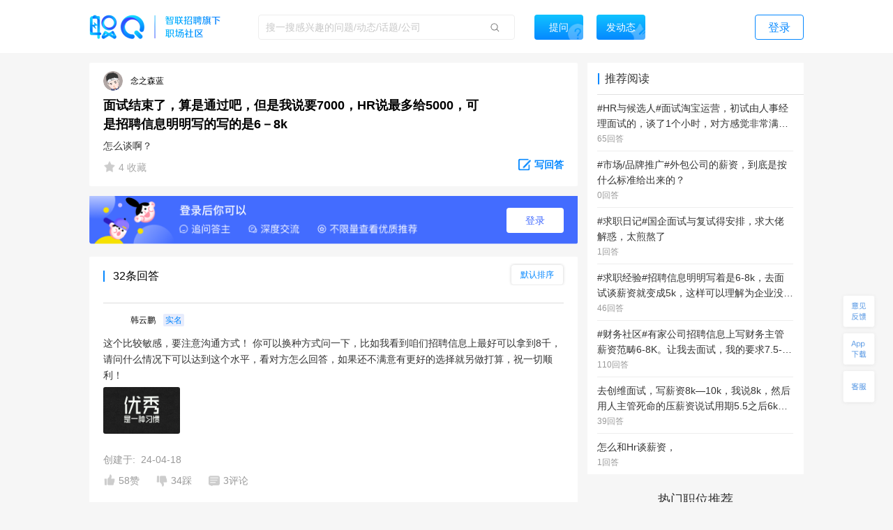

--- FILE ---
content_type: text/html; charset=utf-8
request_url: https://zq.zhaopin.com/question/9388664
body_size: 25055
content:
<!DOCTYPE html>
    <html>
    <head>
    <link rel="alternate" media="only screen and (max-width: 640px)" href="https://zq-mobile.zhaopin.com/zpdOutputQuestionDetail/9388664/" >
    <meta name="mobile-agent" content="format=html5;url=https://zq-mobile.zhaopin.com/zpdOutputQuestionDetail/9388664/"></meta>
    
    <title>面试结束了，算是通过吧，但是我说要7000，HR说最多给5000，可是招聘信息明明写的写的是6－8k_网友(念之森蓝)职场问答-职Q!</title>
    <meta name="keywords" content="职Q、智联招聘、职场社交,7000,面试,结束,5000,信息,谈,HR,明明,招聘,8k,说,算是,写">
    <meta name="description" content="网友(念之森蓝)在线提问(面试结束了，算是通过吧，但是我说要7000，HR说最多给5000，可是招聘信息明明写的写的是6－8k)，欢迎大家在【职Q】互动问答平台在线交流。">
    <link rel='shortcut icon' href="//fecdn3.zhaopin.cn/zq_zhaopin_com/assets/logoIcon.ca5587.png"/>
    <link rel="canonical" href="https://zq.zhaopin.com/question/9388664" >
    <meta name="renderer" content="webkit">
    <meta name="baidu-site-verification" content="WDJLWaRByl" />
    <meta http-equiv="Content-Type" content="text/html;charset=utf-8"/>
    <meta http-equiv="Content-Type" content="text/html;charset=gb2312" />
    <meta name="sogou_site_verification" content="HtTQTAvN4W" />
    <meta name="360-site-verification" content="a309bbbf677d9ddf9c87a44c23e3a462" />
    
      <meta property="og:type" content="bbs"/>
      <meta property="og:release_date" content="24-04-18"/>
      <meta property="og:title" content="面试结束了，算是通过吧，但是我说要7000，HR说最多给5000，可是"/>
      <meta property="og:description" content="网友(念之森蓝)在线提问(面试结束了，算是通过吧，但是我说要7000，HR说最多给5000，可是招聘信息明明写的写的是6－8k)，欢迎大家在【职Q】互动问答平台在线交流。"/>
      <meta property="og:author" content="念之森蓝"/>
      <meta property="og:bbs:replay" content="32"/>
    
    <meta property="bytedance:published_time" content="24-04-18" />
    <meta property="bytedance:lrDate_time" content="24-04-18" />
    <meta property="bytedance:updated_time" content="2026-01-11 11:44:38.584929" />
    <script data-react-helmet="true" type="application/ld+json">
      {
        "@context": "https://zhanzhang.baidu.com/contexts/cambrian.jsonld",
        "@id": "https://zq.zhaopin.com/question9388664",
        "title": "面试结束了，算是通过吧，但是我说要7000，HR说最多给5000，可是招聘信息明明写的写的是6－8k_网友(念之森蓝)职场问答-职Q!",
        "description": "网友(念之森蓝)在线提问(面试结束了，算是通过吧，但是我说要7000，HR说最多给5000，可是招聘信息明明写的写的是6－8k)，欢迎大家在【职Q】互动问答平台在线交流。",
        "pubDate": "24-04-18",
        "upDate": "2026-01-11 11:44:38.584929"
      }
    </script>
    <script>
    var _hmt = _hmt || [];
    (function() {
      var hm = document.createElement("script");
      hm.src = "https://hm.baidu.com/hm.js?d26c088bb03e43df2051e9eecc560781";
      var s = document.getElementsByTagName("script")[0];
      s.parentNode.insertBefore(hm, s);
    })();
    (function(){
        var bp = document.createElement('script');
        var curProtocol = window.location.protocol.split(':')[0];
        if (curProtocol === 'https') {
            bp.src = 'https://zz.bdstatic.com/linksubmit/push.js';
        }
        else {
            bp.src = 'http://push.zhanzhang.baidu.com/push.js';
        }
        var s = document.getElementsByTagName("script")[0];
        s.parentNode.insertBefore(bp, s);
    })();
    (function(){
        var st = document.createElement("script");
        var src = (document.location.protocol == "http:") ?
        "http://js.passport.qihucdn.com/11.0.1.js?d31bb5a904cbe00bc1b5524454cfe894":"https://jspassport.ssl.qhimg.com/11.0.1.js?d31bb5a904cbe00bc1b5524454cfe894";
        st.src = src
        st.id = 'sozz'
        var s = document.getElementsByTagName("script")[0];
        s.parentNode.insertBefore(st, s);
    })();
    </script>
    <script>
    var zpStatConfig = {
      page: {
        appid: "A28",
        pagecode: "4600",
      },
      passThrough: {
        ignore: [/vod.cn-shanghai.aliyuncs.com/]
      },
    }
    </script>
    <script>
      (function(){
      var el = document.createElement("script");
      el.src = "https://lf1-cdn-tos.bytegoofy.com/goofy/ttzz/push.js?383d5c80e0122c6da1a977ea581bbd33a66609aba9ba6a8e1ba796251b83a834fd9a9dcb5ced4d7780eb6f3bbd089073c2a6d54440560d63862bbf4ec01bba3a";
      el.id = "ttzz";
      var s = document.getElementsByTagName("script")[0];
      s.parentNode.insertBefore(el, s);
      })(window)
    </script>
    <script src="//common-bucket.zhaopin.cn/js/zpfe-stat-sdk/zpfe-stat-sdk-latest.js"></script>
    <script src="//common-bucket.zhaopin.cn/js/knockout/knockout-3.4.2.js"></script>
    <script src="//common-bucket.zhaopin.cn/js/zpfe-widget-sdk/zpfe-widget-sdk-1.0.0.js"></script>
  
    
    <link rel="stylesheet" href="//fecdn3.zhaopin.cn/zq_zhaopin_com/chunk-vendors.3ff153.css"><link rel="stylesheet" href="//fecdn4.zhaopin.cn/zq_zhaopin_com/chunk-common.c7416e.css"><link rel="stylesheet" href="//fecdn5.zhaopin.cn/zq_zhaopin_com/question.[router].084ac9.css">
    <script>var zpPageRequestId = "1bf64fd09cfc45d1be4be731c20ebe7b-" + (new Date()).valueOf() + "-" + parseInt(Math.random() * 1000000)</script>
    </head>
    <body>
    <div id="root" data-server-rendered="true"><div><div data-v-5f33bae8><div class="topbar" data-v-396dfee8 data-v-5f33bae8><div class="topbar_wrap" data-v-396dfee8><div class="fixTopMenu" data-v-396dfee8><img src="//fecdn3.zhaopin.cn/zq_zhaopin_com/assets/logo.373dcb.png" class="logo cursor" data-v-396dfee8> <div class="searchInput search" data-v-739f9731 data-v-396dfee8><p class="serach_input_wrap" data-v-739f9731><input placeholder="搜一搜感兴趣的问题/动态/话题/公司" type="text" value="" data-v-739f9731> <span class="search_icon" data-v-739f9731></span></p> <div class="askButton cursor" data-v-739f9731><span data-v-739f9731>提问</span></div></div> <div class="speak cursor" data-v-396dfee8><span data-v-396dfee8>发动态</span></div> <!----> <span class="login cursor" data-v-396dfee8>登录</span> <!----></div> <div style="display:none;" data-v-0fff7e90 data-v-396dfee8><div class="mask" data-v-0fff7e90></div> <div class="message-container" data-v-0fff7e90><div class="content" data-v-0fff7e90> <p class="no-more-info" data-v-0fff7e90>
                没有新消息</p> <p class="more-info" data-v-0fff7e90><a onclick="H_MsgTota()" href="/messageList/0" data-v-0fff7e90>更多内容</a></p></div></div></div> <div class="backTop-icon" data-v-396dfee8><div class="box" data-v-6374ab62 data-v-396dfee8><span class="feedback" data-v-6374ab62><span data-v-6374ab62></span></span> <span class="appdown" data-v-6374ab62><span data-v-6374ab62></span></span> <span class="services" data-v-6374ab62><span data-v-6374ab62></span></span> <p class="backToTop" style="display:none;" data-v-6374ab62><span class="back_icon" data-v-6374ab62></span></p> <span class="app hide" data-v-6374ab62></span> <span class="servicescode hide" data-v-6374ab62></span></div></div></div></div> <div class="bodyContainer" data-v-5f33bae8><!----> <div data-v-5f33bae8><div class="mb" data-v-7df37974 data-v-5f33bae8><meta itemprop="url" content="http://zq.zhaopin.com/question/9388664" data-v-7df37974> <meta itemprop="keywords" content="职Q、智联招聘、职场社交,7000,面试,结束,5000,信息,谈,HR,明明,招聘,8k,说,算是,写" data-v-7df37974> <meta itemprop="title" content="面试结束了，算是通过吧，但是我说要7000，HR说最多给5000，可是招聘信息明明写的写的是6－8k" data-v-7df37974> <meta itemprop="readNum" content="120159" data-v-7df37974> <meta itemprop="answerNum" content="32" data-v-7df37974> <meta itemprop="favorNum" content="4" data-v-7df37974> <meta itemprop="createdTime" content="2024-04-18 15:06:36.512384" data-v-7df37974> <div class="leftArea" data-v-7df37974><div class="ml" data-v-47a0fe10 data-v-7df37974><div data="[object Object]" class="question_card_component" data-v-67a6b460 data-v-47a0fe10><div company="富房不动产经纪连锁公司" companyNumber="" class="userInfo overLength" data-v-871a5e7c data-v-67a6b460><div class="clear" data-v-871a5e7c><p class="headImg" data-v-871a5e7c><strong data-v-8d725c2e data-v-871a5e7c><span class="headImg" style="background:url(&quot;https://ask-image.zhaopin.cn/discover_images/1586927340360.jpg?x-oss-process=image/resize,h_200&quot;) center center / cover no-repeat;height:100%;" data-v-8d725c2e></span></strong> <!----></p> <span class="nick" data-v-871a5e7c>
      念之森蓝
    </span> <!----> <!----> <!----></div></div> <!----> <!----> <h1 class="title" data-v-67a6b460>面试结束了，算是通过吧，但是我说要7000，HR说最多给5000，可是招聘信息明明写的写的是6－8k</h1> <p class="description" data-v-67a6b460>怎么谈啊？</p> <!----> <!----> <!----> <div class="buttons cursor" data-v-67a6b460><span class="favoriteCon cursor" data-v-67a6b460><span class="isFavored" data-v-67a6b460></span> <span data-v-67a6b460>4 收藏</span></span> <span class="ellipsisBtn" data-v-67a6b460><div class="left cursor ellipsis" data-v-6f74ac55 data-v-67a6b460><span class="ellipsis" data-v-6f74ac55></span> <div class="moreActionCon" data-v-6f74ac55><div class="cc moreAction" data-v-3af3f138 data-v-6f74ac55><div class="body" data-v-3af3f138><div class="mainBody marLeft" data-v-3af3f138><div class="report" data-v-3af3f138><span class="icon" data-v-3af3f138><img src="//fecdn3.zhaopin.cn/zq_zhaopin_com/assets/report.14cd02.png" class="reportIcon" data-v-3af3f138></span>举报
      </div></div> <div class="triangle" data-v-3af3f138></div></div></div></div></div></span> <p class="cursor answerBtn" data-v-67a6b460><img src="//fecdn3.zhaopin.cn/zq_zhaopin_com/assets/edit-answer.dcd55b.png" data-v-67a6b460> <span class="answer" data-v-67a6b460>写回答</span></p></div></div> <!----> <div class="answerLogin" data-v-47a0fe10><button class="answerLogin-btn" data-v-47a0fe10>登录</button></div> <div class="answerList" data-v-47a0fe10><div class="listHeadLine" data-v-47a0fe10><div data-v-47a0fe10></div> <div data-v-47a0fe10>32条回答</div> <div class="select-container answerSort" data-v-17740466 data-v-47a0fe10><div class="select-title" style="display:none;" data-v-17740466></div> <div class="select-content" data-v-17740466><div class="selectOption" data-v-17740466>默认排序</div><div class="selectOption" data-v-17740466>按时间排序</div></div></div></div> <div data-v-47a0fe10><div class="answerList grayLine" data-v-47a0fe10><div class="itemCardContainer itemCardBoxQuestion" data-v-47a0fe10><div class="itemCardBox"><div class="answerListline gragLine"></div> <div><div quuid=""><div><a href="" class="titlebox" data-v-04005684><!----> <!----></a></div> <div class="userContent"><div createInfo="分公司经理" class="userInfo overLength" data-v-871a5e7c><div class="clear" data-v-871a5e7c><p class="headImg" data-v-871a5e7c><strong data-v-8d725c2e data-v-871a5e7c><span class="headImg2" style="background:url(&quot;http://mypics.zhaopin.cn//avatar/2023/10/11/f6493199-32d8-4a01-9643-02f1b8a0d16b.jpg?x-oss-process=image/resize,h_200&quot;) center center / cover no-repeat;height:100%;" data-v-8d725c2e></span></strong> <!----></p> <span class="nick" data-v-871a5e7c>
      韩云鹏
    </span> <!----> <span class="autonym" data-v-871a5e7c>
      实名
    </span> <!----></div></div></div> <div class="content"><div styleShowMore="" class="answer_wrap" data-v-2e225536><!----> <!----> <!----> <!----> <div class="content_wrap" data-v-2e225536><p class="content" data-v-2e225536><a href="https://zq.zhaopin.com/answer/14306344/" data-v-2e225536>这个比较敏感，要注意沟通方式！

你可以换种方式问一下，比如我看到咱们招聘信息上最好可以拿到8千，请问什么情况下可以达到这个水平，看对方怎么回答，如果还不满意有更好的选择就另做打算，祝一切顺利！</a> <!----> <!----></p></div> <div class="images" data-v-2e225536><div data-v-2e225536><div class="img" data-v-56452eea data-v-2e225536><img data-v-56452eea></div></div></div></div> <div data-v-fdef8c12><div class="createTime" data-v-fdef8c12><span data-v-fdef8c12>创建于:  24-04-18</span></div></div></div> <div><div class="clear" data-v-0fd4a452><!----> <p class="left praise praiseH" data-v-0fd4a452><span class="icon" data-v-0fd4a452></span> <span class="word" data-v-0fd4a452>58赞</span></p> <p class="left press pressH" data-v-0fd4a452><span class="icon press" data-v-0fd4a452></span> <span class="word" data-v-0fd4a452>34踩 </span></p> <p class="left comment" data-v-0fd4a452><span class="commonIcon icon" data-v-0fd4a452></span> <span class="word" data-v-0fd4a452>3评论</span></p> <div class="left ellipsisBtn cursor" data-v-0fd4a452><div class="left cursor ellipsis" data-v-6f74ac55 data-v-0fd4a452><span class="ellipsis" data-v-6f74ac55></span> <div class="moreActionCon" data-v-6f74ac55><div class="cc moreAction" data-v-3af3f138 data-v-6f74ac55><div class="body" data-v-3af3f138><div class="mainBody" data-v-3af3f138><div class="report" data-v-3af3f138><span class="icon" data-v-3af3f138><img src="//fecdn3.zhaopin.cn/zq_zhaopin_com/assets/report.14cd02.png" class="reportIcon" data-v-3af3f138></span>举报
      </div></div> <div class="triangle" data-v-3af3f138></div></div></div></div></div></div> <!----> <!----></div></div></div></div></div></div></div></div> <!----> <div data-v-47a0fe10><!----></div><div data-v-47a0fe10><div cbs="[object Object]" class="itemCardContainer itemCardBoxQuestion" data-v-47a0fe10><div class="itemCardBox"><div class="answerListline gragLine"></div> <div><div quuid=""><div><a href="" class="titlebox" data-v-04005684><!----> <!----></a></div> <div class="userContent"><div createInfo="人力资源总监" class="userInfo overLength" data-v-871a5e7c><div class="clear" data-v-871a5e7c><p class="headImg" data-v-871a5e7c><strong data-v-8d725c2e data-v-871a5e7c><span class="headImg2" style="background:url(&quot;http://mypics.zhaopin.cn//avatar/2023/9/30/3afa4c4b-088c-49d0-8694-4cf4f204a7bf.jpg?x-oss-process=image/resize,h_200&quot;) center center / cover no-repeat;height:100%;" data-v-8d725c2e></span></strong> <!----></p> <span class="nick" data-v-871a5e7c>
      吴先生
    </span> <!----> <span class="autonym" data-v-871a5e7c>
      实名
    </span> <!----></div></div></div> <div class="content"><div styleShowMore="" class="answer_wrap" data-v-2e225536><!----> <!----> <!----> <!----> <div class="content_wrap" data-v-2e225536><p class="content" data-v-2e225536><a href="https://zq.zhaopin.com/answer/14306330/" data-v-2e225536>薪酬谈判是门学问，先要了解你应聘的岗位市场行情，同行业招聘这个岗位薪资标准、福利待遇是怎样的，做到心中有数；同时要清楚自己所应聘的这个岗位，自己能胜任到什么程度，是否可以自信从容的完全接手；这两个方面搞清楚后，才能有效谈薪资。说出自己的期望薪资，根据...</a> <!----> <span class="showMore" data-v-2e225536>全文 <img src="//fecdn3.zhaopin.cn/zq_zhaopin_com/assets/unfold.702104.jpg" class="foldImg" data-v-2e225536></span></p></div> <!----></div> <div data-v-fdef8c12><div class="createTime" data-v-fdef8c12><span data-v-fdef8c12>创建于:  24-04-18</span></div></div></div> <div><div class="clear" data-v-0fd4a452><!----> <p class="left praise praiseH" data-v-0fd4a452><span class="icon" data-v-0fd4a452></span> <span class="word" data-v-0fd4a452>15赞</span></p> <p class="left press pressH" data-v-0fd4a452><span class="icon press" data-v-0fd4a452></span> <span class="word" data-v-0fd4a452>14踩 </span></p> <p class="left comment" data-v-0fd4a452><span class="commonIcon icon" data-v-0fd4a452></span> <span class="word" data-v-0fd4a452>0评论</span></p> <div class="left ellipsisBtn cursor" data-v-0fd4a452><div class="left cursor ellipsis" data-v-6f74ac55 data-v-0fd4a452><span class="ellipsis" data-v-6f74ac55></span> <div class="moreActionCon" data-v-6f74ac55><div class="cc moreAction" data-v-3af3f138 data-v-6f74ac55><div class="body" data-v-3af3f138><div class="mainBody" data-v-3af3f138><div class="report" data-v-3af3f138><span class="icon" data-v-3af3f138><img src="//fecdn3.zhaopin.cn/zq_zhaopin_com/assets/report.14cd02.png" class="reportIcon" data-v-3af3f138></span>举报
      </div></div> <div class="triangle" data-v-3af3f138></div></div></div></div></div></div> <!----> <!----></div></div></div></div></div></div></div><div data-v-47a0fe10><div cbs="[object Object]" class="itemCardContainer itemCardBoxQuestion" data-v-47a0fe10><div class="itemCardBox"><div class="answerListline gragLine"></div> <div><div quuid=""><div><a href="" class="titlebox" data-v-04005684><!----> <!----></a></div> <div class="userContent"><div createInfo="客服主管" class="userInfo overLength" data-v-871a5e7c><div class="clear" data-v-871a5e7c><p class="headImg" data-v-871a5e7c><strong data-v-8d725c2e data-v-871a5e7c><span class="headImg2" style="background:url(&quot;http://mypics.zhaopin.cn//avatar/2024/4/1/d144cad8-0301-4613-b5df-44b87bdd6cbe.jpg?x-oss-process=image/resize,h_200&quot;) center center / cover no-repeat;height:100%;" data-v-8d725c2e></span></strong> <!----></p> <span class="nick" data-v-871a5e7c>
      熊佳喜
    </span> <!----> <span class="autonym" data-v-871a5e7c>
      实名
    </span> <!----></div></div></div> <div class="content"><div styleShowMore="" class="answer_wrap" data-v-2e225536><!----> <!----> <!----> <!----> <div class="content_wrap" data-v-2e225536><p class="content" data-v-2e225536><a href="https://zq.zhaopin.com/answer/14306335/" data-v-2e225536>6-8000 他没有说六块到八千就好了</a> <!----> <!----></p></div> <!----></div> <div data-v-fdef8c12><div class="createTime" data-v-fdef8c12><span data-v-fdef8c12>创建于:  24-04-18</span></div></div></div> <div><div class="clear" data-v-0fd4a452><!----> <p class="left praise praiseH" data-v-0fd4a452><span class="icon" data-v-0fd4a452></span> <span class="word" data-v-0fd4a452>55赞</span></p> <p class="left press pressH" data-v-0fd4a452><span class="icon press" data-v-0fd4a452></span> <span class="word" data-v-0fd4a452>43踩 </span></p> <p class="left comment" data-v-0fd4a452><span class="commonIcon icon" data-v-0fd4a452></span> <span class="word" data-v-0fd4a452>1评论</span></p> <div class="left ellipsisBtn cursor" data-v-0fd4a452><div class="left cursor ellipsis" data-v-6f74ac55 data-v-0fd4a452><span class="ellipsis" data-v-6f74ac55></span> <div class="moreActionCon" data-v-6f74ac55><div class="cc moreAction" data-v-3af3f138 data-v-6f74ac55><div class="body" data-v-3af3f138><div class="mainBody" data-v-3af3f138><div class="report" data-v-3af3f138><span class="icon" data-v-3af3f138><img src="//fecdn3.zhaopin.cn/zq_zhaopin_com/assets/report.14cd02.png" class="reportIcon" data-v-3af3f138></span>举报
      </div></div> <div class="triangle" data-v-3af3f138></div></div></div></div></div></div> <!----> <!----></div></div></div></div></div></div></div><div data-v-47a0fe10><div cbs="[object Object]" class="itemCardContainer itemCardBoxQuestion" data-v-47a0fe10><div class="itemCardBox"><div class="answerListline gragLine"></div> <div><div quuid=""><div><a href="" class="titlebox" data-v-04005684><!----> <!----></a></div> <div class="userContent"><div createInfo="" class="userInfo overLength" data-v-871a5e7c><div class="clear" data-v-871a5e7c><p class="headImg" data-v-871a5e7c><strong data-v-8d725c2e data-v-871a5e7c><span class="headImg" style="background:url(&quot;http://mypics.zhaopin.cn//avatar/2021/2/3/6a12a828-9055-435f-b0a8-ed6d74cb9f8b.png?x-oss-process=image/resize,h_200&quot;) center center / cover no-repeat;height:100%;" data-v-8d725c2e></span></strong> <!----></p> <span class="nick" data-v-871a5e7c>
      姚女士
    </span> <!----> <!----> <!----></div></div></div> <div class="content"><div styleShowMore="" class="answer_wrap" data-v-2e225536><!----> <!----> <!----> <!----> <div class="content_wrap" data-v-2e225536><p class="content" data-v-2e225536><a href="https://zq.zhaopin.com/answer/14306340/" data-v-2e225536>这种现在好普遍，朋友去面试，写的8-10k，结果offer是7k，问原因，HR说只是写了个大概，会上下浮动。what⁉️在搞笑吗</a> <!----> <!----></p></div> <!----></div> <div data-v-fdef8c12><div class="createTime" data-v-fdef8c12><span data-v-fdef8c12>创建于:  24-04-18</span></div></div></div> <div><div class="clear" data-v-0fd4a452><!----> <p class="left praise praiseH" data-v-0fd4a452><span class="icon" data-v-0fd4a452></span> <span class="word" data-v-0fd4a452>18赞</span></p> <p class="left press pressH" data-v-0fd4a452><span class="icon press" data-v-0fd4a452></span> <span class="word" data-v-0fd4a452>13踩 </span></p> <p class="left comment" data-v-0fd4a452><span class="commonIcon icon" data-v-0fd4a452></span> <span class="word" data-v-0fd4a452>1评论</span></p> <div class="left ellipsisBtn cursor" data-v-0fd4a452><div class="left cursor ellipsis" data-v-6f74ac55 data-v-0fd4a452><span class="ellipsis" data-v-6f74ac55></span> <div class="moreActionCon" data-v-6f74ac55><div class="cc moreAction" data-v-3af3f138 data-v-6f74ac55><div class="body" data-v-3af3f138><div class="mainBody" data-v-3af3f138><div class="report" data-v-3af3f138><span class="icon" data-v-3af3f138><img src="//fecdn3.zhaopin.cn/zq_zhaopin_com/assets/report.14cd02.png" class="reportIcon" data-v-3af3f138></span>举报
      </div></div> <div class="triangle" data-v-3af3f138></div></div></div></div></div></div> <!----> <!----></div></div></div></div></div></div></div><div data-v-47a0fe10><div cbs="[object Object]" class="itemCardContainer itemCardBoxQuestion" data-v-47a0fe10><div class="itemCardBox"><div class="answerListline gragLine"></div> <div><div quuid=""><div><a href="" class="titlebox" data-v-04005684><!----> <!----></a></div> <div class="userContent"><div createInfo="" class="userInfo overLength" data-v-871a5e7c><div class="clear" data-v-871a5e7c><p class="headImg" data-v-871a5e7c><strong data-v-8d725c2e data-v-871a5e7c><span class="headImg2" style="background:url(&quot;http://mypics.zhaopin.cn//avatar/2022/3/2/9bf5f414-3bad-43cf-a071-364e67b5a621.jpg?x-oss-process=image/resize,h_200&quot;) center center / cover no-repeat;height:100%;" data-v-8d725c2e></span></strong> <!----></p> <span class="nick" data-v-871a5e7c>
      田乐
    </span> <!----> <span class="autonym" data-v-871a5e7c>
      实名
    </span> <!----></div></div></div> <div class="content"><div styleShowMore="" class="answer_wrap" data-v-2e225536><!----> <!----> <!----> <!----> <div class="content_wrap" data-v-2e225536><p class="content" data-v-2e225536><a href="https://zq.zhaopin.com/answer/14306381/" data-v-2e225536>像这种的建议直接顶格要薪资，他说六到八千那你就要八千，到时候他压工资再压也不会低于六千，低于六千直接走人，连招聘信息都作假，他们配不上你！</a> <!----> <!----></p></div> <!----></div> <div data-v-fdef8c12><div class="createTime" data-v-fdef8c12><span data-v-fdef8c12>创建于:  24-04-18</span></div></div></div> <div><div class="clear" data-v-0fd4a452><!----> <p class="left praise praiseH" data-v-0fd4a452><span class="icon" data-v-0fd4a452></span> <span class="word" data-v-0fd4a452>40赞</span></p> <p class="left press pressH" data-v-0fd4a452><span class="icon press" data-v-0fd4a452></span> <span class="word" data-v-0fd4a452>9踩 </span></p> <p class="left comment" data-v-0fd4a452><span class="commonIcon icon" data-v-0fd4a452></span> <span class="word" data-v-0fd4a452>0评论</span></p> <div class="left ellipsisBtn cursor" data-v-0fd4a452><div class="left cursor ellipsis" data-v-6f74ac55 data-v-0fd4a452><span class="ellipsis" data-v-6f74ac55></span> <div class="moreActionCon" data-v-6f74ac55><div class="cc moreAction" data-v-3af3f138 data-v-6f74ac55><div class="body" data-v-3af3f138><div class="mainBody" data-v-3af3f138><div class="report" data-v-3af3f138><span class="icon" data-v-3af3f138><img src="//fecdn3.zhaopin.cn/zq_zhaopin_com/assets/report.14cd02.png" class="reportIcon" data-v-3af3f138></span>举报
      </div></div> <div class="triangle" data-v-3af3f138></div></div></div></div></div></div> <!----> <!----></div></div></div></div></div></div></div><div data-v-47a0fe10><div cbs="[object Object]" class="itemCardContainer itemCardBoxQuestion" data-v-47a0fe10><div class="itemCardBox"><div class="answerListline gragLine"></div> <div><div quuid=""><div><a href="" class="titlebox" data-v-04005684><!----> <!----></a></div> <div class="userContent"><div createInfo="" class="userInfo overLength" data-v-871a5e7c><div class="clear" data-v-871a5e7c><p class="headImg" data-v-871a5e7c><strong data-v-8d725c2e data-v-871a5e7c><span class="headImg" style="background:url(&quot;https://ask-image.zhaopin.cn/discover_images/1586927209747.jpg?x-oss-process=image/resize,h_200&quot;) center center / cover no-repeat;height:100%;" data-v-8d725c2e></span></strong> <!----></p> <span class="nick" data-v-871a5e7c>
      萌小丁
    </span> <!----> <!----> <!----></div></div></div> <div class="content"><div styleShowMore="" class="answer_wrap" data-v-2e225536><!----> <!----> <!----> <!----> <div class="content_wrap" data-v-2e225536><p class="content" data-v-2e225536><a href="https://zq.zhaopin.com/answer/14306393/" data-v-2e225536>你好，你们这是什么厂？53岁的可以用吗？</a> <!----> <!----></p></div> <!----></div> <div data-v-fdef8c12><div class="createTime" data-v-fdef8c12><span data-v-fdef8c12>创建于:  24-04-18</span></div></div></div> <div><div class="clear" data-v-0fd4a452><!----> <p class="left praise praiseH" data-v-0fd4a452><span class="icon" data-v-0fd4a452></span> <span class="word" data-v-0fd4a452>1赞</span></p> <p class="left press pressH" data-v-0fd4a452><span class="icon press" data-v-0fd4a452></span> <span class="word" data-v-0fd4a452>0踩 </span></p> <p class="left comment" data-v-0fd4a452><span class="commonIcon icon" data-v-0fd4a452></span> <span class="word" data-v-0fd4a452>2评论</span></p> <div class="left ellipsisBtn cursor" data-v-0fd4a452><div class="left cursor ellipsis" data-v-6f74ac55 data-v-0fd4a452><span class="ellipsis" data-v-6f74ac55></span> <div class="moreActionCon" data-v-6f74ac55><div class="cc moreAction" data-v-3af3f138 data-v-6f74ac55><div class="body" data-v-3af3f138><div class="mainBody" data-v-3af3f138><div class="report" data-v-3af3f138><span class="icon" data-v-3af3f138><img src="//fecdn3.zhaopin.cn/zq_zhaopin_com/assets/report.14cd02.png" class="reportIcon" data-v-3af3f138></span>举报
      </div></div> <div class="triangle" data-v-3af3f138></div></div></div></div></div></div> <!----> <!----></div></div></div></div></div></div></div><div data-v-47a0fe10><div cbs="[object Object]" class="itemCardContainer itemCardBoxQuestion" data-v-47a0fe10><div class="itemCardBox"><div class="answerListline gragLine"></div> <div><div quuid=""><div><a href="" class="titlebox" data-v-04005684><!----> <!----></a></div> <div class="userContent"><div createInfo="" class="userInfo overLength" data-v-871a5e7c><div class="clear" data-v-871a5e7c><p class="headImg" data-v-871a5e7c><strong data-v-8d725c2e data-v-871a5e7c><span class="headImg" style="background:url(&quot;https://ask-image.zhaopin.cn/discover_images/1586927284700.jpg?x-oss-process=image/resize,h_200&quot;) center center / cover no-repeat;height:100%;" data-v-8d725c2e></span></strong> <!----></p> <span class="nick" data-v-871a5e7c>
      白天不懂夜的黑
    </span> <!----> <!----> <!----></div></div></div> <div class="content"><div styleShowMore="" class="answer_wrap" data-v-2e225536><!----> <!----> <!----> <!----> <div class="content_wrap" data-v-2e225536><p class="content" data-v-2e225536><a href="https://zq.zhaopin.com/answer/14306512/" data-v-2e225536>在杭州钱塘区和临平区做过，这种招聘的工资信息我是这样理解的，基本工资加积效考核等杂七杂八名堂加在一起是6000/月，然后再和加班费加在一起最高可能拿到8000/月，另外还有房补和餐补等其他福利。
以上是我个人经历，每个地方的做法不一样，仅供参考。</a> <!----> <!----></p></div> <!----></div> <div data-v-fdef8c12><div class="createTime" data-v-fdef8c12><span data-v-fdef8c12>创建于:  24-04-18</span></div></div></div> <div><div class="clear" data-v-0fd4a452><!----> <p class="left praise praiseH" data-v-0fd4a452><span class="icon" data-v-0fd4a452></span> <span class="word" data-v-0fd4a452>4赞</span></p> <p class="left press pressH" data-v-0fd4a452><span class="icon press" data-v-0fd4a452></span> <span class="word" data-v-0fd4a452>0踩 </span></p> <p class="left comment" data-v-0fd4a452><span class="commonIcon icon" data-v-0fd4a452></span> <span class="word" data-v-0fd4a452>0评论</span></p> <div class="left ellipsisBtn cursor" data-v-0fd4a452><div class="left cursor ellipsis" data-v-6f74ac55 data-v-0fd4a452><span class="ellipsis" data-v-6f74ac55></span> <div class="moreActionCon" data-v-6f74ac55><div class="cc moreAction" data-v-3af3f138 data-v-6f74ac55><div class="body" data-v-3af3f138><div class="mainBody" data-v-3af3f138><div class="report" data-v-3af3f138><span class="icon" data-v-3af3f138><img src="//fecdn3.zhaopin.cn/zq_zhaopin_com/assets/report.14cd02.png" class="reportIcon" data-v-3af3f138></span>举报
      </div></div> <div class="triangle" data-v-3af3f138></div></div></div></div></div></div> <!----> <!----></div></div></div></div></div></div></div><div data-v-47a0fe10><div cbs="[object Object]" class="itemCardContainer itemCardBoxQuestion" data-v-47a0fe10><div class="itemCardBox"><div class="answerListline gragLine"></div> <div><div quuid=""><div><a href="" class="titlebox" data-v-04005684><!----> <!----></a></div> <div class="userContent"><div createInfo="" class="userInfo overLength" data-v-871a5e7c><div class="clear" data-v-871a5e7c><p class="headImg" data-v-871a5e7c><strong data-v-8d725c2e data-v-871a5e7c><span class="headImg2" style="background:url(&quot;http://mypics.zhaopin.cn//avatar/2022/6/24/70ed1bce-513a-416c-b3f6-f446b8c09d6a.png?x-oss-process=image/resize,h_200&quot;) center center / cover no-repeat;height:100%;" data-v-8d725c2e></span></strong> <!----></p> <span class="nick" data-v-871a5e7c>
      丁驩
    </span> <!----> <span class="autonym" data-v-871a5e7c>
      实名
    </span> <!----></div></div></div> <div class="content"><div styleShowMore="" class="answer_wrap" data-v-2e225536><!----> <!----> <!----> <!----> <div class="content_wrap" data-v-2e225536><p class="content" data-v-2e225536><a href="https://zq.zhaopin.com/answer/14306420/" data-v-2e225536>建议不要去，招聘都做假会是一个好公司吗，直接举报虚假工资</a> <!----> <!----></p></div> <!----></div> <div data-v-fdef8c12><div class="createTime" data-v-fdef8c12><span data-v-fdef8c12>创建于:  24-04-18</span></div></div></div> <div><div class="clear" data-v-0fd4a452><!----> <p class="left praise praiseH" data-v-0fd4a452><span class="icon" data-v-0fd4a452></span> <span class="word" data-v-0fd4a452>26赞</span></p> <p class="left press pressH" data-v-0fd4a452><span class="icon press" data-v-0fd4a452></span> <span class="word" data-v-0fd4a452>0踩 </span></p> <p class="left comment" data-v-0fd4a452><span class="commonIcon icon" data-v-0fd4a452></span> <span class="word" data-v-0fd4a452>0评论</span></p> <div class="left ellipsisBtn cursor" data-v-0fd4a452><div class="left cursor ellipsis" data-v-6f74ac55 data-v-0fd4a452><span class="ellipsis" data-v-6f74ac55></span> <div class="moreActionCon" data-v-6f74ac55><div class="cc moreAction" data-v-3af3f138 data-v-6f74ac55><div class="body" data-v-3af3f138><div class="mainBody" data-v-3af3f138><div class="report" data-v-3af3f138><span class="icon" data-v-3af3f138><img src="//fecdn3.zhaopin.cn/zq_zhaopin_com/assets/report.14cd02.png" class="reportIcon" data-v-3af3f138></span>举报
      </div></div> <div class="triangle" data-v-3af3f138></div></div></div></div></div></div> <!----> <!----></div></div></div></div></div></div></div><div data-v-47a0fe10><div cbs="[object Object]" class="itemCardContainer itemCardBoxQuestion" data-v-47a0fe10><div class="itemCardBox"><div class="answerListline gragLine"></div> <div><div quuid=""><div><a href="" class="titlebox" data-v-04005684><!----> <!----></a></div> <div class="userContent"><div createInfo="平面设计师" class="userInfo overLength" data-v-871a5e7c><div class="clear" data-v-871a5e7c><p class="headImg" data-v-871a5e7c><strong data-v-8d725c2e data-v-871a5e7c><span class="headImg2" style="background:url(&quot;http://mypics.zhaopin.cn//avatar/2023/8/14/ae250a81-521f-4551-8983-abb185a2a734.jpg?x-oss-process=image/resize,h_200&quot;) center center / cover no-repeat;height:100%;" data-v-8d725c2e></span></strong> <!----></p> <span class="nick" data-v-871a5e7c>
      邹双虎
    </span> <!----> <span class="autonym" data-v-871a5e7c>
      实名
    </span> <!----></div></div></div> <div class="content"><div styleShowMore="" class="answer_wrap" data-v-2e225536><!----> <!----> <!----> <!----> <div class="content_wrap" data-v-2e225536><p class="content" data-v-2e225536><a href="https://zq.zhaopin.com/answer/14306390/" data-v-2e225536>谈啥，换一家</a> <!----> <!----></p></div> <!----></div> <div data-v-fdef8c12><div class="createTime" data-v-fdef8c12><span data-v-fdef8c12>创建于:  24-04-18</span></div></div></div> <div><div class="clear" data-v-0fd4a452><!----> <p class="left praise praiseH" data-v-0fd4a452><span class="icon" data-v-0fd4a452></span> <span class="word" data-v-0fd4a452>12赞</span></p> <p class="left press pressH" data-v-0fd4a452><span class="icon press" data-v-0fd4a452></span> <span class="word" data-v-0fd4a452>0踩 </span></p> <p class="left comment" data-v-0fd4a452><span class="commonIcon icon" data-v-0fd4a452></span> <span class="word" data-v-0fd4a452>0评论</span></p> <div class="left ellipsisBtn cursor" data-v-0fd4a452><div class="left cursor ellipsis" data-v-6f74ac55 data-v-0fd4a452><span class="ellipsis" data-v-6f74ac55></span> <div class="moreActionCon" data-v-6f74ac55><div class="cc moreAction" data-v-3af3f138 data-v-6f74ac55><div class="body" data-v-3af3f138><div class="mainBody" data-v-3af3f138><div class="report" data-v-3af3f138><span class="icon" data-v-3af3f138><img src="//fecdn3.zhaopin.cn/zq_zhaopin_com/assets/report.14cd02.png" class="reportIcon" data-v-3af3f138></span>举报
      </div></div> <div class="triangle" data-v-3af3f138></div></div></div></div></div></div> <!----> <!----></div></div></div></div></div></div></div><div data-v-47a0fe10><div cbs="[object Object]" class="itemCardContainer itemCardBoxQuestion" data-v-47a0fe10><div class="itemCardBox"><div class="answerListline gragLine"></div> <div><div quuid=""><div><a href="" class="titlebox" data-v-04005684><!----> <!----></a></div> <div class="userContent"><div createInfo="" class="userInfo overLength" data-v-871a5e7c><div class="clear" data-v-871a5e7c><p class="headImg" data-v-871a5e7c><strong data-v-8d725c2e data-v-871a5e7c><span class="headImg2" style="background:url(&quot;http://mypics.zhaopin.cn//avatar/2022/6/24/a01febdb-1ba5-4a88-8462-0dd7313fa07b.png?x-oss-process=image/resize,h_200&quot;) center center / cover no-repeat;height:100%;" data-v-8d725c2e></span></strong> <!----></p> <span class="nick" data-v-871a5e7c>
      燕燕
    </span> <!----> <span class="autonym" data-v-871a5e7c>
      实名
    </span> <!----></div></div></div> <div class="content"><div styleShowMore="" class="answer_wrap" data-v-2e225536><!----> <!----> <!----> <!----> <div class="content_wrap" data-v-2e225536><p class="content" data-v-2e225536><a href="https://zq.zhaopin.com/answer/14306446/" data-v-2e225536>骗人的，别想了。没有正面回答～应聘新人的问题？都是属于骗人的，或者在隐瞒什么？隐盖什么？头脑清醒点，</a> <!----> <!----></p></div> <!----></div> <div data-v-fdef8c12><div class="createTime" data-v-fdef8c12><span data-v-fdef8c12>创建于:  24-04-18</span></div></div></div> <div><div class="clear" data-v-0fd4a452><!----> <p class="left praise praiseH" data-v-0fd4a452><span class="icon" data-v-0fd4a452></span> <span class="word" data-v-0fd4a452>15赞</span></p> <p class="left press pressH" data-v-0fd4a452><span class="icon press" data-v-0fd4a452></span> <span class="word" data-v-0fd4a452>0踩 </span></p> <p class="left comment" data-v-0fd4a452><span class="commonIcon icon" data-v-0fd4a452></span> <span class="word" data-v-0fd4a452>0评论</span></p> <div class="left ellipsisBtn cursor" data-v-0fd4a452><div class="left cursor ellipsis" data-v-6f74ac55 data-v-0fd4a452><span class="ellipsis" data-v-6f74ac55></span> <div class="moreActionCon" data-v-6f74ac55><div class="cc moreAction" data-v-3af3f138 data-v-6f74ac55><div class="body" data-v-3af3f138><div class="mainBody" data-v-3af3f138><div class="report" data-v-3af3f138><span class="icon" data-v-3af3f138><img src="//fecdn3.zhaopin.cn/zq_zhaopin_com/assets/report.14cd02.png" class="reportIcon" data-v-3af3f138></span>举报
      </div></div> <div class="triangle" data-v-3af3f138></div></div></div></div></div></div> <!----> <!----></div></div></div></div></div></div></div></div> <!----> <!----></div></div> <div class="rightArea" data-v-7df37974><div class="mr" data-v-0bc08304 data-v-7df37974><div class="mr_list" data-v-0bc08304><div class="title_wrap" data-v-0bc08304><span class="line" data-v-0bc08304></span> <span data-v-0bc08304>推荐阅读</span></div> <div class="recommend_list" data-v-43ffeef9 data-v-0bc08304><a href="https://zq.zhaopin.com/question/1513063/" class="question_item" data-v-43ffeef9><h2 class="title" data-v-43ffeef9>#HR与候选人#面试淘宝运营，初试由人事经理面试的，谈了1个小时，对方感觉非常满意，走时送到楼下，说老板明后天回来</h2> <div class="num" data-v-43ffeef9><span class="answer" data-v-43ffeef9>65回答</span>  
      <!----></div></a><a href="https://zq.zhaopin.com/question/6915608/" class="question_item" data-v-43ffeef9><h2 class="title" data-v-43ffeef9>#市场/品牌推广#外包公司的薪资，到底是按什么标准给出来的？</h2> <div class="num" data-v-43ffeef9><span class="answer" data-v-43ffeef9>0回答</span>  
      <!----></div></a><a href="https://zq.zhaopin.com/question/6619954/" class="question_item" data-v-43ffeef9><h2 class="title" data-v-43ffeef9>#求职日记#国企面试与复试得安排，求大佬解惑，太煎熬了</h2> <div class="num" data-v-43ffeef9><span class="answer" data-v-43ffeef9>1回答</span>  
      <!----></div></a><a href="https://zq.zhaopin.com/question/1552423/" class="question_item" data-v-43ffeef9><h2 class="title" data-v-43ffeef9>#求职经验#招聘信息明明写着是6-8k，去面试谈薪资就变成5k，这样可以理解为企业没有诚信可言吗？传媒文化公司</h2> <div class="num" data-v-43ffeef9><span class="answer" data-v-43ffeef9>46回答</span>  
      <!----></div></a><a href="https://zq.zhaopin.com/question/5467160/" class="question_item" data-v-43ffeef9><h2 class="title" data-v-43ffeef9>#财务社区#有家公司招聘信息上写财务主管薪资范畴6-8K。让我去面试，我的要求7.5-8K。要去面试吗？</h2> <div class="num" data-v-43ffeef9><span class="answer" data-v-43ffeef9>110回答</span>  
      <!----></div></a><a href="https://zq.zhaopin.com/question/41977/" class="question_item" data-v-43ffeef9><h2 class="title" data-v-43ffeef9>去创维面试，写薪资8k—10k，我说8k，然后用人主管死命的压薪资说试用期5.5之后6k，强压怒火，表面答应，还等通知，最后通没等到（有通知也不会去）。企业写高薪先把人忽悠过去面试，谈薪资时说达不到这个数，套路！最后创维面试没成，反倒收到很多创维促销的垃圾信息，大家不要去那面试</h2> <div class="num" data-v-43ffeef9><span class="answer" data-v-43ffeef9>39回答</span>  
      <!----></div></a><a href="https://zq.zhaopin.com/question/7600141/" class="question_item" data-v-43ffeef9><h2 class="title" data-v-43ffeef9>怎么和Hr谈薪资，</h2> <div class="num" data-v-43ffeef9><span class="answer" data-v-43ffeef9>1回答</span>  
      <!----></div></a></div></div> <div class="recommend_hot" data-v-4d21fa82 data-v-0bc08304><div class="recommend_hot-job" data-v-4d21fa82><div class="recommend_hot-title" data-v-4d21fa82>
      热门职位推荐
    </div> <div class="recommend_hot-list" data-v-4d21fa82><div class="recommend_hot-item" data-v-4d21fa82><a href="https://www.zhaopin.com/sou/jt2000000000000%2C2000300000000%2C2000300010000?order=4" data-name="吊车司机招聘" data-code="" data-cn="" target="_blank" class="recommend_hot-href" data-v-4d21fa82>吊车司机招聘</a></div><div class="recommend_hot-item" data-v-4d21fa82><a href="https://www.zhaopin.com/sou/jt15000000000000%2C15000100000000%2C15000100190000?order=4" data-name="技工招聘" data-code="" data-cn="" target="_blank" class="recommend_hot-href" data-v-4d21fa82>技工招聘</a></div><div class="recommend_hot-item" data-v-4d21fa82><a href="https://www.zhaopin.com/sou/jt15000000000000%2C15000100000000%2C15000100280000?order=4" data-name="喷塑工招聘" data-code="" data-cn="" target="_blank" class="recommend_hot-href" data-v-4d21fa82>喷塑工招聘</a></div><div class="recommend_hot-item" data-v-4d21fa82><a href="https://www.zhaopin.com/sou/kwAF4OUPITSK?order=4" data-name="叉车工招聘" data-code="" data-cn="" target="_blank" class="recommend_hot-href" data-v-4d21fa82>叉车工招聘</a></div><div class="recommend_hot-item" data-v-4d21fa82><a href="https://www.zhaopin.com/sou/kwIOVP3J0?order=4" data-name="阿里招聘" data-code="" data-cn="" target="_blank" class="recommend_hot-href" data-v-4d21fa82>阿里招聘</a></div><div class="recommend_hot-item" data-v-4d21fa82><a href="https://www.zhaopin.com/sou/jt15000000000000%2C15000100000000%2C15000100270000?order=4" data-name="普工招聘" data-code="" data-cn="" target="_blank" class="recommend_hot-href" data-v-4d21fa82>普工招聘</a></div><div class="recommend_hot-item" data-v-4d21fa82><a href="https://www.zhaopin.com/sou/jt6000000000000%2C6000800000000%2C6000800060000?order=4" data-name="酒店前台招聘" data-code="" data-cn="" target="_blank" class="recommend_hot-href" data-v-4d21fa82>酒店前台招聘</a></div><div class="recommend_hot-item" data-v-4d21fa82><a href="https://www.zhaopin.com/sou/kwB5IOVQG?order=4" data-name="奥迪招聘" data-code="" data-cn="" target="_blank" class="recommend_hot-href" data-v-4d21fa82>奥迪招聘</a></div><div class="recommend_hot-item" data-v-4d21fa82><a href="https://www.zhaopin.com/sou/kwCS6L58AKB0?order=4" data-name="服务员招聘" data-code="" data-cn="" target="_blank" class="recommend_hot-href" data-v-4d21fa82>服务员招聘</a></div><div class="recommend_hot-item" data-v-4d21fa82><a href="https://www.zhaopin.com/sou/kwAEK5S20?order=4" data-name="厨师招聘" data-code="" data-cn="" target="_blank" class="recommend_hot-href" data-v-4d21fa82>厨师招聘</a></div><div class="recommend_hot-item" data-v-4d21fa82><a href="https://www.zhaopin.com/sou/kwHKJOVK2JV1JJK?order=4" data-name="货运司机招聘" data-code="" data-cn="" target="_blank" class="recommend_hot-href" data-v-4d21fa82>货运司机招聘</a></div><div class="recommend_hot-item" data-v-4d21fa82><a href="https://www.zhaopin.com/sou/jt7000000000000%2C7000100000000%2C7000100120000?order=4" data-name="安全员招聘" data-code="" data-cn="" target="_blank" class="recommend_hot-href" data-v-4d21fa82>安全员招聘</a></div><div class="recommend_hot-item" data-v-4d21fa82><a href="https://www.zhaopin.com/sou/jt7000000000000%2C7000400000000%2C7000400050000?order=4" data-name="电工招聘" data-code="" data-cn="" target="_blank" class="recommend_hot-href" data-v-4d21fa82>电工招聘</a></div><div class="recommend_hot-item" data-v-4d21fa82><a href="https://www.zhaopin.com/sou/jt6000000000000%2C6000100000000%2C6000100030000?order=4" data-name="保安招聘" data-code="" data-cn="" target="_blank" class="recommend_hot-href" data-v-4d21fa82>保安招聘</a></div><div class="recommend_hot-item" data-v-4d21fa82><a href="https://www.zhaopin.com/sou/kwJ9V9KTG?order=4" data-name="驾驶招聘" data-code="" data-cn="" target="_blank" class="recommend_hot-href" data-v-4d21fa82>驾驶招聘</a></div><div class="recommend_hot-item" data-v-4d21fa82><a href="https://www.zhaopin.com/sou/jt6000000000000%2C6000100000000%2C6000100010000?order=4" data-name="地铁安检招聘" data-code="" data-cn="" target="_blank" class="recommend_hot-href" data-v-4d21fa82>地铁安检招聘</a></div><div class="recommend_hot-item" data-v-4d21fa82><a href="https://www.zhaopin.com/sou/kwBV2O1N2RK8?order=4" data-name="必胜客招聘" data-code="" data-cn="" target="_blank" class="recommend_hot-href" data-v-4d21fa82>必胜客招聘</a></div><div class="recommend_hot-item" data-v-4d21fa82><a href="https://www.zhaopin.com/sou/kwBER6AFO?order=4" data-name="家政招聘" data-code="" data-cn="" target="_blank" class="recommend_hot-href" data-v-4d21fa82>家政招聘</a></div><div class="recommend_hot-item" data-v-4d21fa82><a href="https://www.zhaopin.com/sou/kw9VEMQ08?order=4" data-name="保洁招聘" data-code="" data-cn="" target="_blank" class="recommend_hot-href" data-v-4d21fa82>保洁招聘</a></div><div class="recommend_hot-item" data-v-4d21fa82><a href="https://special.zhaopin.com/sh/2010/bs031111/wx.htm" data-name="博世招聘" data-code="" data-cn="" target="_blank" class="recommend_hot-href" data-v-4d21fa82>博世招聘</a></div><div class="recommend_hot-item" data-v-4d21fa82><a href="https://www.zhaopin.com/sou/jt20000100040000?order=4" data-name="电声/音响工程师/技术员" data-code="" data-cn="diansheng/yinxianggongchengshi/jishuyuan" target="_blank" class="recommend_hot-href" data-v-4d21fa82>电声/音响工程师/技术员</a></div><div class="recommend_hot-item" data-v-4d21fa82><a href="https://www.zhaopin.com/sou/jt11000200090000?order=4" data-name="球类运动教练" data-code="" data-cn="qiuleiyundongjiaolian" target="_blank" class="recommend_hot-href" data-v-4d21fa82>球类运动教练</a></div><div class="recommend_hot-item" data-v-4d21fa82><a href="https://www.zhaopin.com/sou/jt19000100100000?order=4" data-name="商务总监" data-code="" data-cn="shangwuzongjian" target="_blank" class="recommend_hot-href" data-v-4d21fa82>商务总监</a></div><div class="recommend_hot-item" data-v-4d21fa82><a href="https://www.zhaopin.com/sou/jt6001300050000?order=4" data-name="二手车评估师" data-code="" data-cn="ershouchepinggushi" target="_blank" class="recommend_hot-href" data-v-4d21fa82>二手车评估师</a></div><div class="recommend_hot-item" data-v-4d21fa82><a href="https://www.zhaopin.com/sou/jt17000400200000?order=4" data-name="家装顾问" data-code="" data-cn="jiazhuangguwen" target="_blank" class="recommend_hot-href" data-v-4d21fa82>家装顾问</a></div><div class="recommend_hot-item" data-v-4d21fa82><a href="https://www.zhaopin.com/sou/jt6001400050000?order=4" data-name="药品注册" data-code="" data-cn="yaopinzhuce" target="_blank" class="recommend_hot-href" data-v-4d21fa82>药品注册</a></div><div class="recommend_hot-item" data-v-4d21fa82><a href="https://www.zhaopin.com/sou/jt15000300090000?order=4" data-name="冲压工程师" data-code="" data-cn="chongyagongchengshi" target="_blank" class="recommend_hot-href" data-v-4d21fa82>冲压工程师</a></div><div class="recommend_hot-item" data-v-4d21fa82><a href="https://www.zhaopin.com/sou/jt17000500220000?order=4" data-name="手绘师" data-code="" data-cn="shouhuishi" target="_blank" class="recommend_hot-href" data-v-4d21fa82>手绘师</a></div><div class="recommend_hot-item" data-v-4d21fa82><a href="https://www.zhaopin.com/sou/jt6001300200000?order=4" data-name="权证/过户" data-code="" data-cn="quanzheng/guohu" target="_blank" class="recommend_hot-href" data-v-4d21fa82>权证/过户</a></div><div class="recommend_hot-item" data-v-4d21fa82><a href="https://www.zhaopin.com/sou/jt1000200030000?order=4" data-name="俄语翻译" data-code="" data-cn="eyufanyi" target="_blank" class="recommend_hot-href" data-v-4d21fa82>俄语翻译</a></div></div> <div class="recommend_hot-title" data-v-4d21fa82>
      热门公司推荐
    </div> <div class="recommend_hot-list" data-v-4d21fa82><div class="recommend_hot-item" data-v-4d21fa82><a href="https://www.zhaopin.com/companydetail/CZL1390906120.htm" data-name="霸王茶姬招聘" data-code="" data-cn="" target="_blank" class="recommend_hot-href" data-v-4d21fa82>霸王茶姬招聘</a></div><div class="recommend_hot-item" data-v-4d21fa82><a href="https://www.zhaopin.com/companydetail/CZ000071980.htm" data-name="肯德基招聘" data-code="" data-cn="" target="_blank" class="recommend_hot-href" data-v-4d21fa82>肯德基招聘</a></div><div class="recommend_hot-item" data-v-4d21fa82><a href="https://www.zhaopin.com/companydetail/CZ120994470" data-name="顺丰招聘" data-code="" data-cn="" target="_blank" class="recommend_hot-href" data-v-4d21fa82>顺丰招聘</a></div><div class="recommend_hot-item" data-v-4d21fa82><a href="https://www.zhaopin.com/companydetail/CZ383625320.htm" data-name="美团招聘" data-code="" data-cn="" target="_blank" class="recommend_hot-href" data-v-4d21fa82>美团招聘</a></div><div class="recommend_hot-item" data-v-4d21fa82><a href="https://www.zhaopin.com/companydetail/CC192921312D90250023000.htm" data-name="京东招聘" data-code="" data-cn="" target="_blank" class="recommend_hot-href" data-v-4d21fa82>京东招聘</a></div><div class="recommend_hot-item" data-v-4d21fa82><a href="https://www.zhaopin.com/companydetail/CC439773719" data-name="饿了么招聘" data-code="" data-cn="" target="_blank" class="recommend_hot-href" data-v-4d21fa82>饿了么招聘</a></div><div class="recommend_hot-item" data-v-4d21fa82><a href="https://www.zhaopin.com/companydetail/CZ132962990" data-name="比亚迪招聘" data-code="" data-cn="" target="_blank" class="recommend_hot-href" data-v-4d21fa82>比亚迪招聘</a></div><div class="recommend_hot-item" data-v-4d21fa82><a href="https://www.zhaopin.com/companydetail/CC000444240.htm" data-name="中国一汽招聘" data-code="" data-cn="" target="_blank" class="recommend_hot-href" data-v-4d21fa82>中国一汽招聘</a></div><div class="recommend_hot-item" data-v-4d21fa82><a href="https://www.zhaopin.com/companydetail/CC644747623.htm" data-name="北京汽车招聘" data-code="" data-cn="" target="_blank" class="recommend_hot-href" data-v-4d21fa82>北京汽车招聘</a></div><div class="recommend_hot-item" data-v-4d21fa82><a href="https://www.zhaopin.com/companydetail/CZ279171030" data-name="蔚来招聘" data-code="" data-cn="" target="_blank" class="recommend_hot-href" data-v-4d21fa82>蔚来招聘</a></div><div class="recommend_hot-item" data-v-4d21fa82><a href="https://www.zhaopin.com/companydetail/CZ679989880" data-name="东风汽车招聘" data-code="" data-cn="" target="_blank" class="recommend_hot-href" data-v-4d21fa82>东风汽车招聘</a></div><div class="recommend_hot-item" data-v-4d21fa82><a href="https://www.zhaopin.com/companydetail/CZ120341430.htm" data-name="长城汽车招聘" data-code="" data-cn="" target="_blank" class="recommend_hot-href" data-v-4d21fa82>长城汽车招聘</a></div><div class="recommend_hot-item" data-v-4d21fa82><a href="https://www.zhaopin.com/companydetail/CZ120922220.htm" data-name="奇瑞汽车招聘" data-code="" data-cn="" target="_blank" class="recommend_hot-href" data-v-4d21fa82>奇瑞汽车招聘</a></div><div class="recommend_hot-item" data-v-4d21fa82><a href="https://www.zhaopin.com/companydetail/CZ300846430.htm" data-name="理想汽车招聘" data-code="" data-cn="" target="_blank" class="recommend_hot-href" data-v-4d21fa82>理想汽车招聘</a></div><div class="recommend_hot-item" data-v-4d21fa82><a href="https://www.zhaopin.com/companydetail/CZ604839930.htm" data-name="长鑫存储招聘" data-code="" data-cn="" target="_blank" class="recommend_hot-href" data-v-4d21fa82>长鑫存储招聘</a></div><div class="recommend_hot-item" data-v-4d21fa82><a href="https://www.zhaopin.com/companydetail/CC153845810.htm" data-name="天江药业招聘" data-code="" data-cn="" target="_blank" class="recommend_hot-href" data-v-4d21fa82>天江药业招聘</a></div><div class="recommend_hot-item" data-v-4d21fa82><a href="https://www.zhaopin.com/companydetail/CZ000558690.htm" data-name="蓝月亮招聘" data-code="" data-cn="" target="_blank" class="recommend_hot-href" data-v-4d21fa82>蓝月亮招聘</a></div><div class="recommend_hot-item" data-v-4d21fa82><a href="https://www.zhaopin.com/companydetail/CZ120471590.htm" data-name="安踏招聘" data-code="" data-cn="" target="_blank" class="recommend_hot-href" data-v-4d21fa82>安踏招聘</a></div><div class="recommend_hot-item" data-v-4d21fa82><a href="https://www.zhaopin.com/companydetail/CZ000050460.htm" data-name="TCL招聘" data-code="" data-cn="" target="_blank" class="recommend_hot-href" data-v-4d21fa82>TCL招聘</a></div><div class="recommend_hot-item" data-v-4d21fa82><a href="https://www.zhaopin.com/companydetail/CZ132067430.htm" data-name="海信招聘" data-code="" data-cn="" target="_blank" class="recommend_hot-href" data-v-4d21fa82>海信招聘</a></div><div class="recommend_hot-item" data-v-4d21fa82><a href="https://www.zhaopin.com/companydetail/CC000024062" data-name="联想招聘" data-code="" data-cn="" target="_blank" class="recommend_hot-href" data-v-4d21fa82>联想招聘</a></div><div class="recommend_hot-item" data-v-4d21fa82><a href="https://www.zhaopin.com/companydetail/CZ120975580" data-name="海康威视招聘" data-code="" data-cn="" target="_blank" class="recommend_hot-href" data-v-4d21fa82>海康威视招聘</a></div><div class="recommend_hot-item" data-v-4d21fa82><a href="https://www.zhaopin.com/companydetail/CZ271988630" data-name="宁德时代招聘" data-code="" data-cn="" target="_blank" class="recommend_hot-href" data-v-4d21fa82>宁德时代招聘</a></div><div class="recommend_hot-item" data-v-4d21fa82><a href="https://www.zhaopin.com/companydetail/CZ120146700.htm" data-name="中兴招聘" data-code="" data-cn="" target="_blank" class="recommend_hot-href" data-v-4d21fa82>中兴招聘</a></div><div class="recommend_hot-item" data-v-4d21fa82><a href="https://www.zhaopin.com/companydetail/CZ121051590.htm" data-name="新松招聘" data-code="" data-cn="" target="_blank" class="recommend_hot-href" data-v-4d21fa82>新松招聘</a></div><div class="recommend_hot-item" data-v-4d21fa82><a href="https://www.zhaopin.com/companydetail/CZ161678510.htm" data-name="京东方招聘" data-code="" data-cn="" target="_blank" class="recommend_hot-href" data-v-4d21fa82>京东方招聘</a></div><div class="recommend_hot-item" data-v-4d21fa82><a href="https://www.zhaopin.com/companydetail/CC217586629" data-name="申通招聘" data-code="" data-cn="" target="_blank" class="recommend_hot-href" data-v-4d21fa82>申通招聘</a></div><div class="recommend_hot-item" data-v-4d21fa82><a href="https://www.zhaopin.com/companydetail/CC138773165" data-name="圆通招聘" data-code="" data-cn="" target="_blank" class="recommend_hot-href" data-v-4d21fa82>圆通招聘</a></div><div class="recommend_hot-item" data-v-4d21fa82><a href="https://www.zhaopin.com/companydetail/CZ542783320.htm" data-name="中通招聘" data-code="" data-cn="" target="_blank" class="recommend_hot-href" data-v-4d21fa82>中通招聘</a></div><div class="recommend_hot-item" data-v-4d21fa82><a href="https://www.zhaopin.com/companydetail/CZ205908110" data-name="百世物流招聘" data-code="" data-cn="" target="_blank" class="recommend_hot-href" data-v-4d21fa82>百世物流招聘</a></div><div class="recommend_hot-item" data-v-4d21fa82><a href="https://www.zhaopin.com/companydetail/CZ156976020.htm" data-name="德邦物流招聘" data-code="" data-cn="" target="_blank" class="recommend_hot-href" data-v-4d21fa82>德邦物流招聘</a></div><div class="recommend_hot-item" data-v-4d21fa82><a href="https://www.zhaopin.com/companydetail/CC000504209.htm" data-name="麦当劳招聘" data-code="" data-cn="" target="_blank" class="recommend_hot-href" data-v-4d21fa82>麦当劳招聘</a></div><div class="recommend_hot-item" data-v-4d21fa82><a href="https://www.zhaopin.com/companydetail/CZ144218090.htm" data-name="星巴克招聘" data-code="" data-cn="" target="_blank" class="recommend_hot-href" data-v-4d21fa82>星巴克招聘</a></div><div class="recommend_hot-item" data-v-4d21fa82><a href="https://www.zhaopin.com/companydetail/CZ535886520.htm" data-name="海底捞招聘" data-code="" data-cn="" target="_blank" class="recommend_hot-href" data-v-4d21fa82>海底捞招聘</a></div><div class="recommend_hot-item" data-v-4d21fa82><a href="https://www.zhaopin.com/companydetail/CZ407014910.htm" data-name="蜜雪冰城招聘" data-code="" data-cn="" target="_blank" class="recommend_hot-href" data-v-4d21fa82>蜜雪冰城招聘</a></div><div class="recommend_hot-item" data-v-4d21fa82><a href="https://www.zhaopin.com/companydetail/CC598313138.htm" data-name="瑞幸招聘" data-code="" data-cn="" target="_blank" class="recommend_hot-href" data-v-4d21fa82>瑞幸招聘</a></div><div class="recommend_hot-item" data-v-4d21fa82><a href="https://www.zhaopin.com/companydetail/CC000025063.htm" data-name="雀巢招聘" data-code="" data-cn="" target="_blank" class="recommend_hot-href" data-v-4d21fa82>雀巢招聘</a></div><div class="recommend_hot-item" data-v-4d21fa82><a href="https://www.zhaopin.com/companydetail/CC120072290.htm" data-name="腾讯招聘" data-code="" data-cn="" target="_blank" class="recommend_hot-href" data-v-4d21fa82>腾讯招聘</a></div><div class="recommend_hot-item" data-v-4d21fa82><a href="https://www.zhaopin.com/companydetail/CZ000147540.htm" data-name="百度招聘" data-code="" data-cn="" target="_blank" class="recommend_hot-href" data-v-4d21fa82>百度招聘</a></div><div class="recommend_hot-item" data-v-4d21fa82><a href="https://www.zhaopin.com/companydetail/CZ264657880.htm" data-name="快手招聘" data-code="" data-cn="" target="_blank" class="recommend_hot-href" data-v-4d21fa82>快手招聘</a></div><div class="recommend_hot-item" data-v-4d21fa82><a href="https://www.zhaopin.com/companydetail/CZ469217510.htm" data-name="字节跳动招聘" data-code="" data-cn="" target="_blank" class="recommend_hot-href" data-v-4d21fa82>字节跳动招聘</a></div><div class="recommend_hot-item" data-v-4d21fa82><a href="https://www.zhaopin.com/companydetail/CZ415728820D00112678551.htm" data-name="新华网招聘" data-code="" data-cn="" target="_blank" class="recommend_hot-href" data-v-4d21fa82>新华网招聘</a></div><div class="recommend_hot-item" data-v-4d21fa82><a href="https://www.zhaopin.com/companydetail/CZ483710520.htm" data-name="小米招聘" data-code="" data-cn="" target="_blank" class="recommend_hot-href" data-v-4d21fa82>小米招聘</a></div><div class="recommend_hot-item" data-v-4d21fa82><a href="https://www.zhaopin.com/companydetail/CZ000136560" data-name="招商银行招聘" data-code="" data-cn="" target="_blank" class="recommend_hot-href" data-v-4d21fa82>招商银行招聘</a></div><div class="recommend_hot-item" data-v-4d21fa82><a href="https://www.zhaopin.com/companydetail/CZ176229210.htm" data-name="中信银行招聘" data-code="" data-cn="" target="_blank" class="recommend_hot-href" data-v-4d21fa82>中信银行招聘</a></div><div class="recommend_hot-item" data-v-4d21fa82><a href="https://www.zhaopin.com/companydetail/CC206703910.htm" data-name="北京银行招聘" data-code="" data-cn="" target="_blank" class="recommend_hot-href" data-v-4d21fa82>北京银行招聘</a></div><div class="recommend_hot-item" data-v-4d21fa82><a href="https://www.zhaopin.com/companydetail/CZ201234310" data-name="兴业银行招聘" data-code="" data-cn="" target="_blank" class="recommend_hot-href" data-v-4d21fa82>兴业银行招聘</a></div><div class="recommend_hot-item" data-v-4d21fa82><a href="https://www.zhaopin.com/companydetail/交通银行股份有限公司_CC133765983.htm" data-name="交通银行招聘" data-code="" data-cn="" target="_blank" class="recommend_hot-href" data-v-4d21fa82>交通银行招聘</a></div><div class="recommend_hot-item" data-v-4d21fa82><a href="https://www.zhaopin.com/companydetail/CC242631114.htm" data-name="建发集团招聘" data-code="" data-cn="" target="_blank" class="recommend_hot-href" data-v-4d21fa82>建发集团招聘</a></div><div class="recommend_hot-item" data-v-4d21fa82><a href="https://www.zhaopin.com/companydetail/CZ000413680.htm" data-name="中国移动招聘" data-code="" data-cn="" target="_blank" class="recommend_hot-href" data-v-4d21fa82>中国移动招聘</a></div><div class="recommend_hot-item" data-v-4d21fa82><a href="https://www.zhaopin.com/companydetail/CZ210169110.htm" data-name="中国联通招聘" data-code="" data-cn="" target="_blank" class="recommend_hot-href" data-v-4d21fa82>中国联通招聘</a></div><div class="recommend_hot-item" data-v-4d21fa82><a href="https://www.zhaopin.com/companydetail/%E4%B8%AD%E5%9B%BD%E7%94%B5%E4%BF%A1%E8%82%A1%E4%BB%BD%E6%9C%89%E9%99%90%E5%85%AC%E5%8F%B8_CC234146119.htm" data-name="中国电信招聘" data-code="" data-cn="" target="_blank" class="recommend_hot-href" data-v-4d21fa82>中国电信招聘</a></div><div class="recommend_hot-item" data-v-4d21fa82><a href="https://www.zhaopin.com/companydetail/CZ120884370.htm" data-name="中粮集团招聘" data-code="" data-cn="" target="_blank" class="recommend_hot-href" data-v-4d21fa82>中粮集团招聘</a></div><div class="recommend_hot-item" data-v-4d21fa82><a href="https://www.zhaopin.com/companydetail/CZ130209190.htm" data-name="国药控股招聘" data-code="" data-cn="" target="_blank" class="recommend_hot-href" data-v-4d21fa82>国药控股招聘</a></div><div class="recommend_hot-item" data-v-4d21fa82><a href="https://www.zhaopin.com/companydetail/CC694925024.htm" data-name="中广核招聘" data-code="" data-cn="" target="_blank" class="recommend_hot-href" data-v-4d21fa82>中广核招聘</a></div><div class="recommend_hot-item" data-v-4d21fa82><a href="https://www.zhaopin.com/companydetail/CZL1226837610.htm" data-name="中国船舶招聘" data-code="" data-cn="" target="_blank" class="recommend_hot-href" data-v-4d21fa82>中国船舶招聘</a></div><div class="recommend_hot-item" data-v-4d21fa82><a href="https://www.zhaopin.com/companydetail/CC298705518.htm" data-name="强生中国招聘" data-code="" data-cn="" target="_blank" class="recommend_hot-href" data-v-4d21fa82>强生中国招聘</a></div><div class="recommend_hot-item" data-v-4d21fa82><a href="https://www.zhaopin.com/companydetail/CZ133693600.htm" data-name="汇丰中国招聘" data-code="" data-cn="" target="_blank" class="recommend_hot-href" data-v-4d21fa82>汇丰中国招聘</a></div><div class="recommend_hot-item" data-v-4d21fa82><a href="https://www.zhaopin.com/companydetail/宜家（中国）投资有限公司_CC145779889.htm" data-name="宜家招聘" data-code="" data-cn="" target="_blank" class="recommend_hot-href" data-v-4d21fa82>宜家招聘</a></div><div class="recommend_hot-item" data-v-4d21fa82><a href="https://www.zhaopin.com/companydetail/CZ000100540D00100068069.htm" data-name="立邦中国招聘" data-code="" data-cn="" target="_blank" class="recommend_hot-href" data-v-4d21fa82>立邦中国招聘</a></div><div class="recommend_hot-item" data-v-4d21fa82><a href="https://www.zhaopin.com/companydetail/CZ000593040.htm" data-name="伊利招聘" data-code="" data-cn="" target="_blank" class="recommend_hot-href" data-v-4d21fa82>伊利招聘</a></div><div class="recommend_hot-item" data-v-4d21fa82><a href="https://www.zhaopin.com/companydetail/CZ000408980.htm" data-name="青岛啤酒招聘" data-code="" data-cn="" target="_blank" class="recommend_hot-href" data-v-4d21fa82>青岛啤酒招聘</a></div><div class="recommend_hot-item" data-v-4d21fa82><a href="https://www.zhaopin.com/companydetail/CZ134228310.htm" data-name="京港地铁招聘" data-code="" data-cn="" target="_blank" class="recommend_hot-href" data-v-4d21fa82>京港地铁招聘</a></div><div class="recommend_hot-item" data-v-4d21fa82><a href="https://www.zhaopin.com/companydetail/CC120104441" data-name="宝马招聘" data-code="" data-cn="" target="_blank" class="recommend_hot-href" data-v-4d21fa82>宝马招聘</a></div><div class="recommend_hot-item" data-v-4d21fa82><a href="https://www.zhaopin.com/companydetail/CZ405839980.htm" data-name="小鹏汽车招聘" data-code="" data-cn="" target="_blank" class="recommend_hot-href" data-v-4d21fa82>小鹏汽车招聘</a></div><div class="recommend_hot-item" data-v-4d21fa82><a href="https://www.zhaopin.com/companydetail/CC000542945.html" data-name="华为招聘" data-code="" data-cn="" target="_blank" class="recommend_hot-href" data-v-4d21fa82>华为招聘</a></div><div class="recommend_hot-item" data-v-4d21fa82><a href="https://www.zhaopin.com/companydetail/CZ532432020.htm" data-name="特斯拉招聘" data-code="" data-cn="" target="_blank" class="recommend_hot-href" data-v-4d21fa82>特斯拉招聘</a></div><div class="recommend_hot-item" data-v-4d21fa82><a href="https://www.zhaopin.com/companydetail/CZ000616940" data-name="吉利招聘" data-code="" data-cn="" target="_blank" class="recommend_hot-href" data-v-4d21fa82>吉利招聘</a></div><div class="recommend_hot-item" data-v-4d21fa82><a href="https://www.zhaopin.com/companydetail/CZ000614620D00101130159" data-name="奔驰招聘" data-code="" data-cn="" target="_blank" class="recommend_hot-href" data-v-4d21fa82>奔驰招聘</a></div><div class="recommend_hot-item" data-v-4d21fa82><a href="https://www.zhaopin.com/companydetail/CZ121066840.htm" data-name="海尔招聘" data-code="" data-cn="" target="_blank" class="recommend_hot-href" data-v-4d21fa82>海尔招聘</a></div><div class="recommend_hot-item" data-v-4d21fa82><a href="https://www.zhaopin.com/companydetail/CZ270219410.htm" data-name="美的招聘" data-code="" data-cn="" target="_blank" class="recommend_hot-href" data-v-4d21fa82>美的招聘</a></div><div class="recommend_hot-item" data-v-4d21fa82><a href="https://www.zhaopin.com/companydetail/CZ161678510.htm" data-name="京东方招聘" data-code="" data-cn="" target="_blank" class="recommend_hot-href" data-v-4d21fa82>京东方招聘</a></div><div class="recommend_hot-item" data-v-4d21fa82><a href="https://www.zhaopin.com/companydetail/CC000017117.htm" data-name="施耐德电气招聘" data-code="" data-cn="" target="_blank" class="recommend_hot-href" data-v-4d21fa82>施耐德电气招聘</a></div><div class="recommend_hot-item" data-v-4d21fa82><a href="https://www.zhaopin.com/companydetail/CZ156976020.htm" data-name="德邦物流招聘" data-code="" data-cn="" target="_blank" class="recommend_hot-href" data-v-4d21fa82>德邦物流招聘</a></div></div></div></div> <div class="instructions" data-v-99eab24a data-v-0bc08304><p class="first clear" data-v-99eab24a><span data-v-99eab24a>@2026 </span><a href="https://zq.zhaopin.com" class="blue" data-v-99eab24a>职Q </a><span class="line" data-v-99eab24a></span><a href="https://www.zhaopin.com/" class="blue" data-v-99eab24a> 智联招聘</a></p> <a href="/protocol" rel="nofollow" class="protocol" data-v-99eab24a>《职Q社区规范》</a> <a href="https://rd6.zhaopin.com/aboutus" rel="nofollow" class="protocol" data-v-99eab24a>《资质公示》</a> <p class="three" data-v-99eab24a>合作商务邮箱：sbyh@zhaopin.com.cn </p> <div class="link" data-v-99eab24a><p data-v-99eab24a>友情链接</p> <p class="a" data-v-99eab24a><a rel="nofollow" href="http://www.hrjob360.com/" target="_blank" data-v-99eab24a>HR圈内招聘</a>/
          <a rel="nofollow" target="_blank" href="https://www.liepin.com/article/" data-v-99eab24a>同道问答</a>/
          <a rel="nofollow" target="_blank" href="http://hrsay.com/" data-v-99eab24a>人资知识社区</a></p> <p class="a" data-v-99eab24a><a rel="nofollow" href="https://www.51shebao.com/" target="_blank" data-v-99eab24a>51社保</a>/
          <a href="http://www.xzhichang.com/" target="_blank" data-v-99eab24a>X职场</a>/
          <a href="http://www.hrbar.com/" target="_blank" data-v-99eab24a>HR Bar</a>/
          <a href="http://www.chinahrd.net/" target="_blank" data-v-99eab24a>中人网</a>/
          <a href="https://yz.kuakao.com" target="_blank" data-v-99eab24a>研招网</a></p></div> <div class="icp" data-v-99eab24a><p class="text" data-v-99eab24a><a href="https://beian.miit.gov.cn/" target="_blank" data-v-99eab24a>京ICP备17067871号</a> 合字B2-20210134</p> <p class="text" data-v-99eab24a><a href="http://www.beian.gov.cn/portal/registerSystemInfo?recordcode=11010502030147" target="_blank" data-v-99eab24a>京公网安备 11010502030147号</a></p> <p class="text" data-v-99eab24a><a href="https://img09.zhaopin.cn/2012/other/mobile/msite/bottom/renliziyuan.html" target="_blank" data-v-99eab24a>人力资源许可证:1101052003273号</a></p> <p class="text" data-v-99eab24a><a href="https://www.12377.cn/" target="_blank" data-v-99eab24a>网上有害信息举报专区</a></p> <p class="text" data-v-99eab24a>违法不良信息举报电话:400-885-9898</p> <p class="text" data-v-99eab24a>关爱未成年举报热线:400-885-9898-3</p> <p class="text" data-v-99eab24a>朝阳区人力资源与社会保障局 监督电话: 57596212,65090445</p></div></div></div></div></div> <div class="loading-box loading" data-v-025984b9 data-v-5f33bae8><p class="loading-content" data-v-025984b9><span class="loading-icon" data-v-025984b9></span></p></div></div></div></div></div></div>
    <script>__INITIAL_STATE__={"todos":[],"defaultHeaders":null,"aid":null,"qid":"9388664","sortType":"default","userInfo":null,"questionInfo":{"answers":[{"answerer":{"aLikeNum":0,"aNum":0,"aPayNum":0,"aReadNumShow":0,"acceptDPDeal":0,"accountType":0,"actionStatus":0,"activeMomentNum":0,"adoptedNum":0,"articleNum":0,"avatar":"http://mypics.zhaopin.cn//avatar/2023/10/11/f6493199-32d8-4a01-9643-02f1b8a0d16b.jpg?x-oss-process=image/resize,h_200","avatarDb":"http://mypics.zhaopin.cn//avatar/2023/10/11/f6493199-32d8-4a01-9643-02f1b8a0d16b.jpg","avatarOrigin":"http://mypics.zhaopin.cn//avatar/2023/10/11/f6493199-32d8-4a01-9643-02f1b8a0d16b.jpg","birthMonth":0,"birthYear":0,"carTchStatus":0,"careerScore":0,"careerScoreUpdatedTime":null,"communityNum":0,"company":null,"companyId":0,"companyNumber":null,"createdTime":null,"createdTimeShow":null,"currentCareerStatus":null,"desiredIndustryId":null,"desiredJobTypeId":null,"desiredWorkCity":null,"deviceUuid":null,"discoverCareerScore":0,"expireTime":null,"fanNum":0,"favorNum":0,"followNum":0,"followStatus":0,"forbiddenCount":0,"friendMarked":0,"friendStatus":0,"gender":1,"geomv1":null,"guid":"84B53AC4B7B3B38C74AA0BC4A4F3C165E7E1D9C74AB","hukouPlace":null,"id":0,"imToken":null,"industry":"贸易/进出口","industryId":0,"influenceLevel":0,"influenceScore":0,"interviewExpNum":0,"invitedNum":0,"isForbiddenForever":0,"isHR":0,"isHRMarked":0,"isHidedResume":0,"isMomentCompanyUnlock":0,"isSupportIM":0,"isTestUser":0,"isValid":0,"isVerification":0,"jobPosition":"分公司经理","keywords":"分公司经理 贸易/进出口","lastVisitTime":null,"likeNum":0,"major":null,"medalGrade":0,"medalIcon":null,"mentorGrade":1,"mentorGradeType":2,"mentorSkilledFields":["求职困惑","人际关系","职场困境"],"mergedContentCondition":null,"momentNum":0,"nick":"韩云鹏","nickShow":"韩云鹏","orgId":-1,"orgNumber":null,"ornamentsUrl":null,"platform":0,"qAnsweredNum":0,"qNum":0,"qReadNum":0,"realAnswerNum":0,"realMomentNum":0,"realQuestionNum":0,"recmdLabelIdList":null,"relation":"","resourceSheetNum":0,"resumeAvatar":null,"resumeId":0,"resumeSyncTime":null,"salaryLevel":0,"salaryNum":0,"selectedIndustryId":0,"shareUrl":null,"shouldPay":0,"signature":null,"skillTags":null,"status":1,"totalChattedNum":0,"type":2,"uid":0,"university":null,"updatedTime":null,"useDiscover":0,"userCredits":0,"userCreditsToday":0,"userIntro":null,"userpoint":"null","uuid":"2EAFD8172CE1405790C62AEA2DF8761A","verification":null,"videoCourseNum":0,"vipStatus":0,"workPlace":null,"workPlaceCity":null,"workPlaceDistrict":null,"workPlaceProvince":null,"wxAvatar":null,"wxOpenId":null,"wxUnionId":null,"zhiQCoinBalance":0},"author":{"avatars":[{"jumpUrl":null,"srcUrl":"http://mypics.zhaopin.cn//avatar/2023/10/11/f6493199-32d8-4a01-9643-02f1b8a0d16b.jpg?x-oss-process=image/resize,h_200"}],"brief":"分公司经理","followStatus":0,"guid":"84B53AC4B7B3B38C74AA0BC4A4F3C165E7E1D9C74AB","icons":[{"jumpUrl":null,"srcUrl":"https://ask-image.zhaopin.cn/discover_images/1692861460514.jpg"}],"isHR":0,"nick":"韩云鹏","type":2,"uuid":"2EAFD8172CE1405790C62AEA2DF8761A"},"commentNum":3,"content":"这个比较敏感，要注意沟通方式！\n\n你可以换种方式问一下，比如我看到咱们招聘信息上最好可以拿到8千，请问什么情况下可以达到这个水平，看对方怎么回答，如果还不满意有更好的选择就另做打算，祝一切顺利！","createdTime":"2024-04-18 15:18:22.162481","createdTimeShow":"24-04-18","dislikeNum":34,"extra":null,"finalScore":0,"helpStatus":0,"hrOptResult":0,"id":14306344,"identityType":2,"images":"[\"https://ask-image.zhaopin.cn/liveCover/1713424701134_jNdNos.jpg?imageWidth=1090&imageHeight=559\"]","isAdopted":0,"isAnonymous":0,"isHrAppealed":0,"isHrClarified":0,"isLiked":0,"isTemplate":0,"isValid":1,"level1ReplyNum":2,"level2ReplyNum":0,"likeNum":58,"likeType":0,"maxFinalScore":0,"md5Content":"768BUBgXlaG/kyef+2joSA==","modelContent":"这个比较敏感，要注意沟通方式！\n\n你可以换种方式问一下，比如我看到咱们招聘信息上最好可以拿到8千，请问什么情况下可以达到这个水平，看对方怎么回答，如果还不满意有更好的选择就另做打算，祝一切顺利！","modelImages":"[\"https://ask-image.zhaopin.cn/liveCover/1713424701134_jNdNos.jpg?imageWidth=1090&imageHeight=559\"]","parentContentId":9388664,"parentQid":0,"pkOptionId":0,"pkVoteId":0,"platform":5,"qid":9388664,"question":null,"readNum":1967,"readNumShow":12982,"realCommentNumber":2,"rechargeable":0,"reviewStar":0,"roleType":2,"scene":null,"selected":0,"seoKeywords":"4S店管理,一下,千,满意,更好,请问,看到,一切顺利,招聘,选择,沟通,做,情况,拿到,祝,比较,达到,信息,换种,打算,注意,问,最好,水平,方式,敏感,！\n\n,回答","shareUrl":"https://m.zhaopin.com/next/zpd/zpdShareAnswerDetail?aid=14306344","stageFinalScore":0,"status":1,"topCommentList":null,"uid":1018458304,"uiid":"R1018458304","updatedTime":"2026-01-11 03:40:41.31795","voteAll":2,"votePlus":2,"weight":2012,"weightL":777974,"wilsonWeight":0.3424,"wilsonWeightUser":0},{"answerer":{"aLikeNum":0,"aNum":0,"aPayNum":0,"aReadNumShow":0,"acceptDPDeal":0,"accountType":0,"actionStatus":0,"activeMomentNum":0,"adoptedNum":0,"articleNum":0,"avatar":"http://mypics.zhaopin.cn//avatar/2023/9/30/3afa4c4b-088c-49d0-8694-4cf4f204a7bf.jpg?x-oss-process=image/resize,h_200","avatarDb":"http://mypics.zhaopin.cn//avatar/2023/9/30/3afa4c4b-088c-49d0-8694-4cf4f204a7bf.jpg","avatarOrigin":"http://mypics.zhaopin.cn//avatar/2023/9/30/3afa4c4b-088c-49d0-8694-4cf4f204a7bf.jpg","birthMonth":0,"birthYear":0,"carTchStatus":0,"careerScore":0,"careerScoreUpdatedTime":null,"communityNum":0,"company":"黑龙江##国际旅游有限公司","companyId":0,"companyNumber":null,"createdTime":null,"createdTimeShow":null,"currentCareerStatus":null,"desiredIndustryId":null,"desiredJobTypeId":null,"desiredWorkCity":null,"deviceUuid":null,"discoverCareerScore":0,"expireTime":null,"fanNum":0,"favorNum":0,"followNum":0,"followStatus":0,"forbiddenCount":0,"friendMarked":0,"friendStatus":0,"gender":1,"geomv1":null,"guid":"D79AF80AE8EB541A6BBC2BE7A544449A743BBF6932A","hukouPlace":null,"id":0,"imToken":null,"industry":"旅游服务","industryId":0,"influenceLevel":0,"influenceScore":0,"interviewExpNum":0,"invitedNum":0,"isForbiddenForever":0,"isHR":0,"isHRMarked":0,"isHidedResume":0,"isMomentCompanyUnlock":0,"isSupportIM":0,"isTestUser":0,"isValid":0,"isVerification":0,"jobPosition":"人力资源总监","keywords":"黑龙江##国际旅游有限公司 人力资源总监 旅游服务","lastVisitTime":null,"likeNum":0,"major":null,"medalGrade":0,"medalIcon":null,"mentorGrade":2,"mentorGradeType":2,"mentorSkilledFields":["面试技巧","求职困惑","职场心理"],"mergedContentCondition":null,"momentNum":0,"nick":"吴先生","nickShow":"吴先生","orgId":-1,"orgNumber":null,"ornamentsUrl":null,"platform":0,"qAnsweredNum":0,"qNum":0,"qReadNum":0,"realAnswerNum":0,"realMomentNum":0,"realQuestionNum":0,"recmdLabelIdList":null,"relation":"","resourceSheetNum":0,"resumeAvatar":null,"resumeId":0,"resumeSyncTime":null,"salaryLevel":0,"salaryNum":0,"selectedIndustryId":0,"shareUrl":null,"shouldPay":0,"signature":null,"skillTags":null,"status":1,"totalChattedNum":0,"type":2,"uid":0,"university":null,"updatedTime":null,"useDiscover":0,"userCredits":0,"userCreditsToday":0,"userIntro":null,"userpoint":"null","uuid":"C370008FF4FF42C5B1FAFBF9559A1F7E","verification":null,"videoCourseNum":0,"vipStatus":0,"workPlace":null,"workPlaceCity":null,"workPlaceDistrict":null,"workPlaceProvince":null,"wxAvatar":null,"wxOpenId":null,"wxUnionId":null,"zhiQCoinBalance":0},"author":{"avatars":[{"jumpUrl":null,"srcUrl":"http://mypics.zhaopin.cn//avatar/2023/9/30/3afa4c4b-088c-49d0-8694-4cf4f204a7bf.jpg?x-oss-process=image/resize,h_200"}],"brief":"黑龙江##国际旅游有限公司·人力资源总监","followStatus":0,"guid":"D79AF80AE8EB541A6BBC2BE7A544449A743BBF6932A","icons":[{"jumpUrl":null,"srcUrl":"https://ask-image.zhaopin.cn/discover_images/1681806597931.jpg"}],"isHR":0,"nick":"吴先生","type":2,"uuid":"C370008FF4FF42C5B1FAFBF9559A1F7E"},"commentNum":0,"content":"薪酬谈判是门学问，先要了解你应聘的岗位市场行情，同行业招聘这个岗位薪资标准、福利待遇是怎样的，做到心中有数；同时要清楚自己所应聘的这个岗位，自己能胜任到什么程度，是否可以自信从容的完全接手；这两个方面搞清楚后，才能有效谈薪资。说出自己的期望薪资，根据是什么，市场行情举例；我能做到什么，这个岗位的工作重点等。如果能合作，给到我预期的薪资。","createdTime":"2024-04-18 15:13:11.34488","createdTimeShow":"24-04-18","dislikeNum":14,"extra":null,"finalScore":0,"helpStatus":0,"hrOptResult":0,"id":14306330,"identityType":2,"images":"[]","isAdopted":0,"isAnonymous":0,"isHrAppealed":0,"isHrClarified":0,"isLiked":0,"isTemplate":0,"isValid":1,"level1ReplyNum":0,"level2ReplyNum":0,"likeNum":15,"likeType":0,"maxFinalScore":0,"md5Content":"BbaPt3BJUsWBuGoj/D7GFg==","modelContent":"薪酬谈判是门学问，先要了解你应聘的岗位市场行情，同行业招聘这个岗位薪资标准、福利待遇是怎样的，做到心中有数；同时要清楚自己所应聘的这个岗位，自己能胜任到什么程度，是否可以自信从容的完全接手；这两个方面搞清楚后，才能有效谈薪资。说出自己的期望薪资，根据是什么，市场行情举例；我能做到什么，这个岗位的工作重点等。如果能合作，给到我预期的薪资。","modelImages":"[]","parentContentId":9388664,"parentQid":0,"pkOptionId":0,"pkVoteId":0,"platform":4,"qid":9388664,"question":null,"readNum":859,"readNumShow":5669,"realCommentNumber":0,"rechargeable":0,"reviewStar":0,"roleType":2,"scene":null,"selected":0,"seoKeywords":"HRD,我能,学问,举例,方面,谈,预期,薪资,接手,谈判,应聘,两个,胜任,期望,招聘,薪酬,标准,有效,同行业,搞清楚,了解,完全,说出,是否,做到,工作,岗位,福利待遇,重点,合作,从容,市场行情,自信,门,心中有数,先要,程度,清楚","shareUrl":"https://m.zhaopin.com/next/zpd/zpdShareAnswerDetail?aid=14306330","stageFinalScore":0,"status":1,"topCommentList":null,"uid":123307698,"uiid":"R123307698","updatedTime":"2026-01-09 14:41:40.645499","voteAll":12,"votePlus":12,"weight":919,"weightL":776843,"wilsonWeight":0.7575,"wilsonWeightUser":0},{"answerer":{"aLikeNum":0,"aNum":0,"aPayNum":0,"aReadNumShow":0,"acceptDPDeal":0,"accountType":0,"actionStatus":0,"activeMomentNum":0,"adoptedNum":0,"articleNum":0,"avatar":"http://mypics.zhaopin.cn//avatar/2024/4/1/d144cad8-0301-4613-b5df-44b87bdd6cbe.jpg?x-oss-process=image/resize,h_200","avatarDb":"http://mypics.zhaopin.cn//avatar/2024/4/1/d144cad8-0301-4613-b5df-44b87bdd6cbe.jpg","avatarOrigin":"http://mypics.zhaopin.cn//avatar/2024/4/1/d144cad8-0301-4613-b5df-44b87bdd6cbe.jpg","birthMonth":0,"birthYear":0,"carTchStatus":0,"careerScore":0,"careerScoreUpdatedTime":null,"communityNum":0,"company":"湖南虞清商务咨询有限公司","companyId":0,"companyNumber":null,"createdTime":null,"createdTimeShow":null,"currentCareerStatus":null,"desiredIndustryId":null,"desiredJobTypeId":null,"desiredWorkCity":null,"deviceUuid":null,"discoverCareerScore":0,"expireTime":null,"fanNum":0,"favorNum":0,"followNum":0,"followStatus":0,"forbiddenCount":0,"friendMarked":0,"friendStatus":0,"gender":2,"geomv1":null,"guid":"6540A99EFED8AA64B624C33B0D6F0EE887A871610EAEE","hukouPlace":null,"id":0,"imToken":null,"industry":"互联网金融/小额贷款","industryId":0,"influenceLevel":0,"influenceScore":0,"interviewExpNum":0,"invitedNum":0,"isForbiddenForever":0,"isHR":0,"isHRMarked":0,"isHidedResume":0,"isMomentCompanyUnlock":0,"isSupportIM":0,"isTestUser":0,"isValid":0,"isVerification":0,"jobPosition":"客服主管","keywords":"湖南虞清商务咨询有限公司 客服主管 互联网金融/小额贷款","lastVisitTime":null,"likeNum":0,"major":null,"medalGrade":0,"medalIcon":null,"mentorGrade":null,"mentorGradeType":null,"mentorSkilledFields":null,"mergedContentCondition":null,"momentNum":0,"nick":"熊佳喜","nickShow":"熊佳喜","orgId":-1,"orgNumber":null,"ornamentsUrl":null,"platform":0,"qAnsweredNum":0,"qNum":0,"qReadNum":0,"realAnswerNum":0,"realMomentNum":0,"realQuestionNum":0,"recmdLabelIdList":null,"relation":"","resourceSheetNum":0,"resumeAvatar":null,"resumeId":0,"resumeSyncTime":null,"salaryLevel":0,"salaryNum":0,"selectedIndustryId":0,"shareUrl":null,"shouldPay":0,"signature":null,"skillTags":null,"status":1,"totalChattedNum":0,"type":2,"uid":0,"university":null,"updatedTime":null,"useDiscover":0,"userCredits":0,"userCreditsToday":0,"userIntro":null,"userpoint":"null","uuid":"6DFD345CCDAC40E394487D465D99D831","verification":null,"videoCourseNum":0,"vipStatus":0,"workPlace":null,"workPlaceCity":null,"workPlaceDistrict":null,"workPlaceProvince":null,"wxAvatar":null,"wxOpenId":null,"wxUnionId":null,"zhiQCoinBalance":0},"author":{"avatars":[{"jumpUrl":null,"srcUrl":"http://mypics.zhaopin.cn//avatar/2024/4/1/d144cad8-0301-4613-b5df-44b87bdd6cbe.jpg?x-oss-process=image/resize,h_200"}],"brief":"湖南虞清商务咨询有限公司·客服主管","followStatus":0,"guid":"6540A99EFED8AA64B624C33B0D6F0EE887A871610EAEE","icons":[{"jumpUrl":null,"srcUrl":"https://ask-image.zhaopin.cn/discover_images/1692861460514.jpg"}],"isHR":0,"nick":"熊佳喜","type":2,"uuid":"6DFD345CCDAC40E394487D465D99D831"},"commentNum":1,"content":"6-8000 他没有说六块到八千就好了","createdTime":"2024-04-18 15:14:49.143376","createdTimeShow":"24-04-18","dislikeNum":43,"extra":null,"finalScore":0,"helpStatus":0,"hrOptResult":0,"id":14306335,"identityType":2,"images":"[]","isAdopted":0,"isAnonymous":0,"isHrAppealed":0,"isHrClarified":0,"isLiked":0,"isTemplate":0,"isValid":1,"level1ReplyNum":1,"level2ReplyNum":0,"likeNum":55,"likeType":0,"maxFinalScore":0,"md5Content":"4XopvhIvG6Q3CPu/YCn5hw==","modelContent":"6-8000 他没有说六块到八千就好了","modelImages":"[]","parentContentId":9388664,"parentQid":0,"pkOptionId":0,"pkVoteId":0,"platform":5,"qid":9388664,"question":null,"readNum":410,"readNumShow":2706,"realCommentNumber":1,"rechargeable":0,"reviewStar":0,"roleType":2,"scene":null,"selected":0,"seoKeywords":" ,六块,8000,八千,说","shareUrl":"https://m.zhaopin.com/next/zpd/zpdShareAnswerDetail?aid=14306335","stageFinalScore":0,"status":1,"topCommentList":null,"uid":710185673,"uiid":"R710185673","updatedTime":"2026-01-11 06:40:02.437044","voteAll":1,"votePlus":1,"weight":465,"weightL":775861,"wilsonWeight":0.2065,"wilsonWeightUser":0},{"answerer":{"aLikeNum":18,"aNum":1,"aPayNum":0,"aReadNumShow":1747,"acceptDPDeal":0,"accountType":0,"actionStatus":0,"activeMomentNum":0,"adoptedNum":0,"articleNum":0,"avatar":"http://mypics.zhaopin.cn//avatar/2021/2/3/6a12a828-9055-435f-b0a8-ed6d74cb9f8b.png?x-oss-process=image/resize,h_200","avatarDb":"http://mypics.zhaopin.cn//avatar/2021/2/3/6a12a828-9055-435f-b0a8-ed6d74cb9f8b.png","avatarOrigin":"http://mypics.zhaopin.cn//avatar/2021/2/3/6a12a828-9055-435f-b0a8-ed6d74cb9f8b.png","birthMonth":5,"birthYear":1999,"carTchStatus":0,"careerScore":0,"careerScoreUpdatedTime":null,"communityNum":0,"company":"广州惟帆","companyId":0,"companyNumber":null,"createdTime":"2021-11-21 14:56:26.402503","createdTimeShow":"21-11-21","currentCareerStatus":null,"desiredIndustryId":"[\"800040000\",\"800050000\",\"900030000\"]","desiredJobTypeId":"2050","desiredWorkCity":"广州","deviceUuid":"CAD3A669-9F90-41E6-92BD-CDE33B777ABC","discoverCareerScore":2,"expireTime":null,"fanNum":0,"favorNum":0,"followNum":0,"followStatus":0,"forbiddenCount":0,"friendMarked":0,"friendStatus":0,"gender":2,"geomv1":null,"guid":"8B377A984993AE7A19D47042B08D8E015ED3DBAC4857","hukouPlace":null,"id":179124874,"imToken":null,"industry":null,"industryId":200302,"influenceLevel":0,"influenceScore":0,"interviewExpNum":0,"invitedNum":0,"isForbiddenForever":0,"isHR":0,"isHRMarked":0,"isHidedResume":0,"isMomentCompanyUnlock":0,"isSupportIM":0,"isTestUser":0,"isValid":1,"isVerification":0,"jobPosition":null,"keywords":"江苏师范大学科文学院 广告学 广州惟帆","lastVisitTime":"2025-04-09 16:40:53.370799","likeNum":0,"major":"广告学","medalGrade":0,"medalIcon":null,"mentorGrade":null,"mentorGradeType":null,"mentorSkilledFields":null,"mergedContentCondition":null,"momentNum":0,"nick":"姚女士","nickShow":"姚女士","orgId":0,"orgNumber":null,"ornamentsUrl":null,"platform":4,"qAnsweredNum":0,"qNum":0,"qReadNum":0,"realAnswerNum":1,"realMomentNum":0,"realQuestionNum":0,"recmdLabelIdList":null,"relation":"","resourceSheetNum":0,"resumeAvatar":null,"resumeId":456705021,"resumeSyncTime":"2024-06-11 08:15:05.387094","salaryLevel":6,"salaryNum":0,"selectedIndustryId":200302,"shareUrl":null,"shouldPay":0,"signature":null,"skillTags":"汽车类,旅游类,图文平台,短视频平台,内容运营,短视频运营","status":1,"totalChattedNum":0,"type":1,"uid":1119898013,"university":"江苏师范大学科文学院","updatedTime":"2026-01-02 19:40:23.049272","useDiscover":1,"userCredits":0,"userCreditsToday":0,"userIntro":null,"userpoint":"null","uuid":"3EA6D03D262242B084E56C2C3D313AF6","verification":null,"videoCourseNum":0,"vipStatus":0,"workPlace":"广东 广州-海珠区","workPlaceCity":"广州","workPlaceDistrict":"海珠区","workPlaceProvince":"广东","wxAvatar":null,"wxOpenId":null,"wxUnionId":null,"zhiQCoinBalance":0},"author":{"avatars":[{"jumpUrl":null,"srcUrl":"http://mypics.zhaopin.cn//avatar/2021/2/3/6a12a828-9055-435f-b0a8-ed6d74cb9f8b.png?x-oss-process=image/resize,h_200"}],"brief":"广州","followStatus":0,"guid":"8B377A984993AE7A19D47042B08D8E015ED3DBAC4857","icons":[],"isHR":0,"nick":"姚女士","type":1,"uuid":"3EA6D03D262242B084E56C2C3D313AF6"},"commentNum":1,"content":"这种现在好普遍，朋友去面试，写的8-10k，结果offer是7k，问原因，HR说只是写了个大概，会上下浮动。what⁉️在搞笑吗","createdTime":"2024-04-18 15:17:06.747944","createdTimeShow":"24-04-18","dislikeNum":13,"extra":null,"finalScore":0,"helpStatus":0,"hrOptResult":0,"id":14306340,"identityType":1,"images":"[]","isAdopted":0,"isAnonymous":0,"isHrAppealed":0,"isHrClarified":0,"isLiked":0,"isTemplate":0,"isValid":1,"level1ReplyNum":1,"level2ReplyNum":0,"likeNum":18,"likeType":0,"maxFinalScore":0,"md5Content":"cjl/SzOTHbWhTXhkcRMtKQ==","modelContent":"这种现在好普遍，朋友去面试，写的8-10k，结果offer是7k，问原因，HR说只是写了个大概，会上下浮动。what⁉️在搞笑吗","modelImages":"[]","parentContentId":9388664,"parentQid":0,"pkOptionId":0,"pkVoteId":0,"platform":4,"qid":9388664,"question":null,"readNum":336,"readNumShow":2217,"realCommentNumber":1,"rechargeable":0,"reviewStar":0,"roleType":2,"scene":null,"selected":0,"seoKeywords":"新媒体运营,面试,⁉️,这种,HR,原因,朋友,10k,问,offer,普遍,7k,说,现在,浮动,写,会上,搞笑","shareUrl":"https://m.zhaopin.com/next/zpd/zpdShareAnswerDetail?aid=14306340","stageFinalScore":0,"status":1,"topCommentList":null,"uid":1119898013,"uiid":"SP1119898013","updatedTime":"2026-01-02 19:40:23.046967","voteAll":2,"votePlus":2,"weight":391,"weightL":775611,"wilsonWeight":0.3424,"wilsonWeightUser":0},{"answerer":{"aLikeNum":0,"aNum":0,"aPayNum":0,"aReadNumShow":0,"acceptDPDeal":0,"accountType":0,"actionStatus":0,"activeMomentNum":0,"adoptedNum":0,"articleNum":0,"avatar":"http://mypics.zhaopin.cn//avatar/2022/3/2/9bf5f414-3bad-43cf-a071-364e67b5a621.jpg?x-oss-process=image/resize,h_200","avatarDb":"http://mypics.zhaopin.cn//avatar/2022/3/2/9bf5f414-3bad-43cf-a071-364e67b5a621.jpg","avatarOrigin":"http://mypics.zhaopin.cn//avatar/2022/3/2/9bf5f414-3bad-43cf-a071-364e67b5a621.jpg","birthMonth":0,"birthYear":0,"carTchStatus":0,"careerScore":0,"careerScoreUpdatedTime":null,"communityNum":0,"company":null,"companyId":0,"companyNumber":null,"createdTime":null,"createdTimeShow":null,"currentCareerStatus":null,"desiredIndustryId":null,"desiredJobTypeId":null,"desiredWorkCity":null,"deviceUuid":null,"discoverCareerScore":0,"expireTime":null,"fanNum":0,"favorNum":0,"followNum":0,"followStatus":0,"forbiddenCount":0,"friendMarked":0,"friendStatus":0,"gender":1,"geomv1":null,"guid":"16EAEB42CC1F17347FF9B4F50B3B616E61BE42F4F7A9FE","hukouPlace":null,"id":0,"imToken":null,"industry":null,"industryId":0,"influenceLevel":0,"influenceScore":0,"interviewExpNum":0,"invitedNum":0,"isForbiddenForever":0,"isHR":0,"isHRMarked":0,"isHidedResume":0,"isMomentCompanyUnlock":0,"isSupportIM":0,"isTestUser":0,"isValid":0,"isVerification":0,"jobPosition":null,"keywords":"","lastVisitTime":null,"likeNum":0,"major":null,"medalGrade":0,"medalIcon":null,"mentorGrade":null,"mentorGradeType":null,"mentorSkilledFields":null,"mergedContentCondition":null,"momentNum":0,"nick":"田乐","nickShow":"田乐","orgId":-1,"orgNumber":null,"ornamentsUrl":null,"platform":0,"qAnsweredNum":0,"qNum":0,"qReadNum":0,"realAnswerNum":0,"realMomentNum":0,"realQuestionNum":0,"recmdLabelIdList":null,"relation":"","resourceSheetNum":0,"resumeAvatar":null,"resumeId":0,"resumeSyncTime":null,"salaryLevel":0,"salaryNum":0,"selectedIndustryId":0,"shareUrl":null,"shouldPay":0,"signature":null,"skillTags":null,"status":1,"totalChattedNum":0,"type":2,"uid":0,"university":null,"updatedTime":null,"useDiscover":0,"userCredits":0,"userCreditsToday":0,"userIntro":null,"userpoint":"null","uuid":"E204CA25035E4BC79F1EE7E4B573B8C2","verification":null,"videoCourseNum":0,"vipStatus":0,"workPlace":null,"workPlaceCity":null,"workPlaceDistrict":null,"workPlaceProvince":null,"wxAvatar":null,"wxOpenId":null,"wxUnionId":null,"zhiQCoinBalance":0},"author":{"avatars":[{"jumpUrl":null,"srcUrl":"http://mypics.zhaopin.cn//avatar/2022/3/2/9bf5f414-3bad-43cf-a071-364e67b5a621.jpg?x-oss-process=image/resize,h_200"}],"brief":"","followStatus":0,"guid":"16EAEB42CC1F17347FF9B4F50B3B616E61BE42F4F7A9FE","icons":[{"jumpUrl":null,"srcUrl":"https://ask-image.zhaopin.cn/discover_images/1692861460514.jpg"}],"isHR":0,"nick":"田乐","type":2,"uuid":"E204CA25035E4BC79F1EE7E4B573B8C2"},"commentNum":0,"content":"像这种的建议直接顶格要薪资，他说六到八千那你就要八千，到时候他压工资再压也不会低于六千，低于六千直接走人，连招聘信息都作假，他们配不上你！","createdTime":"2024-04-18 15:30:48.064107","createdTimeShow":"24-04-18","dislikeNum":9,"extra":null,"finalScore":0,"helpStatus":0,"hrOptResult":0,"id":14306381,"identityType":2,"images":"[]","isAdopted":0,"isAnonymous":0,"isHrAppealed":0,"isHrClarified":0,"isLiked":0,"isTemplate":0,"isValid":1,"level1ReplyNum":0,"level2ReplyNum":0,"likeNum":40,"likeType":0,"maxFinalScore":0,"md5Content":"BHtHXX+nWFXMRxyrT00uVA==","modelContent":"像这种的建议直接顶格要薪资，他说六到八千那你就要八千，到时候他压工资再压也不会低于六千，低于六千直接走人，连招聘信息都作假，他们配不上你！","modelImages":"[]","parentContentId":9388664,"parentQid":0,"pkOptionId":0,"pkVoteId":0,"platform":4,"qid":9388664,"question":null,"readNum":227,"readNumShow":1498,"realCommentNumber":0,"rechargeable":0,"reviewStar":0,"roleType":2,"scene":null,"selected":0,"seoKeywords":"普工,配不上,作假,信息,这种,六到,低于,薪资,招聘,顶格要,八千,到时候,说,工资,再压,建议,走人,他压,六千,直接","shareUrl":"https://m.zhaopin.com/next/zpd/zpdShareAnswerDetail?aid=14306381","stageFinalScore":0,"status":1,"topCommentList":null,"uid":1128425885,"uiid":"R1128425885","updatedTime":"2026-01-09 17:41:11.007196","voteAll":2,"votePlus":2,"weight":347,"weightL":775438,"wilsonWeight":0.3424,"wilsonWeightUser":0},{"answerer":{"aLikeNum":1,"aNum":1,"aPayNum":0,"aReadNumShow":967,"acceptDPDeal":0,"accountType":0,"actionStatus":0,"activeMomentNum":0,"adoptedNum":0,"articleNum":0,"avatar":"https://ask-image.zhaopin.cn/discover_images/1586927209747.jpg?x-oss-process=image/resize,h_200","avatarDb":"https://ask-image.zhaopin.cn/discover_images/1586927209747.jpg","avatarOrigin":"https://ask-image.zhaopin.cn/discover_images/1586927209747.jpg","birthMonth":12,"birthYear":1971,"carTchStatus":0,"careerScore":0,"careerScoreUpdatedTime":null,"communityNum":0,"company":null,"companyId":0,"companyNumber":null,"createdTime":"2024-04-13 18:11:28.662329","createdTimeShow":"24-04-13","currentCareerStatus":null,"desiredIndustryId":null,"desiredJobTypeId":null,"desiredWorkCity":"西宁","deviceUuid":"ffffffff-9462-3290-ffff-ffffef05ac4a","discoverCareerScore":2,"expireTime":null,"fanNum":0,"favorNum":0,"followNum":1,"followStatus":0,"forbiddenCount":0,"friendMarked":0,"friendStatus":0,"gender":2,"geomv1":null,"guid":"11349C4E9148C64536A1D2A4DC18A5C7C6AD5B4316EE","hukouPlace":null,"id":255211558,"imToken":null,"industry":null,"industryId":0,"influenceLevel":0,"influenceScore":0,"interviewExpNum":0,"invitedNum":0,"isForbiddenForever":0,"isHR":0,"isHRMarked":0,"isHidedResume":0,"isMomentCompanyUnlock":0,"isSupportIM":1,"isTestUser":0,"isValid":1,"isVerification":0,"jobPosition":null,"keywords":"","lastVisitTime":"2024-05-05 12:38:47.447447","likeNum":0,"major":null,"medalGrade":0,"medalIcon":null,"mentorGrade":null,"mentorGradeType":null,"mentorSkilledFields":null,"mergedContentCondition":null,"momentNum":0,"nick":"萌小丁","nickShow":"萌小丁","orgId":0,"orgNumber":null,"ornamentsUrl":null,"platform":4,"qAnsweredNum":0,"qNum":0,"qReadNum":0,"realAnswerNum":1,"realMomentNum":0,"realQuestionNum":0,"recmdLabelIdList":null,"relation":"","resourceSheetNum":0,"resumeAvatar":null,"resumeId":513916374,"resumeSyncTime":"2024-05-05 14:07:58.302929","salaryLevel":6,"salaryNum":0,"selectedIndustryId":0,"shareUrl":null,"shouldPay":0,"signature":null,"skillTags":"超市","status":1,"totalChattedNum":0,"type":1,"uid":1197157807,"university":null,"updatedTime":"2026-01-03 07:40:04.052969","useDiscover":1,"userCredits":0,"userCreditsToday":0,"userIntro":null,"userpoint":"null","uuid":"644BAD31D8D649E28835F0256F0F0290","verification":null,"videoCourseNum":0,"vipStatus":0,"workPlace":"青海 西宁-城西区","workPlaceCity":"西宁","workPlaceDistrict":"城西区","workPlaceProvince":"青海","wxAvatar":null,"wxOpenId":null,"wxUnionId":null,"zhiQCoinBalance":0},"author":{"avatars":[{"jumpUrl":null,"srcUrl":"https://ask-image.zhaopin.cn/discover_images/1586927209747.jpg?x-oss-process=image/resize,h_200"}],"brief":"西宁","followStatus":0,"guid":"11349C4E9148C64536A1D2A4DC18A5C7C6AD5B4316EE","icons":[],"isHR":0,"nick":"萌小丁","type":1,"uuid":"644BAD31D8D649E28835F0256F0F0290"},"commentNum":2,"content":"你好，你们这是什么厂？53岁的可以用吗？","createdTime":"2024-04-18 15:39:41.886256","createdTimeShow":"24-04-18","dislikeNum":0,"extra":null,"finalScore":0,"helpStatus":0,"hrOptResult":0,"id":14306393,"identityType":1,"images":"[]","isAdopted":0,"isAnonymous":0,"isHrAppealed":0,"isHrClarified":0,"isLiked":0,"isTemplate":0,"isValid":1,"level1ReplyNum":2,"level2ReplyNum":0,"likeNum":1,"likeType":0,"maxFinalScore":0,"md5Content":"+Llv1QSubPsKgM7SmJTCjw==","modelContent":"你好，你们这是什么厂？53岁的可以用吗？","modelImages":"[]","parentContentId":9388664,"parentQid":0,"pkOptionId":0,"pkVoteId":0,"platform":4,"qid":9388664,"question":null,"readNum":186,"readNumShow":1227,"realCommentNumber":2,"rechargeable":0,"reviewStar":0,"roleType":2,"scene":null,"selected":0,"seoKeywords":"岁,厂,你好,这是,53","shareUrl":"https://m.zhaopin.com/next/zpd/zpdShareAnswerDetail?aid=14306393","stageFinalScore":0,"status":1,"topCommentList":null,"uid":1197157807,"uiid":"SP1197157807","updatedTime":"2026-01-03 07:40:04.049937","voteAll":1,"votePlus":1,"weight":296,"weightL":775209,"wilsonWeight":0.2065,"wilsonWeightUser":0},{"answerer":{"aLikeNum":4,"aNum":1,"aPayNum":0,"aReadNumShow":774,"acceptDPDeal":0,"accountType":0,"actionStatus":0,"activeMomentNum":0,"adoptedNum":0,"articleNum":0,"avatar":"https://ask-image.zhaopin.cn/discover_images/1586927284700.jpg?x-oss-process=image/resize,h_200","avatarDb":"https://ask-image.zhaopin.cn/discover_images/1586927284700.jpg","avatarOrigin":"https://ask-image.zhaopin.cn/discover_images/1586927284700.jpg","birthMonth":12,"birthYear":1972,"carTchStatus":0,"careerScore":0,"careerScoreUpdatedTime":null,"communityNum":0,"company":null,"companyId":0,"companyNumber":null,"createdTime":"2024-04-16 14:46:12.582059","createdTimeShow":"24-04-16","currentCareerStatus":null,"desiredIndustryId":null,"desiredJobTypeId":null,"desiredWorkCity":"杭州","deviceUuid":"00000000-0090-6838-ffff-ffffef05ac4a","discoverCareerScore":2,"expireTime":null,"fanNum":1,"favorNum":0,"followNum":0,"followStatus":0,"forbiddenCount":0,"friendMarked":0,"friendStatus":0,"gender":1,"geomv1":null,"guid":"46AD9A4AD55A12B35F4714344568F0C22557BE06E9CF417","hukouPlace":null,"id":255479939,"imToken":null,"industry":null,"industryId":0,"influenceLevel":0,"influenceScore":0,"interviewExpNum":0,"invitedNum":0,"isForbiddenForever":0,"isHR":0,"isHRMarked":0,"isHidedResume":0,"isMomentCompanyUnlock":0,"isSupportIM":1,"isTestUser":0,"isValid":1,"isVerification":0,"jobPosition":null,"keywords":"","lastVisitTime":"2024-07-30 14:35:53.343808","likeNum":0,"major":null,"medalGrade":0,"medalIcon":null,"mentorGrade":null,"mentorGradeType":null,"mentorSkilledFields":null,"mergedContentCondition":null,"momentNum":0,"nick":"白天不懂夜的黑","nickShow":"白天不懂夜的黑","orgId":0,"orgNumber":null,"ornamentsUrl":null,"platform":4,"qAnsweredNum":0,"qNum":0,"qReadNum":0,"realAnswerNum":1,"realMomentNum":0,"realQuestionNum":0,"recmdLabelIdList":null,"relation":"","resourceSheetNum":0,"resumeAvatar":null,"resumeId":514124121,"resumeSyncTime":"2024-07-30 14:35:54.141325","salaryLevel":5,"salaryNum":0,"selectedIndustryId":0,"shareUrl":null,"shouldPay":0,"signature":null,"skillTags":"加工仓,ERP","status":1,"totalChattedNum":0,"type":1,"uid":1197428286,"university":null,"updatedTime":"2026-01-04 08:40:12.558035","useDiscover":1,"userCredits":0,"userCreditsToday":0,"userIntro":null,"userpoint":"null","uuid":"1BBCC03F56E74675A14C45C1E983F333","verification":null,"videoCourseNum":0,"vipStatus":0,"workPlace":"浙江 杭州-临平区","workPlaceCity":"杭州","workPlaceDistrict":"临平区","workPlaceProvince":"浙江","wxAvatar":null,"wxOpenId":null,"wxUnionId":null,"zhiQCoinBalance":0},"author":{"avatars":[{"jumpUrl":null,"srcUrl":"https://ask-image.zhaopin.cn/discover_images/1586927284700.jpg?x-oss-process=image/resize,h_200"}],"brief":"杭州","followStatus":0,"guid":"46AD9A4AD55A12B35F4714344568F0C22557BE06E9CF417","icons":[],"isHR":0,"nick":"白天不懂夜的黑","type":1,"uuid":"1BBCC03F56E74675A14C45C1E983F333"},"commentNum":0,"content":"在杭州钱塘区和临平区做过，这种招聘的工资信息我是这样理解的，基本工资加积效考核等杂七杂八名堂加在一起是6000/月，然后再和加班费加在一起最高可能拿到8000/月，另外还有房补和餐补等其他福利。\n以上是我个人经历，每个地方的做法不一样，仅供参考。","createdTime":"2024-04-18 16:28:23.687894","createdTimeShow":"24-04-18","dislikeNum":0,"extra":null,"finalScore":0,"helpStatus":0,"hrOptResult":0,"id":14306512,"identityType":1,"images":"[]","isAdopted":0,"isAnonymous":0,"isHrAppealed":0,"isHrClarified":0,"isLiked":0,"isTemplate":0,"isValid":1,"level1ReplyNum":0,"level2ReplyNum":0,"likeNum":4,"likeType":0,"maxFinalScore":0,"md5Content":"3CDPzKT2XekyFSgBPINKqQ==","modelContent":"在杭州钱塘区和临平区做过，这种招聘的工资信息我是这样理解的，基本工资加积效考核等杂七杂八名堂加在一起是6000/月，然后再和加班费加在一起最高可能拿到8000/月，另外还有房补和餐补等其他福利。\n以上是我个人经历，每个地方的做法不一样，仅供参考。","modelImages":"[]","parentContentId":9388664,"parentQid":0,"pkOptionId":0,"pkVoteId":0,"platform":4,"qid":9388664,"question":null,"readNum":151,"readNumShow":996,"realCommentNumber":0,"rechargeable":0,"reviewStar":0,"roleType":2,"scene":null,"selected":0,"seoKeywords":"地方,这种,餐补,月,加班费,房补,杂七杂八,。\n,招聘,理解,钱塘,最高,个人经历,做,考核,杭州,拿到,名堂,加在一起,加,8000,6000,信息,临平区,做法,工资,仅供参考,福利,积效,每个,区,基本工资","shareUrl":"https://m.zhaopin.com/next/zpd/zpdShareAnswerDetail?aid=14306512","stageFinalScore":0,"status":1,"topCommentList":null,"uid":1197428286,"uiid":"SP1197428286","updatedTime":"2026-01-11 04:01:26.582085","voteAll":2,"votePlus":2,"weight":256,"weightL":775000,"wilsonWeight":0.3424,"wilsonWeightUser":0},{"answerer":{"aLikeNum":0,"aNum":0,"aPayNum":0,"aReadNumShow":0,"acceptDPDeal":0,"accountType":0,"actionStatus":0,"activeMomentNum":0,"adoptedNum":0,"articleNum":0,"avatar":"http://mypics.zhaopin.cn//avatar/2022/6/24/70ed1bce-513a-416c-b3f6-f446b8c09d6a.png?x-oss-process=image/resize,h_200","avatarDb":"http://mypics.zhaopin.cn//avatar/2022/6/24/70ed1bce-513a-416c-b3f6-f446b8c09d6a.png","avatarOrigin":"http://mypics.zhaopin.cn//avatar/2022/6/24/70ed1bce-513a-416c-b3f6-f446b8c09d6a.png","birthMonth":0,"birthYear":0,"carTchStatus":0,"careerScore":0,"careerScoreUpdatedTime":null,"communityNum":0,"company":null,"companyId":0,"companyNumber":null,"createdTime":null,"createdTimeShow":null,"currentCareerStatus":null,"desiredIndustryId":null,"desiredJobTypeId":null,"desiredWorkCity":null,"deviceUuid":null,"discoverCareerScore":0,"expireTime":null,"fanNum":0,"favorNum":0,"followNum":0,"followStatus":0,"forbiddenCount":0,"friendMarked":0,"friendStatus":0,"gender":1,"geomv1":null,"guid":"5C050B3DCE8200F084C7BBE538EBF68EC114A7634B","hukouPlace":null,"id":0,"imToken":null,"industry":null,"industryId":0,"influenceLevel":0,"influenceScore":0,"interviewExpNum":0,"invitedNum":0,"isForbiddenForever":0,"isHR":0,"isHRMarked":0,"isHidedResume":0,"isMomentCompanyUnlock":0,"isSupportIM":0,"isTestUser":0,"isValid":0,"isVerification":0,"jobPosition":null,"keywords":"","lastVisitTime":null,"likeNum":0,"major":null,"medalGrade":0,"medalIcon":null,"mentorGrade":null,"mentorGradeType":null,"mentorSkilledFields":null,"mergedContentCondition":null,"momentNum":0,"nick":"丁驩","nickShow":"丁驩","orgId":-1,"orgNumber":null,"ornamentsUrl":null,"platform":0,"qAnsweredNum":0,"qNum":0,"qReadNum":0,"realAnswerNum":0,"realMomentNum":0,"realQuestionNum":0,"recmdLabelIdList":null,"relation":"","resourceSheetNum":0,"resumeAvatar":null,"resumeId":0,"resumeSyncTime":null,"salaryLevel":0,"salaryNum":0,"selectedIndustryId":0,"shareUrl":null,"shouldPay":0,"signature":null,"skillTags":null,"status":1,"totalChattedNum":0,"type":2,"uid":0,"university":null,"updatedTime":null,"useDiscover":0,"userCredits":0,"userCreditsToday":0,"userIntro":null,"userpoint":"null","uuid":"43CA8B56D8404A00956C0C06D83B3207","verification":null,"videoCourseNum":0,"vipStatus":0,"workPlace":null,"workPlaceCity":null,"workPlaceDistrict":null,"workPlaceProvince":null,"wxAvatar":null,"wxOpenId":null,"wxUnionId":null,"zhiQCoinBalance":0},"author":{"avatars":[{"jumpUrl":null,"srcUrl":"http://mypics.zhaopin.cn//avatar/2022/6/24/70ed1bce-513a-416c-b3f6-f446b8c09d6a.png?x-oss-process=image/resize,h_200"}],"brief":"","followStatus":0,"guid":"5C050B3DCE8200F084C7BBE538EBF68EC114A7634B","icons":[{"jumpUrl":null,"srcUrl":"https://ask-image.zhaopin.cn/discover_images/1692861460514.jpg"}],"isHR":0,"nick":"丁驩","type":2,"uuid":"43CA8B56D8404A00956C0C06D83B3207"},"commentNum":0,"content":"建议不要去，招聘都做假会是一个好公司吗，直接举报虚假工资","createdTime":"2024-04-18 15:52:42.873154","createdTimeShow":"24-04-18","dislikeNum":0,"extra":null,"finalScore":0,"helpStatus":0,"hrOptResult":0,"id":14306420,"identityType":2,"images":"[]","isAdopted":0,"isAnonymous":0,"isHrAppealed":0,"isHrClarified":0,"isLiked":0,"isTemplate":0,"isValid":1,"level1ReplyNum":0,"level2ReplyNum":0,"likeNum":26,"likeType":0,"maxFinalScore":0,"md5Content":"H92rFgtSVhRjwoRAfHr90Q==","modelContent":"建议不要去，招聘都做假会是一个好公司吗，直接举报虚假工资","modelImages":"[]","parentContentId":9388664,"parentQid":0,"pkOptionId":0,"pkVoteId":0,"platform":4,"qid":9388664,"question":null,"readNum":96,"readNumShow":633,"realCommentNumber":0,"rechargeable":0,"reviewStar":0,"roleType":2,"scene":null,"selected":0,"seoKeywords":"招聘,工资,公司,建议,假会,做,虚假,举报,直接","shareUrl":"https://m.zhaopin.com/next/zpd/zpdShareAnswerDetail?aid=14306420","stageFinalScore":0,"status":1,"topCommentList":null,"uid":1161775922,"uiid":"R1161775922","updatedTime":"2026-01-06 05:40:52.432332","voteAll":1,"votePlus":1,"weight":231,"weightL":774851,"wilsonWeight":0.2065,"wilsonWeightUser":0},{"answerer":{"aLikeNum":0,"aNum":0,"aPayNum":0,"aReadNumShow":0,"acceptDPDeal":0,"accountType":0,"actionStatus":0,"activeMomentNum":0,"adoptedNum":0,"articleNum":0,"avatar":"http://mypics.zhaopin.cn//avatar/2023/8/14/ae250a81-521f-4551-8983-abb185a2a734.jpg?x-oss-process=image/resize,h_200","avatarDb":"http://mypics.zhaopin.cn//avatar/2023/8/14/ae250a81-521f-4551-8983-abb185a2a734.jpg","avatarOrigin":"http://mypics.zhaopin.cn//avatar/2023/8/14/ae250a81-521f-4551-8983-abb185a2a734.jpg","birthMonth":0,"birthYear":0,"carTchStatus":0,"careerScore":0,"careerScoreUpdatedTime":null,"communityNum":0,"company":null,"companyId":0,"companyNumber":null,"createdTime":null,"createdTimeShow":null,"currentCareerStatus":null,"desiredIndustryId":null,"desiredJobTypeId":null,"desiredWorkCity":null,"deviceUuid":null,"discoverCareerScore":0,"expireTime":null,"fanNum":0,"favorNum":0,"followNum":0,"followStatus":0,"forbiddenCount":0,"friendMarked":0,"friendStatus":0,"gender":1,"geomv1":null,"guid":"12EA4B8C4E6A26292214DD3B350C2C4A757C5EC19BE1","hukouPlace":null,"id":0,"imToken":null,"industry":"互联网","industryId":0,"influenceLevel":0,"influenceScore":0,"interviewExpNum":0,"invitedNum":0,"isForbiddenForever":0,"isHR":0,"isHRMarked":0,"isHidedResume":0,"isMomentCompanyUnlock":0,"isSupportIM":0,"isTestUser":0,"isValid":0,"isVerification":0,"jobPosition":"平面设计师","keywords":"平面设计师 互联网","lastVisitTime":null,"likeNum":0,"major":null,"medalGrade":0,"medalIcon":null,"mentorGrade":null,"mentorGradeType":null,"mentorSkilledFields":null,"mergedContentCondition":null,"momentNum":0,"nick":"邹双虎","nickShow":"邹双虎","orgId":-1,"orgNumber":null,"ornamentsUrl":null,"platform":0,"qAnsweredNum":0,"qNum":0,"qReadNum":0,"realAnswerNum":0,"realMomentNum":0,"realQuestionNum":0,"recmdLabelIdList":null,"relation":"","resourceSheetNum":0,"resumeAvatar":null,"resumeId":0,"resumeSyncTime":null,"salaryLevel":0,"salaryNum":0,"selectedIndustryId":0,"shareUrl":null,"shouldPay":0,"signature":null,"skillTags":null,"status":1,"totalChattedNum":0,"type":2,"uid":0,"university":null,"updatedTime":null,"useDiscover":0,"userCredits":0,"userCreditsToday":0,"userIntro":null,"userpoint":"null","uuid":"66553493816E449782756278BE669A73","verification":null,"videoCourseNum":0,"vipStatus":0,"workPlace":null,"workPlaceCity":null,"workPlaceDistrict":null,"workPlaceProvince":null,"wxAvatar":null,"wxOpenId":null,"wxUnionId":null,"zhiQCoinBalance":0},"author":{"avatars":[{"jumpUrl":null,"srcUrl":"http://mypics.zhaopin.cn//avatar/2023/8/14/ae250a81-521f-4551-8983-abb185a2a734.jpg?x-oss-process=image/resize,h_200"}],"brief":"平面设计师","followStatus":0,"guid":"12EA4B8C4E6A26292214DD3B350C2C4A757C5EC19BE1","icons":[{"jumpUrl":null,"srcUrl":"https://ask-image.zhaopin.cn/discover_images/1692861460514.jpg"}],"isHR":0,"nick":"邹双虎","type":2,"uuid":"66553493816E449782756278BE669A73"},"commentNum":0,"content":"谈啥，换一家","createdTime":"2024-04-18 15:37:31.632838","createdTimeShow":"24-04-18","dislikeNum":0,"extra":null,"finalScore":0,"helpStatus":0,"hrOptResult":0,"id":14306390,"identityType":2,"images":"[]","isAdopted":0,"isAnonymous":0,"isHrAppealed":0,"isHrClarified":0,"isLiked":0,"isTemplate":0,"isValid":1,"level1ReplyNum":0,"level2ReplyNum":0,"likeNum":12,"likeType":0,"maxFinalScore":0,"md5Content":"HSC0IoXOOekQT90H4KZX+A==","modelContent":"谈啥，换一家","modelImages":"[]","parentContentId":9388664,"parentQid":0,"pkOptionId":0,"pkVoteId":0,"platform":4,"qid":9388664,"question":null,"readNum":98,"readNumShow":646,"realCommentNumber":0,"rechargeable":0,"reviewStar":0,"roleType":2,"scene":null,"selected":0,"seoKeywords":"WEB开发,换,谈,一家","shareUrl":"https://m.zhaopin.com/next/zpd/zpdShareAnswerDetail?aid=14306390","stageFinalScore":0,"status":1,"topCommentList":null,"uid":1099866671,"uiid":"R1099866671","updatedTime":"2026-01-09 13:01:02.310634","voteAll":1,"votePlus":1,"weight":223,"weightL":774800,"wilsonWeight":0.2065,"wilsonWeightUser":0},{"answerer":{"aLikeNum":0,"aNum":0,"aPayNum":0,"aReadNumShow":0,"acceptDPDeal":0,"accountType":0,"actionStatus":0,"activeMomentNum":0,"adoptedNum":0,"articleNum":0,"avatar":"http://mypics.zhaopin.cn//avatar/2022/6/24/a01febdb-1ba5-4a88-8462-0dd7313fa07b.png?x-oss-process=image/resize,h_200","avatarDb":"http://mypics.zhaopin.cn//avatar/2022/6/24/a01febdb-1ba5-4a88-8462-0dd7313fa07b.png","avatarOrigin":"http://mypics.zhaopin.cn//avatar/2022/6/24/a01febdb-1ba5-4a88-8462-0dd7313fa07b.png","birthMonth":0,"birthYear":0,"carTchStatus":0,"careerScore":0,"careerScoreUpdatedTime":null,"communityNum":0,"company":null,"companyId":0,"companyNumber":null,"createdTime":null,"createdTimeShow":null,"currentCareerStatus":null,"desiredIndustryId":null,"desiredJobTypeId":null,"desiredWorkCity":null,"deviceUuid":null,"discoverCareerScore":0,"expireTime":null,"fanNum":0,"favorNum":0,"followNum":0,"followStatus":0,"forbiddenCount":0,"friendMarked":0,"friendStatus":0,"gender":2,"geomv1":null,"guid":"A68B0955A29AFD3E1C147398656F7BB343861191AB8","hukouPlace":null,"id":0,"imToken":null,"industry":null,"industryId":0,"influenceLevel":0,"influenceScore":0,"interviewExpNum":0,"invitedNum":0,"isForbiddenForever":0,"isHR":0,"isHRMarked":0,"isHidedResume":0,"isMomentCompanyUnlock":0,"isSupportIM":0,"isTestUser":0,"isValid":0,"isVerification":0,"jobPosition":null,"keywords":"","lastVisitTime":null,"likeNum":0,"major":null,"medalGrade":0,"medalIcon":null,"mentorGrade":null,"mentorGradeType":null,"mentorSkilledFields":null,"mergedContentCondition":null,"momentNum":0,"nick":"燕燕","nickShow":"燕燕","orgId":-1,"orgNumber":null,"ornamentsUrl":null,"platform":0,"qAnsweredNum":0,"qNum":0,"qReadNum":0,"realAnswerNum":0,"realMomentNum":0,"realQuestionNum":0,"recmdLabelIdList":null,"relation":"","resourceSheetNum":0,"resumeAvatar":null,"resumeId":0,"resumeSyncTime":null,"salaryLevel":0,"salaryNum":0,"selectedIndustryId":0,"shareUrl":null,"shouldPay":0,"signature":null,"skillTags":null,"status":1,"totalChattedNum":0,"type":2,"uid":0,"university":null,"updatedTime":null,"useDiscover":0,"userCredits":0,"userCreditsToday":0,"userIntro":null,"userpoint":"null","uuid":"571B9FFCB73841F7A4DAFC29FDD6C7B8","verification":null,"videoCourseNum":0,"vipStatus":0,"workPlace":null,"workPlaceCity":null,"workPlaceDistrict":null,"workPlaceProvince":null,"wxAvatar":null,"wxOpenId":null,"wxUnionId":null,"zhiQCoinBalance":0},"author":{"avatars":[{"jumpUrl":null,"srcUrl":"http://mypics.zhaopin.cn//avatar/2022/6/24/a01febdb-1ba5-4a88-8462-0dd7313fa07b.png?x-oss-process=image/resize,h_200"}],"brief":"","followStatus":0,"guid":"A68B0955A29AFD3E1C147398656F7BB343861191AB8","icons":[{"jumpUrl":null,"srcUrl":"https://ask-image.zhaopin.cn/discover_images/1692861460514.jpg"}],"isHR":0,"nick":"燕燕","type":2,"uuid":"571B9FFCB73841F7A4DAFC29FDD6C7B8"},"commentNum":0,"content":"骗人的，别想了。没有正面回答～应聘新人的问题？都是属于骗人的，或者在隐瞒什么？隐盖什么？头脑清醒点，","createdTime":"2024-04-18 16:01:40.103338","createdTimeShow":"24-04-18","dislikeNum":0,"extra":null,"finalScore":0,"helpStatus":0,"hrOptResult":0,"id":14306446,"identityType":2,"images":"[]","isAdopted":0,"isAnonymous":0,"isHrAppealed":0,"isHrClarified":0,"isLiked":0,"isTemplate":0,"isValid":1,"level1ReplyNum":0,"level2ReplyNum":0,"likeNum":15,"likeType":0,"maxFinalScore":0,"md5Content":"fP+LBqnc2SfV8/y10tDYvA==","modelContent":"骗人的，别想了。没有正面回答～应聘新人的问题？都是属于骗人的，或者在隐瞒什么？隐盖什么？头脑清醒点，","modelImages":"[]","parentContentId":9388664,"parentQid":0,"pkOptionId":0,"pkVoteId":0,"platform":4,"qid":9388664,"question":null,"readNum":97,"readNumShow":640,"realCommentNumber":0,"rechargeable":0,"reviewStar":0,"roleType":2,"scene":null,"selected":0,"seoKeywords":"骗人,隐瞒,别想,正面,隐盖,头脑清醒,新人,问题,点,属于,回答,应聘","shareUrl":"https://m.zhaopin.com/next/zpd/zpdShareAnswerDetail?aid=14306446","stageFinalScore":0,"status":1,"topCommentList":null,"uid":1197259856,"uiid":"R1197259856","updatedTime":"2026-01-10 03:41:25.257614","voteAll":2,"votePlus":2,"weight":212,"weightL":774727,"wilsonWeight":0.3424,"wilsonWeightUser":0}],"callback":null,"clarifiedAnswer":null,"msg":"获取问题详情成功","obj":null,"orderStr":"212-14306446","parentQuestion":null,"playerKill":null,"question":{"amount":0,"answerNum":32,"askGroupId":0,"askUid":0,"askUuid":null,"author":{"avatars":[{"jumpUrl":null,"srcUrl":"https://ask-image.zhaopin.cn/discover_images/1586927340360.jpg?x-oss-process=image/resize,h_200"}],"brief":"","followStatus":0,"guid":"B5A6DAEBDE4EA84984930F7B5445C563E8DC62E35E50A7","icons":[],"isHR":0,"nick":"念之森蓝","type":1,"uuid":"A6B4BFB6F58E44348865F6F16DE7B88D"},"baiduSampleName":null,"baiduTraceId":null,"commAnsNum":39,"community":null,"communityId":0,"companyId":null,"coverImage":"","createdTime":"2024-04-18 15:06:36.512384","createdTimeShow":"24-04-18","creater":{"aLikeNum":23,"aNum":19,"aPayNum":0,"aReadNumShow":13717,"acceptDPDeal":0,"accountType":2,"actionStatus":0,"activeMomentNum":3,"adoptedNum":0,"articleNum":0,"avatar":"https://ask-image.zhaopin.cn/discover_images/1586927340360.jpg?x-oss-process=image/resize,h_200","avatarDb":"https://ask-image.zhaopin.cn/discover_images/1586927340360.jpg","avatarOrigin":"https://ask-image.zhaopin.cn/discover_images/1586927340360.jpg","birthMonth":0,"birthYear":0,"carTchStatus":0,"careerScore":0,"careerScoreUpdatedTime":null,"communityNum":0,"company":"富房不动产经纪连锁公司","companyId":0,"companyNumber":null,"createdTime":"2020-09-28 11:28:37.691658","createdTimeShow":"20-09-28","currentCareerStatus":null,"desiredIndustryId":null,"desiredJobTypeId":"4010200,7003100,141000","desiredWorkCity":null,"deviceUuid":null,"discoverCareerScore":8,"expireTime":null,"fanNum":4,"favorNum":0,"followNum":0,"followStatus":0,"forbiddenCount":0,"friendMarked":0,"friendStatus":0,"gender":1,"geomv1":null,"guid":"B5A6DAEBDE4EA84984930F7B5445C563E8DC62E35E50A7","hukouPlace":null,"id":146804375,"imToken":null,"industry":null,"industryId":0,"influenceLevel":0,"influenceScore":0,"interviewExpNum":0,"invitedNum":0,"isForbiddenForever":0,"isHR":0,"isHRMarked":0,"isHidedResume":0,"isMomentCompanyUnlock":0,"isSupportIM":1,"isTestUser":0,"isValid":1,"isVerification":0,"jobPosition":null,"keywords":"江西省通用技术工程学校 工程力学 富房不动产经纪连锁公司","lastVisitTime":"2021-03-20 21:42:33.063316","likeNum":0,"major":"工程力学","medalGrade":0,"medalIcon":null,"mentorGrade":null,"mentorGradeType":null,"mentorSkilledFields":null,"mergedContentCondition":null,"momentNum":3,"nick":"念之森蓝","nickShow":"念之森蓝","orgId":0,"orgNumber":null,"ornamentsUrl":null,"platform":4,"qAnsweredNum":48,"qNum":5,"qReadNum":22390,"realAnswerNum":17,"realMomentNum":3,"realQuestionNum":5,"recmdLabelIdList":null,"relation":"","resourceSheetNum":0,"resumeAvatar":null,"resumeId":0,"resumeSyncTime":"2020-09-28 11:29:16.015804","salaryLevel":0,"salaryNum":0,"selectedIndustryId":0,"shareUrl":null,"shouldPay":0,"signature":null,"skillTags":null,"status":1,"totalChattedNum":0,"type":1,"uid":1085997168,"university":"江西省通用技术工程学校","updatedTime":"2026-01-11 06:40:51.185272","useDiscover":1,"userCredits":0,"userCreditsToday":0,"userIntro":null,"userpoint":"null","uuid":"A6B4BFB6F58E44348865F6F16DE7B88D","verification":null,"videoCourseNum":0,"vipStatus":0,"workPlace":null,"workPlaceCity":null,"workPlaceDistrict":null,"workPlaceProvince":null,"wxAvatar":null,"wxOpenId":null,"wxUnionId":null,"zhiQCoinBalance":0},"creatorCommunityMember":null,"ctr":0,"description":"怎么谈啊？","distanceShow":"0m","exposeNum":0,"extra":null,"favorNum":4,"finalScore":0,"id":9388664,"identityType":0,"images":"[]","industryId":0,"isAnonymous":0,"isFavored":0,"isHrAnswered":0,"isHrAppealed":0,"isHrClarified":0,"isPaid":0,"isTemplate":0,"isTopTopicContent":null,"isTopTopicContentMap":null,"isValid":1,"jumpUrl":null,"keywords":"江西省通用技术工程学校 房地产中介/交易","labels":null,"latestInteractTime":null,"level1ReplyNum":29,"level2ReplyNum":7,"likeNum":0,"maxFinalScore":0,"md5Title":null,"modelContent":"面试结束了，算是通过吧，但是我说要7000，HR说最多给5000，可是招聘信息明明写的写的是6－8k:怎么谈啊？","modelImages":"[]","orgId":0,"parentContentId":0,"parentQid":0,"payState":0,"platform":0,"playerKill":null,"quality":4000,"readNum":18206,"readNumShow":120159,"readTime":0,"realAnswerNumber":29,"realLikeNum":0,"recmdLabelList":[],"recmdStrategy":null,"recmdStrategyAlias":null,"regexTitle":"面试结束了，算是通过吧，但是我说要7000，HR说最多给5000，可是招聘信息明明写的写的是6－8k","repeatShow":0,"reviewStar":4,"roleType":0,"selected":0,"seoKeywords":"7000,面试,结束,5000,信息,谈,HR,明明,招聘,8k,说,算是,写","shareUrl":"https://m.zhaopin.com/next/zpd/zpdShareQuestionDetail?qid=9388664","stageFinalScore":0,"status":1,"targetQuestionParam":null,"title":"面试结束了，算是通过吧，但是我说要7000，HR说最多给5000，可是招聘信息明明写的写的是6－8k","titletag":"","topAnswer":{"answerer":{"aLikeNum":0,"aNum":0,"aPayNum":0,"aReadNumShow":0,"acceptDPDeal":0,"accountType":0,"actionStatus":0,"activeMomentNum":0,"adoptedNum":0,"articleNum":0,"avatar":"http://mypics.zhaopin.cn//avatar/2023/10/11/f6493199-32d8-4a01-9643-02f1b8a0d16b.jpg?x-oss-process=image/resize,h_200","avatarDb":"http://mypics.zhaopin.cn//avatar/2023/10/11/f6493199-32d8-4a01-9643-02f1b8a0d16b.jpg","avatarOrigin":"http://mypics.zhaopin.cn//avatar/2023/10/11/f6493199-32d8-4a01-9643-02f1b8a0d16b.jpg","birthMonth":0,"birthYear":0,"carTchStatus":0,"careerScore":0,"careerScoreUpdatedTime":null,"communityNum":0,"company":null,"companyId":0,"companyNumber":null,"createdTime":null,"createdTimeShow":null,"currentCareerStatus":null,"desiredIndustryId":null,"desiredJobTypeId":null,"desiredWorkCity":null,"deviceUuid":null,"discoverCareerScore":0,"expireTime":null,"fanNum":0,"favorNum":0,"followNum":0,"followStatus":0,"forbiddenCount":0,"friendMarked":0,"friendStatus":0,"gender":1,"geomv1":null,"guid":"84B53AC4B7B3B38C74AA0BC4A4F3C165E7E1D9C74AB","hukouPlace":null,"id":0,"imToken":null,"industry":"贸易/进出口","industryId":0,"influenceLevel":0,"influenceScore":0,"interviewExpNum":0,"invitedNum":0,"isForbiddenForever":0,"isHR":0,"isHRMarked":0,"isHidedResume":0,"isMomentCompanyUnlock":0,"isSupportIM":0,"isTestUser":0,"isValid":0,"isVerification":0,"jobPosition":"分公司经理","keywords":"分公司经理 贸易/进出口","lastVisitTime":null,"likeNum":0,"major":null,"medalGrade":0,"medalIcon":null,"mentorGrade":1,"mentorGradeType":2,"mentorSkilledFields":["求职困惑","人际关系","职场困境"],"mergedContentCondition":null,"momentNum":0,"nick":"韩云鹏","nickShow":"韩云鹏","orgId":-1,"orgNumber":null,"ornamentsUrl":null,"platform":0,"qAnsweredNum":0,"qNum":0,"qReadNum":0,"realAnswerNum":0,"realMomentNum":0,"realQuestionNum":0,"recmdLabelIdList":null,"relation":"","resourceSheetNum":0,"resumeAvatar":null,"resumeId":0,"resumeSyncTime":null,"salaryLevel":0,"salaryNum":0,"selectedIndustryId":0,"shareUrl":null,"shouldPay":0,"signature":null,"skillTags":null,"status":1,"totalChattedNum":0,"type":2,"uid":0,"university":null,"updatedTime":null,"useDiscover":0,"userCredits":0,"userCreditsToday":0,"userIntro":null,"userpoint":"null","uuid":"2EAFD8172CE1405790C62AEA2DF8761A","verification":null,"videoCourseNum":0,"vipStatus":0,"workPlace":null,"workPlaceCity":null,"workPlaceDistrict":null,"workPlaceProvince":null,"wxAvatar":null,"wxOpenId":null,"wxUnionId":null,"zhiQCoinBalance":0},"author":{"avatars":[{"jumpUrl":null,"srcUrl":"http://mypics.zhaopin.cn//avatar/2023/10/11/f6493199-32d8-4a01-9643-02f1b8a0d16b.jpg?x-oss-process=image/resize,h_200"}],"brief":"分公司经理","followStatus":0,"guid":"84B53AC4B7B3B38C74AA0BC4A4F3C165E7E1D9C74AB","icons":[{"jumpUrl":null,"srcUrl":"https://ask-image.zhaopin.cn/discover_images/1692861460514.jpg"}],"isHR":0,"nick":"韩云鹏","type":2,"uuid":"2EAFD8172CE1405790C62AEA2DF8761A"},"commentNum":3,"content":"这个比较敏感，要注意沟通方式！\n\n你可以换种方式问一下，比如我看到咱们招聘信息上最好可以拿到8千，请问什么情况下可以达到这个水平，看对方怎么回答，如果还不满意有更好的选择就另做打算，祝一切顺利！","createdTime":"2024-04-18 15:18:22.162481","createdTimeShow":"24-04-18","dislikeNum":0,"extra":null,"finalScore":0,"helpStatus":0,"hrOptResult":0,"id":14306344,"identityType":2,"images":"[\"https://ask-image.zhaopin.cn/liveCover/1713424701134_jNdNos.jpg?imageWidth=1090&imageHeight=559\"]","isAdopted":0,"isAnonymous":0,"isHrAppealed":0,"isHrClarified":0,"isLiked":0,"isTemplate":0,"isValid":1,"level1ReplyNum":2,"level2ReplyNum":0,"likeNum":0,"likeType":0,"maxFinalScore":0,"md5Content":"768BUBgXlaG/kyef+2joSA==","modelContent":"这个比较敏感，要注意沟通方式！\n\n你可以换种方式问一下，比如我看到咱们招聘信息上最好可以拿到8千，请问什么情况下可以达到这个水平，看对方怎么回答，如果还不满意有更好的选择就另做打算，祝一切顺利！","modelImages":"[\"https://ask-image.zhaopin.cn/liveCover/1713424701134_jNdNos.jpg?imageWidth=1090&imageHeight=559\"]","parentContentId":9388664,"parentQid":0,"pkOptionId":0,"pkVoteId":0,"platform":5,"qid":9388664,"question":null,"readNum":1967,"readNumShow":12982,"realCommentNumber":2,"rechargeable":0,"reviewStar":0,"roleType":2,"scene":null,"selected":0,"seoKeywords":"4S店管理,一下,千,满意,更好,请问,看到,一切顺利,招聘,选择,沟通,做,情况,拿到,祝,比较,达到,信息,换种,打算,注意,问,最好,水平,方式,敏感,！\n\n,回答","shareUrl":null,"stageFinalScore":0,"status":1,"topCommentList":null,"uid":1018458304,"uiid":"R1018458304","updatedTime":"2026-01-11 03:40:41.31795","voteAll":2,"votePlus":2,"weight":2012,"weightL":777974,"wilsonWeight":0.3424,"wilsonWeightUser":0},"topAnswerList":[{"answerer":{"aLikeNum":0,"aNum":0,"aPayNum":0,"aReadNumShow":0,"acceptDPDeal":0,"accountType":0,"actionStatus":0,"activeMomentNum":0,"adoptedNum":0,"articleNum":0,"avatar":"https://ask-image.zhaopin.cn/discover_images/user_default.png","avatarDb":"","avatarOrigin":"https://ask-image.zhaopin.cn/discover_images/user_default.png","birthMonth":0,"birthYear":0,"carTchStatus":0,"careerScore":0,"careerScoreUpdatedTime":null,"communityNum":0,"company":null,"companyId":0,"companyNumber":null,"createdTime":null,"createdTimeShow":null,"currentCareerStatus":null,"desiredIndustryId":null,"desiredJobTypeId":null,"desiredWorkCity":null,"deviceUuid":null,"discoverCareerScore":0,"expireTime":null,"fanNum":0,"favorNum":0,"followNum":0,"followStatus":0,"forbiddenCount":0,"friendMarked":0,"friendStatus":0,"gender":0,"geomv1":null,"guid":null,"hukouPlace":null,"id":0,"imToken":null,"industry":null,"industryId":0,"influenceLevel":0,"influenceScore":0,"interviewExpNum":0,"invitedNum":0,"isForbiddenForever":0,"isHR":0,"isHRMarked":0,"isHidedResume":0,"isMomentCompanyUnlock":0,"isSupportIM":0,"isTestUser":0,"isValid":0,"isVerification":0,"jobPosition":null,"keywords":"","lastVisitTime":null,"likeNum":0,"major":null,"medalGrade":0,"medalIcon":null,"mentorGrade":1,"mentorGradeType":2,"mentorSkilledFields":["求职困惑","人际关系","职场困境"],"mergedContentCondition":null,"momentNum":0,"nick":"韩云鹏","nickShow":"韩云鹏","orgId":-1,"orgNumber":null,"ornamentsUrl":null,"platform":0,"qAnsweredNum":0,"qNum":0,"qReadNum":0,"realAnswerNum":0,"realMomentNum":0,"realQuestionNum":0,"recmdLabelIdList":null,"relation":"","resourceSheetNum":0,"resumeAvatar":null,"resumeId":0,"resumeSyncTime":null,"salaryLevel":0,"salaryNum":0,"selectedIndustryId":0,"shareUrl":null,"shouldPay":0,"signature":null,"skillTags":null,"status":1,"totalChattedNum":0,"type":0,"uid":0,"university":null,"updatedTime":null,"useDiscover":0,"userCredits":0,"userCreditsToday":0,"userIntro":null,"userpoint":"null","uuid":null,"verification":null,"videoCourseNum":0,"vipStatus":0,"workPlace":null,"workPlaceCity":null,"workPlaceDistrict":null,"workPlaceProvince":null,"wxAvatar":null,"wxOpenId":null,"wxUnionId":null,"zhiQCoinBalance":0},"author":null,"commentNum":0,"content":"这个比较敏感，要注意沟通方式！\n\n你可以换种方式问一下，比如我看到咱们招聘信息上最好可以拿到8千，请问什么情况下可以达到这个水平，看对方怎么回答，如果还不满意有更好的选择就另做打算，祝一切顺利！","createdTime":null,"createdTimeShow":null,"dislikeNum":0,"extra":null,"finalScore":0,"helpStatus":0,"hrOptResult":0,"id":0,"identityType":0,"images":null,"isAdopted":0,"isAnonymous":0,"isHrAppealed":0,"isHrClarified":0,"isLiked":0,"isTemplate":0,"isValid":0,"level1ReplyNum":0,"level2ReplyNum":0,"likeNum":0,"likeType":0,"maxFinalScore":0,"md5Content":null,"modelContent":"这个比较敏感，要注意沟通方式！\n\n你可以换种方式问一下，比如我看到咱们招聘信息上最好可以拿到8千，请问什么情况下可以达到这个水平，看对方怎么回答，如果还不满意有更好的选择就另做打算，祝一切顺利！","modelImages":null,"parentContentId":0,"parentQid":0,"pkOptionId":0,"pkVoteId":0,"platform":0,"qid":0,"question":null,"readNum":0,"readNumShow":0,"realCommentNumber":0,"rechargeable":0,"reviewStar":0,"roleType":0,"scene":null,"selected":0,"seoKeywords":null,"shareUrl":null,"stageFinalScore":0,"status":1,"topCommentList":null,"uid":0,"uiid":null,"updatedTime":null,"voteAll":0,"votePlus":0,"weight":0,"weightL":0,"wilsonWeight":0,"wilsonWeightUser":0}],"topics":[],"type":0,"uid":1085997168,"uiid":null,"updatedTime":"2026-01-11 11:44:38.584929","userSalaryLevel":0,"weight":1058982,"weightL":785237,"weightZ":19316},"reviewStar":4,"rtnflag":0,"taskCredits":0},"answerInfo":null,"relationQuestions":{"callback":null,"msg":"获取相关问题列表成功","obj":null,"open":false,"orderStr":null,"questions":[{"amount":0,"answerNum":65,"askGroupId":0,"askUid":0,"askUuid":null,"author":null,"baiduSampleName":null,"baiduTraceId":null,"commAnsNum":103,"community":null,"communityId":0,"companyId":null,"coverImage":"","createdTime":"2018-07-19 15:49:22.538719","createdTimeShow":"18-07-19","creater":null,"creatorCommunityMember":null,"ctr":0,"description":"说老板回老家有事儿，明天或后天回来，回来后进行复试，等了2天了，也没有消息，大家给分析一下，什么情况，我没有投他们的简历，是人事的小女孩主动打我的电话联系我的，我要求工资5000，他们招聘岗位写的4-6000，难道是我要多了，是不是写的4-6000的工资，就是4000？","distanceShow":"0m","exposeNum":0,"extra":"{}","favorNum":5,"finalScore":0,"id":1513063,"identityType":0,"images":null,"industryId":1,"isAnonymous":1,"isFavored":0,"isHrAnswered":0,"isHrAppealed":0,"isHrClarified":0,"isPaid":0,"isTemplate":0,"isTopTopicContent":null,"isTopTopicContentMap":null,"isValid":1,"jumpUrl":null,"keywords":"吉林省桦甸市第九中学 互联网/电子商务 店主 销售业务 互联网产品/运营管理 ","labels":null,"latestInteractTime":null,"level1ReplyNum":64,"level2ReplyNum":38,"likeNum":0,"maxFinalScore":0,"md5Title":"BYG5r6sotqVn2k3zVvbHIA==","modelContent":"#HR与候选人#面试淘宝运营，初试由人事经理面试的，谈了1个小时，对方感觉非常满意，走时送到楼下，说老板明后天回来:说老板回老家有事儿，明天或后天回来，回来后进行复试，等了2天了，也没有消息，大家给分析一下，什么情况，我没有投他们的简历，是人事的小女孩主动打我的电话联系我的，我要求工资5000，他们招聘岗位写的4-6000，难道是我要多了，是不是写的4-6000的工资，就是4000？","modelImages":null,"orgId":0,"parentContentId":0,"parentQid":323793,"payState":0,"platform":4,"playerKill":null,"quality":4000,"readNum":29573,"readNumShow":195181,"readTime":0,"realAnswerNumber":64,"realLikeNum":0,"recmdLabelList":null,"recmdStrategy":null,"recmdStrategyAlias":null,"regexTitle":"面试淘宝运营，初试由人事经理面试的，谈了1个小时，对方感觉非常满意，走时送到楼下，说老板明后天回来","repeatShow":0,"reviewStar":0,"roleType":0,"selected":0,"seoKeywords":"淘宝运营专员,人事经理,进行,分析,小女孩,淘宝运营,楼下,一下,满意,5000,主动,感觉,电话,谈,简历,HR,小时,回来,老板,后天,招聘,初试,候选人,投,走时,明天,人事,经理,写,情况,事儿,岗位,送到,明后天,面试,复试,6000,4000,回老家,天,消息,要求,说,工资,联系","shareUrl":null,"stageFinalScore":0,"status":1,"targetQuestionParam":null,"title":"#HR与候选人#面试淘宝运营，初试由人事经理面试的，谈了1个小时，对方感觉非常满意，走时送到楼下，说老板明后天回来","titletag":"HR与候选人","topAnswer":null,"topAnswerList":null,"topics":["HR与候选人"],"type":0,"uid":122572562,"uiid":null,"updatedTime":"2026-01-11 16:22:21.074591","userSalaryLevel":4,"weight":234444,"weightL":180969,"weightZ":32090},{"amount":0,"answerNum":0,"askGroupId":11,"askUid":0,"askUuid":null,"author":null,"baiduSampleName":null,"baiduTraceId":null,"commAnsNum":0,"community":null,"communityId":0,"companyId":null,"coverImage":"https://ask-image.zhaopin.cn/discover_images/zVEm94MQdFUMXXQe1607414051.jpg","createdTime":"2020-12-08 15:58:09.548657","createdTimeShow":"20-12-08","creater":null,"creatorCommunityMember":null,"ctr":0,"description":"通过了腾讯的面试，通知说腾讯那边给出的匹配薪资只有8k...明明，招聘信息上写的是9-12k呢。这一波是正常的外包公司操作么？","distanceShow":"0m","exposeNum":0,"extra":"{\"askLabel\":\"市场/品牌推广\",\"jobTypeIdV2\":\"16000500000000\"}","favorNum":0,"finalScore":0,"id":6915608,"identityType":0,"images":"[\"https://ask-image.zhaopin.cn/discover_images/zVEm94MQdFUMXXQe1607414051.jpg?imageWidth=512&imageHeight=824\",\"https://ask-image.zhaopin.cn/discover_images/0zqip6doRqjUdM8x1607414052.jpg?imageWidth=512&imageHeight=544\"]","industryId":170500,"isAnonymous":1,"isFavored":0,"isHrAnswered":0,"isHrAppealed":0,"isHrClarified":0,"isPaid":0,"isTemplate":0,"isTopTopicContent":null,"isTopTopicContentMap":null,"isValid":1,"jumpUrl":null,"keywords":"市场/品牌推广","labels":null,"latestInteractTime":null,"level1ReplyNum":0,"level2ReplyNum":0,"likeNum":0,"maxFinalScore":0,"md5Title":"IRVs9a8O65SVgvmcWVPWIA==","modelContent":"#市场/品牌推广#外包公司的薪资，到底是按什么标准给出来的？:通过了腾讯的面试，通知说腾讯那边给出的匹配薪资只有8k...明明，招聘信息上写的是9-12k呢。这一波是正常的外包公司操作么？","modelImages":"[\"https://ask-image.zhaopin.cn/discover_images/zVEm94MQdFUMXXQe1607414051.jpg?imageWidth=512&imageHeight=824\",\"https://ask-image.zhaopin.cn/discover_images/0zqip6doRqjUdM8x1607414052.jpg?imageWidth=512&imageHeight=544\"]","orgId":0,"parentContentId":0,"parentQid":5774091,"payState":0,"platform":5,"playerKill":null,"quality":5000,"readNum":245,"readNumShow":1617,"readTime":0,"realAnswerNumber":0,"realLikeNum":0,"recmdLabelList":null,"recmdStrategy":null,"recmdStrategyAlias":null,"regexTitle":"外包公司的薪资，到底是按什么标准给出来的？","repeatShow":0,"reviewStar":0,"roleType":0,"selected":0,"seoKeywords":"业务拓展,市场运营,韩语翻译,品牌,腾讯,面试,操作,信息,薪资,12k,明明,给出,招聘,市场,标准,8k,说,正常,写,通知,推广,外包公司,匹配,这一波","shareUrl":null,"stageFinalScore":0,"status":1,"targetQuestionParam":null,"title":"#市场/品牌推广#外包公司的薪资，到底是按什么标准给出来的？","titletag":"市场/品牌推广","topAnswer":null,"topAnswerList":null,"topics":["市场/品牌推广"],"type":0,"uid":605036387,"uiid":null,"updatedTime":"2026-01-07 16:41:05.992151","userSalaryLevel":7,"weight":574007,"weightL":426936,"weightZ":245},{"amount":0,"answerNum":1,"askGroupId":0,"askUid":0,"askUuid":null,"author":null,"baiduSampleName":null,"baiduTraceId":null,"commAnsNum":3,"community":null,"communityId":0,"companyId":null,"coverImage":"","createdTime":"2020-04-22 19:55:34.0287","createdTimeShow":"20-04-22","creater":null,"creatorCommunityMember":null,"ctr":0,"description":"上周五（19号），面试了一家国企，运营岗位。一开始是跟经理聊（个人觉得聊的很好，她对我也满意的），然后结束时说下周安排与副总复试。经理结束后，就是跟hr谈薪资，好像报高了（5000然后各项福利他们是另算的）。招聘信息上是5000－8000的。周二跟hr通话，说经理还没有给她消息","distanceShow":"0m","exposeNum":0,"extra":"{\"askLabel\":\"求职日记\"}","favorNum":0,"finalScore":0,"id":6619954,"identityType":0,"images":"[]","industryId":301100,"isAnonymous":1,"isFavored":0,"isHrAnswered":0,"isHrAppealed":0,"isHrClarified":0,"isPaid":0,"isTemplate":0,"isTopTopicContent":null,"isTopTopicContentMap":null,"isValid":1,"jumpUrl":null,"keywords":"江西经济管理干部学院 物流/仓储 配载员 仓储物料管理","labels":null,"latestInteractTime":null,"level1ReplyNum":1,"level2ReplyNum":2,"likeNum":0,"maxFinalScore":0,"md5Title":"SqepwQE+XA61JJ6LuZEzsA==","modelContent":"#求职日记#国企面试与复试得安排，求大佬解惑，太煎熬了:上周五（19号），面试了一家国企，运营岗位。一开始是跟经理聊（个人觉得聊的很好，她对我也满意的），然后结束时说下周安排与副总复试。经理结束后，就是跟hr谈薪资，好像报高了（5000然后各项福利他们是另算的）。招聘信息上是5000－8000的。周二跟hr通话，说经理还没有给她消息","modelImages":"[]","orgId":0,"parentContentId":0,"parentQid":5581368,"payState":0,"platform":4,"playerKill":null,"quality":5000,"readNum":790,"readNumShow":5214,"readTime":0,"realAnswerNumber":1,"realLikeNum":0,"recmdLabelList":null,"recmdStrategy":null,"recmdStrategyAlias":null,"regexTitle":"国企面试与复试得安排，求大佬解惑，太煎熬了","repeatShow":0,"reviewStar":0,"roleType":0,"selected":0,"seoKeywords":"运输经理,库管,求,满意,5000,运营,）。,求职,谈,聊,hr,薪资,煎熬,招聘,通话,经理,上周五,岗位,解惑,报高,面试,安排,8000,复试,结束,信息,副总,日记,19,太,消息,国企,大佬,周二,时说,下周,说,福利,号,好像,另算,），,一家,觉得,各项","shareUrl":null,"stageFinalScore":0,"status":1,"targetQuestionParam":{},"title":"#求职日记#国企面试与复试得安排，求大佬解惑，太煎熬了","titletag":"求职日记","topAnswer":null,"topAnswerList":null,"topics":["求职日记","高级管理","业务运营"],"type":0,"uid":683265963,"uiid":null,"updatedTime":"2026-01-11 18:00:33.335638","userSalaryLevel":7,"weight":485155,"weightL":361756,"weightZ":865},{"amount":0,"answerNum":46,"askGroupId":0,"askUid":0,"askUuid":null,"author":null,"baiduSampleName":null,"baiduTraceId":null,"commAnsNum":69,"community":null,"communityId":0,"companyId":null,"coverImage":"","createdTime":"2018-07-30 10:28:32.465561","createdTimeShow":"18-07-30","creater":null,"creatorCommunityMember":null,"ctr":0,"description":"","distanceShow":"0m","exposeNum":0,"extra":"{}","favorNum":3,"finalScore":0,"id":1552423,"identityType":0,"images":null,"industryId":7,"isAnonymous":0,"isFavored":0,"isHrAnswered":0,"isHrAppealed":0,"isHrClarified":0,"isPaid":0,"isTemplate":0,"isTopTopicContent":null,"isTopTopicContentMap":null,"isValid":1,"jumpUrl":null,"keywords":"北京外国语大学 大型设备/机电设备/重工业 综合部经理 行政/后勤/文秘 ","labels":null,"latestInteractTime":null,"level1ReplyNum":46,"level2ReplyNum":23,"likeNum":0,"maxFinalScore":0,"md5Title":"pYovQ3slYdyG8MQ1dSaXFg==","modelContent":"#求职经验#招聘信息明明写着是6-8k，去面试谈薪资就变成5k，这样可以理解为企业没有诚信可言吗？传媒文化公司","modelImages":null,"orgId":0,"parentContentId":0,"parentQid":727281,"payState":0,"platform":5,"playerKill":null,"quality":4000,"readNum":21734,"readNumShow":143444,"readTime":0,"realAnswerNumber":46,"realLikeNum":0,"recmdLabelList":null,"recmdStrategy":null,"recmdStrategyAlias":null,"regexTitle":"招聘信息明明写着是6-8k，去面试谈薪资就变成5k，这样可以理解为企业没有诚信可言吗？传媒文化公司","repeatShow":0,"reviewStar":0,"roleType":0,"selected":0,"seoKeywords":"行政经理,面试,信息,传媒文化公司,求职,谈,薪资,明明,企业,招聘,经验,变成,8k,理解,5k,诚信,写,可言","shareUrl":null,"stageFinalScore":0,"status":1,"targetQuestionParam":null,"title":"#求职经验#招聘信息明明写着是6-8k，去面试谈薪资就变成5k，这样可以理解为企业没有诚信可言吗？传媒文化公司","titletag":"求职经验","topAnswer":null,"topAnswerList":null,"topics":["求职经验"],"type":0,"uid":692129673,"uiid":null,"updatedTime":"2026-01-11 17:22:23.431019","userSalaryLevel":7,"weight":238149,"weightL":183502,"weightZ":23209},{"amount":0,"answerNum":110,"askGroupId":0,"askUid":0,"askUuid":null,"author":null,"baiduSampleName":null,"baiduTraceId":null,"commAnsNum":113,"community":null,"communityId":0,"companyId":null,"coverImage":"","createdTime":"2019-09-25 06:37:28.453538","createdTimeShow":"19-09-25","creater":null,"creatorCommunityMember":null,"ctr":0,"description":"有家公司招聘信息上写财务主管薪资范畴6-8K。让我去面试，我开的工资试用期7.5K转正8K，HR一直说可以谈，要去嘛？主要是还在上班，不想老请假，目前公司老板多疑，财务部光杆司令。要面试的公司离家很近，手底下有人。","distanceShow":"0m","exposeNum":0,"extra":"{}","favorNum":2,"finalScore":0,"id":5467160,"identityType":0,"images":"[]","industryId":210500,"isAnonymous":0,"isFavored":0,"isHrAnswered":0,"isHrAppealed":0,"isHrClarified":0,"isPaid":0,"isTemplate":0,"isTopTopicContent":null,"isTopTopicContentMap":null,"isValid":1,"jumpUrl":null,"keywords":"福州大学 互联网/电子商务 财务主管 财务/审计/税务","labels":null,"latestInteractTime":null,"level1ReplyNum":103,"level2ReplyNum":3,"likeNum":0,"maxFinalScore":0,"md5Title":"+vs04ExmZywkyDjGF1JW5A==","modelContent":"#财务社区#有家公司招聘信息上写财务主管薪资范畴6-8K。让我去面试，我的要求7.5-8K。要去面试吗？:有家公司招聘信息上写财务主管薪资范畴6-8K。让我去面试，我开的工资试用期7.5K转正8K，HR一直说可以谈，要去嘛？主要是还在上班，不想老请假，目前公司老板多疑，财务部光杆司令。要面试的公司离家很近，手底下有人。","modelImages":"[]","orgId":0,"parentContentId":0,"parentQid":4173287,"payState":0,"platform":5,"playerKill":null,"quality":5000,"readNum":8275,"readNumShow":54615,"readTime":0,"realAnswerNumber":103,"realLikeNum":0,"recmdLabelList":null,"recmdStrategy":null,"recmdStrategyAlias":null,"regexTitle":"有家公司招聘信息上写财务主管薪资范畴6-8K。让我去面试，我的要求7.5-8K。要去面试吗？","repeatShow":0,"reviewStar":0,"roleType":0,"selected":0,"seoKeywords":"有家,范畴,老,我开,很近,公司,谈,光杆司令,薪资,HR,K,不想,招聘,目前,老板,8K,离家,财务部,试用期,写,手底下,有人,面试,请假,财务主管,信息,转正,上班,主要,要求,工资,说,多疑,7.5","shareUrl":null,"stageFinalScore":0,"status":1,"targetQuestionParam":{},"title":"#财务社区#有家公司招聘信息上写财务主管薪资范畴6-8K。让我去面试，我的要求7.5-8K。要去面试吗？","titletag":"财务社区","topAnswer":null,"topAnswerList":null,"topics":["财务社区","财务"],"type":0,"uid":1022246981,"uiid":null,"updatedTime":"2026-01-11 20:41:21.056305","userSalaryLevel":7,"weight":404399,"weightL":305313,"weightZ":10180},{"amount":0,"answerNum":39,"askGroupId":0,"askUid":0,"askUuid":null,"author":null,"baiduSampleName":null,"baiduTraceId":null,"commAnsNum":49,"community":null,"communityId":0,"companyId":null,"coverImage":"","createdTime":"2017-12-07 10:15:39.035763","createdTimeShow":"17-12-07","creater":null,"creatorCommunityMember":null,"ctr":0,"description":"","distanceShow":"0m","exposeNum":0,"extra":null,"favorNum":2,"finalScore":0,"id":41977,"identityType":0,"images":null,"industryId":1,"isAnonymous":1,"isFavored":0,"isHrAnswered":0,"isHrAppealed":0,"isHrClarified":0,"isPaid":0,"isTemplate":0,"isTopTopicContent":null,"isTopTopicContentMap":null,"isValid":1,"jumpUrl":null,"keywords":"梅州市嘉应大学 计算机硬件 工业工程师 ","labels":null,"latestInteractTime":null,"level1ReplyNum":32,"level2ReplyNum":10,"likeNum":0,"maxFinalScore":0,"md5Title":"3ovdnEyZ55IzqtoyJKNprA==","modelContent":"去创维面试，写薪资8k—10k，我说8k，然后用人主管死命的压薪资说试用期5.5之后6k，强压怒火，表面答应，还等通知，最后通没等到（有通知也不会去）。企业写高薪先把人忽悠过去面试，谈薪资时说达不到这个数，套路！最后创维面试没成，反倒收到很多创维促销的垃圾信息，大家不要去那面试","modelImages":null,"orgId":0,"parentContentId":0,"parentQid":658383,"payState":0,"platform":0,"playerKill":null,"quality":4000,"readNum":21509,"readNumShow":141959,"readTime":0,"realAnswerNumber":32,"realLikeNum":0,"recmdLabelList":null,"recmdStrategy":null,"recmdStrategyAlias":null,"regexTitle":"去创维面试，写薪资8k—10k，我说8k，然后用人主管死命的压薪资说试用期5.5之后6k，强压怒火，表面答应，还等通知，最后通没等到（有通知也不会去）。企业写高薪先把人忽悠过去面试，谈薪资时说达不到这个数，套路！最后创维面试没成，反倒收到很多创维促销的垃圾信息，大家不要去那面试","repeatShow":0,"reviewStar":0,"roleType":0,"selected":0,"seoKeywords":"高薪,没成,过去,）。,先,谈,薪资,不到,压,主管,答应,忽悠,垃圾,通没,试用期,促销,写,通知,用人,面试,信息,强压怒火,之后,表面,10k,死命,企业,数,时说,创维,8k,套路,说,6k,收到,5.5,达","shareUrl":null,"stageFinalScore":0,"status":1,"targetQuestionParam":null,"title":"去创维面试，写薪资8k—10k，我说8k，然后用人主管死命的压薪资说试用期5.5之后6k，强压怒火，表面答应，还等通知，最后通没等到（有通知也不会去）。企业写高薪先把人忽悠过去面试，谈薪资时说达不到这个数，套路！最后创维面试没成，反倒收到很多创维促销的垃圾信息，大家不要去那面试","titletag":"","topAnswer":null,"topAnswerList":null,"topics":[],"type":0,"uid":109159711,"uiid":null,"updatedTime":"2026-01-11 17:01:34.959123","userSalaryLevel":0,"weight":146131,"weightL":116472,"weightZ":22730},{"amount":0,"answerNum":1,"askGroupId":0,"askUid":0,"askUuid":null,"author":null,"baiduSampleName":null,"baiduTraceId":null,"commAnsNum":1,"community":null,"communityId":0,"companyId":null,"coverImage":"","createdTime":"2022-08-05 18:00:30.976059","createdTimeShow":"22-08-05","creater":null,"creatorCommunityMember":null,"ctr":0,"description":"最近面试一个韩企。各方面挺满意，唯一不足的是偏僻，招聘写的5000－1万。但是面试告诉我底薪4400。我感觉底薪太低了，想让他继续再涨涨，最少5000。结果我回他说薪资不是很理想。结果HR直接没给我机会砍价还价。直接说安排下一个。我们这是心理战？还是后期找不到合适的会回头找我？","distanceShow":"0m","exposeNum":0,"extra":"{}","favorNum":0,"finalScore":0,"id":7600141,"identityType":1,"images":"[]","industryId":160500,"isAnonymous":0,"isFavored":0,"isHrAnswered":0,"isHrAppealed":0,"isHrClarified":0,"isPaid":0,"isTemplate":0,"isTopTopicContent":null,"isTopTopicContentMap":null,"isValid":1,"jumpUrl":null,"keywords":"韩国江原大学 电子技术/半导体/集成电路 ME制程开发 制造工程师","labels":null,"latestInteractTime":null,"level1ReplyNum":1,"level2ReplyNum":0,"likeNum":0,"maxFinalScore":0,"md5Title":"EB3STmtA2qhBNKtnBsaVnQ==","modelContent":"怎么和Hr谈薪资，:最近面试一个韩企。各方面挺满意，唯一不足的是偏僻，招聘写的5000－1万。但是面试告诉我底薪4400。我感觉底薪太低了，想让他继续再涨涨，最少5000。结果我回他说薪资不是很理想。结果HR直接没给我机会砍价还价。直接说安排下一个。我们这是心理战？还是后期找不到合适的会回头找我？","modelImages":"[]","orgId":0,"parentContentId":0,"parentQid":6178616,"payState":0,"platform":4,"playerKill":null,"quality":5000,"readNum":606,"readNumShow":3999,"readTime":0,"realAnswerNumber":1,"realLikeNum":0,"recmdLabelList":null,"recmdStrategy":null,"recmdStrategyAlias":null,"regexTitle":"怎么和Hr谈薪资，","repeatShow":0,"reviewStar":0,"roleType":0,"selected":0,"seoKeywords":"运营主管,会计,满意,5000,砍价,方面,偏僻,感觉,万,谈,薪资,HR,不到,不足,涨涨,还价,招聘,4400,写,后期,最近,回头,最少,回,心理战,面试,没,安排,理想,这是,继续,Hr,韩企,机会,太低,合适,想,说,告诉,挺,唯一,底薪,找,直接","shareUrl":null,"stageFinalScore":0,"status":1,"targetQuestionParam":{},"title":"怎么和Hr谈薪资，","titletag":"","topAnswer":null,"topAnswerList":null,"topics":[],"type":0,"uid":1027379220,"uiid":"SP1027379220","updatedTime":"2026-01-11 23:22:32.024479","userSalaryLevel":6,"weight":812875,"weightL":602312,"weightZ":636}],"rtnflag":0,"totalCount":0},"currentPage":"/question","keepLoad":true,"dataPath":{"quuid":["question","creater","uuid"],"readNumShow":["question","readNumShow"],"answerNum":["question","answerNum"],"user":["answerer"],"uuid":["answerer","uuid"],"avatar":["answerer","avatar"],"vipStatus":["answerer","vipStatus"],"nick":["answerer","nick"],"company":["answerer","company"],"companyNumber":["answerer","companyNumber"],"jobPosition":["answerer","jobPosition"],"createdTimeShow":["createdTimeShow"],"hrOptResult":["hrOptResult"],"isHrClarified":["isHrClarified"],"isHrAppealed":["isHrAppealed"],"isAdopted":["isAdopted"],"isLiked":["isLiked"],"likeNum":["likeNum"],"likeType":["likeType"],"dislikeNum":["dislikeNum"],"commentNum":["commentNum"],"isFavored":["isFavored"],"favorNum":["favorNum"],"shareUrl":["shareUrl"],"aid":["id"],"qid":["question","id"],"title":["question","title"],"content":["content"],"isAnonymous":["isAnonymous"],"images":["images"],"auuid":["answerer","uuid"]},"host":"http://zq.zhaopin.com/question/9388664","keywords":"职Q、智联招聘、职场社交,7000,面试,结束,5000,信息,谈,HR,明明,招聘,8k,说,算是,写","recommendData":{"hotCity":[{"code":"530","pinyin":"beijing","name":"北京"},{"code":"538","pinyin":"shanghai","name":"上海"},{"code":"765","pinyin":"shenzhen","name":"深圳"},{"code":"763","pinyin":"guangzhou","name":"广州"},{"code":"531","pinyin":"tianjin","name":"天津"},{"code":"801","pinyin":"chengdu","name":"成都"},{"code":"653","pinyin":"hangzhou","name":"杭州"},{"code":"736","pinyin":"wuhan","name":"武汉"},{"code":"600","pinyin":"dalian","name":"大连"},{"code":"613","pinyin":"changchun","name":"长春"},{"code":"635","pinyin":"nanjing","name":"南京"},{"code":"702","pinyin":"jinan","name":"济南"},{"code":"703","pinyin":"qingdao","name":"青岛"},{"code":"639","pinyin":"suzhou","name":"苏州"},{"code":"599","pinyin":"shenyang","name":"沈阳"},{"code":"854","pinyin":"xian","name":"西安"},{"code":"719","pinyin":"zhengzhou","name":"郑州"},{"code":"749","pinyin":"changsha","name":"长沙"},{"code":"551","pinyin":"chongqing","name":"重庆"},{"code":"622","pinyin":"haerbin","name":"哈尔滨"},{"code":"636","pinyin":"wuxi","name":"无锡"},{"code":"654","pinyin":"ningbo","name":"宁波"},{"code":"681","pinyin":"fuzhou","name":"福州"},{"code":"682","pinyin":"xiamen","name":"厦门"},{"code":"565","pinyin":"shijiazhuang","name":"石家庄"},{"code":"664","pinyin":"hefei","name":"合肥"},{"code":"773","pinyin":"huizhou","name":"惠州"},{"code":"576","pinyin":"taiyuan","name":"太原"},{"code":"691","pinyin":"nanchang","name":"南昌"},{"code":"831","pinyin":"kunming","name":"昆明"}],"jobType":[{"label":"吊车司机招聘","params":{"jt":"2000000000000%2C2000300000000%2C2000300010000","order":4},"url":"https://www.zhaopin.com/sou/jt2000000000000%2C2000300000000%2C2000300010000?order=4","name":"吊车司机招聘"},{"label":"技工招聘","params":{"jt":"15000000000000%2C15000100000000%2C15000100190000","order":4},"url":"https://www.zhaopin.com/sou/jt15000000000000%2C15000100000000%2C15000100190000?order=4","name":"技工招聘"},{"label":"喷塑工招聘","params":{"jt":"15000000000000%2C15000100000000%2C15000100280000","order":4},"url":"https://www.zhaopin.com/sou/jt15000000000000%2C15000100000000%2C15000100280000?order=4","name":"喷塑工招聘"},{"label":"叉车工招聘","params":{"kw":"叉车工","order":4},"url":"https://www.zhaopin.com/sou/kwAF4OUPITSK?order=4","name":"叉车工招聘"},{"label":"阿里招聘","params":{"kw":"阿里","order":4},"url":"https://www.zhaopin.com/sou/kwIOVP3J0?order=4","name":"阿里招聘"},{"label":"普工招聘","params":{"jt":"15000000000000%2C15000100000000%2C15000100270000","order":4},"url":"https://www.zhaopin.com/sou/jt15000000000000%2C15000100000000%2C15000100270000?order=4","name":"普工招聘"},{"label":"酒店前台招聘","params":{"jt":"6000000000000%2C6000800000000%2C6000800060000","order":4},"url":"https://www.zhaopin.com/sou/jt6000000000000%2C6000800000000%2C6000800060000?order=4","name":"酒店前台招聘"},{"label":"奥迪招聘","params":{"kw":"奥迪","order":4},"url":"https://www.zhaopin.com/sou/kwB5IOVQG?order=4","name":"奥迪招聘"},{"label":"服务员招聘","params":{"kw":"服务员","order":4},"url":"https://www.zhaopin.com/sou/kwCS6L58AKB0?order=4","name":"服务员招聘"},{"label":"厨师招聘","params":{"kw":"厨师","order":4},"url":"https://www.zhaopin.com/sou/kwAEK5S20?order=4","name":"厨师招聘"},{"label":"货运司机招聘","params":{"kw":"货运司机","order":4},"url":"https://www.zhaopin.com/sou/kwHKJOVK2JV1JJK?order=4","name":"货运司机招聘"},{"label":"安全员招聘","params":{"jt":"7000000000000%2C7000100000000%2C7000100120000","order":4},"url":"https://www.zhaopin.com/sou/jt7000000000000%2C7000100000000%2C7000100120000?order=4","name":"安全员招聘"},{"label":"电工招聘","params":{"jt":"7000000000000%2C7000400000000%2C7000400050000","order":4},"url":"https://www.zhaopin.com/sou/jt7000000000000%2C7000400000000%2C7000400050000?order=4","name":"电工招聘"},{"label":"保安招聘","params":{"jt":"6000000000000%2C6000100000000%2C6000100030000","order":4},"url":"https://www.zhaopin.com/sou/jt6000000000000%2C6000100000000%2C6000100030000?order=4","name":"保安招聘"},{"label":"驾驶招聘","params":{"kw":"驾驶","order":4},"url":"https://www.zhaopin.com/sou/kwJ9V9KTG?order=4","name":"驾驶招聘"},{"label":"地铁安检招聘","params":{"jt":"6000000000000%2C6000100000000%2C6000100010000","order":4},"url":"https://www.zhaopin.com/sou/jt6000000000000%2C6000100000000%2C6000100010000?order=4","name":"地铁安检招聘"},{"label":"必胜客招聘","params":{"kw":"必胜客","order":4},"url":"https://www.zhaopin.com/sou/kwBV2O1N2RK8?order=4","name":"必胜客招聘"},{"label":"家政招聘","params":{"kw":"家政","order":4},"url":"https://www.zhaopin.com/sou/kwBER6AFO?order=4","name":"家政招聘"},{"label":"保洁招聘","params":{"kw":"保洁","order":4},"url":"https://www.zhaopin.com/sou/kw9VEMQ08?order=4","name":"保洁招聘"},{"label":"博世招聘","url":"https://special.zhaopin.com/sh/2010/bs031111/wx.htm","name":"博世招聘"},{"label":"电声/音响工程师/技术员","intKey":20000100040000,"value":"20000100040000","parent":"9000700000000","pinyin":"diansheng/yinxianggongchengshi/jishuyuan","children":[],"root":"9000000000000","name":"电声/音响工程师/技术员","url":"https://www.zhaopin.com/sou/jt20000100040000?order=4"},{"label":"球类运动教练","intKey":11000200090000,"value":"11000200090000","parent":"6001600000000","pinyin":"qiuleiyundongjiaolian","children":[],"root":"6000000000000","name":"球类运动教练","url":"https://www.zhaopin.com/sou/jt11000200090000?order=4"},{"label":"商务总监","intKey":19000100100000,"value":"19000100100000","parent":"19000100000000","pinyin":"shangwuzongjian","children":[],"root":"19000000000000","name":"商务总监","url":"https://www.zhaopin.com/sou/jt19000100100000?order=4"},{"label":"二手车评估师","intKey":6001300050000,"value":"6001300050000","parent":"15000900000000","pinyin":"ershouchepinggushi","children":[],"root":"22000000000000","name":"二手车评估师","url":"https://www.zhaopin.com/sou/jt6001300050000?order=4"},{"label":"家装顾问","intKey":17000400200000,"value":"17000400200000","parent":"17000400000000","pinyin":"jiazhuangguwen","children":[],"root":"7000000000000","name":"家装顾问","url":"https://www.zhaopin.com/sou/jt17000400200000?order=4"},{"label":"药品注册","intKey":6001400050000,"value":"6001400050000","parent":"18000700000000","pinyin":"yaopinzhuce","children":[],"root":"18000000000000","name":"药品注册","url":"https://www.zhaopin.com/sou/jt6001400050000?order=4"},{"label":"冲压工程师","intKey":15000300090000,"value":"15000300090000","parent":"15000300000000","pinyin":"chongyagongchengshi","children":[],"root":"15000000000000","name":"冲压工程师","url":"https://www.zhaopin.com/sou/jt15000300090000?order=4"},{"label":"手绘师","intKey":17000500220000,"value":"17000500220000","parent":"17000500000000","pinyin":"shouhuishi","children":[],"root":"17000000000000","name":"手绘师","url":"https://www.zhaopin.com/sou/jt17000500220000?order=4"},{"label":"权证/过户","intKey":6001300200000,"value":"6001300200000","parent":"6001300000000","pinyin":"quanzheng/guohu","children":[],"root":"6000000000000","name":"权证/过户","url":"https://www.zhaopin.com/sou/jt6001300200000?order=4"},{"label":"俄语翻译","intKey":1000200030000,"value":"1000200030000","parent":"1000200000000","pinyin":"eyufanyi","children":[],"root":"1000000000000","name":"俄语翻译","url":"https://www.zhaopin.com/sou/jt1000200030000?order=4"}],"companyList":[{"companyName":"霸王茶姬招聘","url":"https://www.zhaopin.com/companydetail/CZL1390906120.htm","cityName":"","name":"霸王茶姬招聘"},{"companyName":"肯德基招聘","url":"https://www.zhaopin.com/companydetail/CZ000071980.htm","cityName":"","name":"肯德基招聘"},{"companyName":"顺丰招聘","url":"https://www.zhaopin.com/companydetail/CZ120994470","cityName":"","name":"顺丰招聘"},{"companyName":"美团招聘","url":"https://www.zhaopin.com/companydetail/CZ383625320.htm","cityName":"","name":"美团招聘"},{"companyName":"京东招聘","url":"https://www.zhaopin.com/companydetail/CC192921312D90250023000.htm","cityName":"","name":"京东招聘"},{"companyName":"饿了么招聘","url":"https://www.zhaopin.com/companydetail/CC439773719","cityName":"","name":"饿了么招聘"},{"companyName":"比亚迪招聘","url":"https://www.zhaopin.com/companydetail/CZ132962990","cityName":"","name":"比亚迪招聘"},{"companyName":"中国一汽招聘","url":"https://www.zhaopin.com/companydetail/CC000444240.htm","cityName":"","name":"中国一汽招聘"},{"companyName":"北京汽车招聘","url":"https://www.zhaopin.com/companydetail/CC644747623.htm","cityName":"","name":"北京汽车招聘"},{"companyName":"蔚来招聘","url":"https://www.zhaopin.com/companydetail/CZ279171030","cityName":"","name":"蔚来招聘"},{"companyName":"东风汽车招聘","url":"https://www.zhaopin.com/companydetail/CZ679989880","cityName":"","name":"东风汽车招聘"},{"companyName":"长城汽车招聘","url":"https://www.zhaopin.com/companydetail/CZ120341430.htm","cityName":"","name":"长城汽车招聘"},{"companyName":"奇瑞汽车招聘","url":"https://www.zhaopin.com/companydetail/CZ120922220.htm","cityName":"","name":"奇瑞汽车招聘"},{"companyName":"理想汽车招聘","url":"https://www.zhaopin.com/companydetail/CZ300846430.htm","cityName":"","name":"理想汽车招聘"},{"companyName":"长鑫存储招聘","url":"https://www.zhaopin.com/companydetail/CZ604839930.htm","cityName":"","name":"长鑫存储招聘"},{"companyName":"天江药业招聘","url":"https://www.zhaopin.com/companydetail/CC153845810.htm","cityName":"","name":"天江药业招聘"},{"companyName":"蓝月亮招聘","url":"https://www.zhaopin.com/companydetail/CZ000558690.htm","cityName":"","name":"蓝月亮招聘"},{"companyName":"安踏招聘","url":"https://www.zhaopin.com/companydetail/CZ120471590.htm","cityName":"","name":"安踏招聘"},{"companyName":"TCL招聘","url":"https://www.zhaopin.com/companydetail/CZ000050460.htm","cityName":"","name":"TCL招聘"},{"companyName":"海信招聘","url":"https://www.zhaopin.com/companydetail/CZ132067430.htm","cityName":"","name":"海信招聘"},{"companyName":"联想招聘","url":"https://www.zhaopin.com/companydetail/CC000024062","cityName":"","name":"联想招聘"},{"companyName":"海康威视招聘","url":"https://www.zhaopin.com/companydetail/CZ120975580","cityName":"","name":"海康威视招聘"},{"companyName":"宁德时代招聘","url":"https://www.zhaopin.com/companydetail/CZ271988630","cityName":"","name":"宁德时代招聘"},{"companyName":"中兴招聘","url":"https://www.zhaopin.com/companydetail/CZ120146700.htm","cityName":"","name":"中兴招聘"},{"companyName":"新松招聘","url":"https://www.zhaopin.com/companydetail/CZ121051590.htm","cityName":"","name":"新松招聘"},{"companyName":"京东方招聘","url":"https://www.zhaopin.com/companydetail/CZ161678510.htm","cityName":"","name":"京东方招聘"},{"companyName":"申通招聘","url":"https://www.zhaopin.com/companydetail/CC217586629","cityName":"","name":"申通招聘"},{"companyName":"圆通招聘","url":"https://www.zhaopin.com/companydetail/CC138773165","cityName":"","name":"圆通招聘"},{"companyName":"中通招聘","url":"https://www.zhaopin.com/companydetail/CZ542783320.htm","cityName":"","name":"中通招聘"},{"companyName":"百世物流招聘","url":"https://www.zhaopin.com/companydetail/CZ205908110","cityName":"","name":"百世物流招聘"},{"companyName":"德邦物流招聘","url":"https://www.zhaopin.com/companydetail/CZ156976020.htm","cityName":"","name":"德邦物流招聘"},{"companyName":"麦当劳招聘","url":"https://www.zhaopin.com/companydetail/CC000504209.htm","cityName":"","name":"麦当劳招聘"},{"companyName":"星巴克招聘","url":"https://www.zhaopin.com/companydetail/CZ144218090.htm","cityName":"","name":"星巴克招聘"},{"companyName":"海底捞招聘","url":"https://www.zhaopin.com/companydetail/CZ535886520.htm","cityName":"","name":"海底捞招聘"},{"companyName":"蜜雪冰城招聘","url":"https://www.zhaopin.com/companydetail/CZ407014910.htm","cityName":"","name":"蜜雪冰城招聘"},{"companyName":"瑞幸招聘","url":"https://www.zhaopin.com/companydetail/CC598313138.htm","cityName":"","name":"瑞幸招聘"},{"companyName":"雀巢招聘","url":"https://www.zhaopin.com/companydetail/CC000025063.htm","cityName":"","name":"雀巢招聘"},{"companyName":"腾讯招聘","url":"https://www.zhaopin.com/companydetail/CC120072290.htm","cityName":"","name":"腾讯招聘"},{"companyName":"百度招聘","url":"https://www.zhaopin.com/companydetail/CZ000147540.htm","cityName":"","name":"百度招聘"},{"companyName":"快手招聘","url":"https://www.zhaopin.com/companydetail/CZ264657880.htm","cityName":"","name":"快手招聘"},{"companyName":"字节跳动招聘","url":"https://www.zhaopin.com/companydetail/CZ469217510.htm","cityName":"","name":"字节跳动招聘"},{"companyName":"新华网招聘","url":"https://www.zhaopin.com/companydetail/CZ415728820D00112678551.htm","cityName":"","name":"新华网招聘"},{"companyName":"小米招聘","url":"https://www.zhaopin.com/companydetail/CZ483710520.htm","cityName":"","name":"小米招聘"},{"companyName":"招商银行招聘","url":"https://www.zhaopin.com/companydetail/CZ000136560","cityName":"","name":"招商银行招聘"},{"companyName":"中信银行招聘","url":"https://www.zhaopin.com/companydetail/CZ176229210.htm","cityName":"","name":"中信银行招聘"},{"companyName":"北京银行招聘","url":"https://www.zhaopin.com/companydetail/CC206703910.htm","cityName":"","name":"北京银行招聘"},{"companyName":"兴业银行招聘","url":"https://www.zhaopin.com/companydetail/CZ201234310","cityName":"","name":"兴业银行招聘"},{"companyName":"交通银行招聘","url":"https://www.zhaopin.com/companydetail/交通银行股份有限公司_CC133765983.htm","cityName":"","name":"交通银行招聘"},{"companyName":"建发集团招聘","url":"https://www.zhaopin.com/companydetail/CC242631114.htm","cityName":"","name":"建发集团招聘"},{"companyName":"中国移动招聘","url":"https://www.zhaopin.com/companydetail/CZ000413680.htm","cityName":"","name":"中国移动招聘"},{"companyName":"中国联通招聘","url":"https://www.zhaopin.com/companydetail/CZ210169110.htm","cityName":"","name":"中国联通招聘"},{"companyName":"中国电信招聘","url":"https://www.zhaopin.com/companydetail/%E4%B8%AD%E5%9B%BD%E7%94%B5%E4%BF%A1%E8%82%A1%E4%BB%BD%E6%9C%89%E9%99%90%E5%85%AC%E5%8F%B8_CC234146119.htm","cityName":"","name":"中国电信招聘"},{"companyName":"中粮集团招聘","url":"https://www.zhaopin.com/companydetail/CZ120884370.htm","cityName":"","name":"中粮集团招聘"},{"companyName":"国药控股招聘","url":"https://www.zhaopin.com/companydetail/CZ130209190.htm","cityName":"","name":"国药控股招聘"},{"companyName":"中广核招聘","url":"https://www.zhaopin.com/companydetail/CC694925024.htm","cityName":"","name":"中广核招聘"},{"companyName":"中国船舶招聘","url":"https://www.zhaopin.com/companydetail/CZL1226837610.htm","cityName":"","name":"中国船舶招聘"},{"companyName":"强生中国招聘","url":"https://www.zhaopin.com/companydetail/CC298705518.htm","cityName":"","name":"强生中国招聘"},{"companyName":"汇丰中国招聘","url":"https://www.zhaopin.com/companydetail/CZ133693600.htm","cityName":"","name":"汇丰中国招聘"},{"companyName":"宜家招聘","url":"https://www.zhaopin.com/companydetail/宜家（中国）投资有限公司_CC145779889.htm","cityName":"","name":"宜家招聘"},{"companyName":"立邦中国招聘","url":"https://www.zhaopin.com/companydetail/CZ000100540D00100068069.htm","cityName":"","name":"立邦中国招聘"},{"companyName":"伊利招聘","url":"https://www.zhaopin.com/companydetail/CZ000593040.htm","cityName":"","name":"伊利招聘"},{"companyName":"青岛啤酒招聘","url":"https://www.zhaopin.com/companydetail/CZ000408980.htm","cityName":"","name":"青岛啤酒招聘"},{"companyName":"京港地铁招聘","url":"https://www.zhaopin.com/companydetail/CZ134228310.htm","cityName":"","name":"京港地铁招聘"},{"companyName":"宝马招聘","url":"https://www.zhaopin.com/companydetail/CC120104441","cityName":"","name":"宝马招聘"},{"companyName":"小鹏汽车招聘","url":"https://www.zhaopin.com/companydetail/CZ405839980.htm","cityName":"","name":"小鹏汽车招聘"},{"companyName":"华为招聘","url":"https://www.zhaopin.com/companydetail/CC000542945.html","cityName":"","name":"华为招聘"},{"companyName":"特斯拉招聘","url":"https://www.zhaopin.com/companydetail/CZ532432020.htm","cityName":"","name":"特斯拉招聘"},{"companyName":"吉利招聘","url":"https://www.zhaopin.com/companydetail/CZ000616940","cityName":"","name":"吉利招聘"},{"companyName":"奔驰招聘","url":"https://www.zhaopin.com/companydetail/CZ000614620D00101130159","cityName":"","name":"奔驰招聘"},{"companyName":"海尔招聘","url":"https://www.zhaopin.com/companydetail/CZ121066840.htm","cityName":"","name":"海尔招聘"},{"companyName":"美的招聘","url":"https://www.zhaopin.com/companydetail/CZ270219410.htm","cityName":"","name":"美的招聘"},{"companyName":"京东方招聘","url":"https://www.zhaopin.com/companydetail/CZ161678510.htm","cityName":"","name":"京东方招聘"},{"companyName":"施耐德电气招聘","url":"https://www.zhaopin.com/companydetail/CC000017117.htm","cityName":"","name":"施耐德电气招聘"},{"companyName":"德邦物流招聘","url":"https://www.zhaopin.com/companydetail/CZ156976020.htm","cityName":"","name":"德邦物流招聘"}]}}</script><script src="//fecdn5.zhaopin.cn/zq_zhaopin_com/chunk-vendors.web.e55a59.js"></script><script src="//fecdn4.zhaopin.cn/zq_zhaopin_com/chunk-common.web.b0a295.js"></script><script src="//fecdn1.zhaopin.cn/zq_zhaopin_com/question.[router].web.7d95cb.js"></script>
    </body>
    </html>
    

--- FILE ---
content_type: text/css
request_url: https://fecdn4.zhaopin.cn/zq_zhaopin_com/chunk-common.c7416e.css
body_size: 23595
content:
.questionTag[data-v-3fb80171]{cursor:pointer;overflow:hidden;width:69px;height:30px;border-radius:4px;border:1px solid #0588ff;font-size:14px;display:inline-block;line-height:30px;text-align:center;margin-top:16px;margin-right:18px;box-sizing:content-box}.questionTag[data-v-3fb80171]:nth-child(7n){margin-right:0}.selected[data-v-3fb80171]{background-color:#0588ff;color:#fff}.noselected[data-v-3fb80171]{color:#0588ff;background-color:#fff}.checkBox[data-v-13ae9958]{border:1px solid #979797;width:14px;height:14px;vertical-align:middle;line-height:34px;display:inline-block;border-radius:4px;color:#fff;cursor:pointer}.checkBox>img[data-v-13ae9958]{width:16px;height:16px;margin-left:-1px;margin-top:-1px}.mask[data-v-486f9574]{position:fixed;width:100%;height:100%;left:0;top:0;background:rgba(0,0,0,.6);z-index:100}.slide-fade-enter-active[data-v-486f9574],.slide-fade-leave-active[data-v-486f9574]{transition:all .2s ease}.slide-fade-enter[data-v-486f9574]{-ms-transform:translate(10px);transform:translate(10px);opacity:0}.slide-fade-leave-to[data-v-486f9574]{opacity:0;-ms-transform:translate(-10px);transform:translateX(-10px)}.fade-enter-active[data-v-486f9574],.fade-leave-active[data-v-486f9574]{transition:all .2s ease}.fade-enter[data-v-486f9574],.fade-leave-to[data-v-486f9574]{opacity:0}.close[data-v-7da4ba7c]{position:absolute;width:18px;height:18px;left:744px;top:19px;z-index:1;cursor:pointer}.question[data-v-7da4ba7c]{position:absolute;width:721px;left:50%;top:130px;transform:translate(-50%);border-radius:4px;background:#fff}.question .question_wrap[data-v-7da4ba7c]{position:relative;padding:23px 35px 74px 81px;box-sizing:border-box}.question .question_wrap .avatar[data-v-7da4ba7c]{position:absolute;left:17px;top:23px;height:44px;width:44px;border-radius:50%}.question .question_wrap .title_wrap[data-v-7da4ba7c]{position:relative;font-size:14px;box-sizing:border-box;overflow-y:auto;overflow-x:hidden}.question .question_wrap .title_wrap input[data-v-7da4ba7c]{border-radius:5px;border:1px solid #cdcdcd;padding:10px;font-size:14px;color:#3b3b3b;width:100%;box-sizing:border-box;line-height:22px}.question .question_wrap .title_wrap input[data-v-7da4ba7c]:focus{border:1px solid #0588ff}.question .question_wrap .radio_wrap[data-v-7da4ba7c]{font-size:14px;display:inline-block;padding:8px 20px 0 5px}.question .question_wrap .radio_wrap .radio_item[data-v-7da4ba7c]{display:inline-block;margin-right:20px}.question .question_wrap .radio_wrap .radio_item .radio[data-v-7da4ba7c]{margin-right:5px}.question .question_wrap .word_wrap[data-v-7da4ba7c]{float:right;padding:5px 5px 0 0}.question .question_wrap .description_wrap[data-v-7da4ba7c]{height:0;overflow:hidden;transition:height .5s}.question .question_wrap .description_wrap.titleFocus[data-v-7da4ba7c]{height:160px}.question .question_wrap .description_wrap .description_content[data-v-7da4ba7c]{margin-top:25px}.question .question_wrap .description_wrap .description_content textarea[data-v-7da4ba7c]{width:100%;padding:10px;box-sizing:border-box;border:1px solid #cdcdcd;border-radius:4px;height:114px;color:#3b3b3b;outline:none;resize:none}.question .question_wrap .description_wrap .description_content textarea[data-v-7da4ba7c]:focus{border:1px solid #0588ff}.question .question_wrap .description_wrap .tag_wrap[data-v-7da4ba7c]{margin-top:20px;clear:both}.question .question_wrap .word_count[data-v-7da4ba7c]{float:right;font-size:14px;color:#999}.question .question_wrap .button_line[data-v-7da4ba7c]{position:absolute;bottom:20px;right:35px;background:#fff}.question .question_wrap .button_line .button[data-v-7da4ba7c]{display:inline-block;width:93px;height:34px;line-height:34px;cursor:pointer;font-size:14px;text-align:center;vertical-align:middle;background:url(//fecdn5.zhaopin.cn/zq_zhaopin_com/assets/submitBtn.2c1304.png) no-repeat;background-size:100% 100%;color:#fff;border-radius:4px}.question .question_wrap .button_line .button.none[data-v-7da4ba7c]{background:#ddd}.question .question_wrap .button_line .anonymous[data-v-7da4ba7c]{color:#666;font-size:14px;display:inline-block;vertical-align:middle;line-height:34px;margin-right:14px}strong[data-v-8d725c2e]{display:inline-block;width:100%;height:100%}span.headImg[data-v-8d725c2e]{cursor:pointer}span.headImg2[data-v-8d725c2e],span.headImg[data-v-8d725c2e]{display:block;width:100%;height:100%;overflow:hidden;border-radius:100%}.groupTab[data-v-561ed2f4]{cursor:pointer;height:80px;width:360px;font-size:14px;border:0 solid #0588ff;display:inline-block;text-align:left;position:relative;margin-top:40px;margin-bottom:20px}.headImg[data-v-561ed2f4]{position:absolute;left:35px;top:11px;width:50px;height:50px}.groupTab>div[data-v-561ed2f4]{position:absolute;left:128px;top:0;width:210px;height:78px;vertical-align:top}.selected[data-v-561ed2f4]{color:#fff;background-color:#ffb7bd}.noselected[data-v-561ed2f4]{color:#fff;background-color:#0588ff}.button[data-v-561ed2f4]{width:57px;height:20px;cursor:pointer;font-size:14px;text-align:center;vertical-align:middle;line-height:20px;padding:1px 0;margin-right:14px;display:inline-block;color:#fff;border-radius:4px;margin-top:8px}.text[data-v-561ed2f4]{width:210px;color:#000;line-height:22px;height:44px;display:-webkit-box;-webkit-box-orient:vertical;-webkit-line-clamp:2;overflow:hidden}.gai[data-v-318e1d77]{width:350px;height:70px;display:inline-block;overflow:hidden;position:relative;font-size:0;margin-bottom:30px}.headImg[data-v-318e1d77]{width:48px;height:48px;border-radius:24px;border:0 solid #000;display:inline-block;position:absolute;left:33px;top:9px}.vImg[data-v-318e1d77]{width:21px;height:21px;position:absolute;left:29px;top:45px}.middle[data-v-318e1d77]{width:159px;height:100%;display:inline-block;overflow:hidden;position:absolute;left:101px;top:0}.middle>div[data-v-318e1d77]{width:100%;vertical-align:top}.middle>div[data-v-318e1d77]:first-of-type{height:20px}.middle>div[data-v-318e1d77]:nth-of-type(2),.middle>div[data-v-318e1d77]:nth-of-type(3){line-height:17px;height:17px;margin-top:2px}.middle>div>div[data-v-318e1d77]{display:inline-block;white-space:nowrap;overflow:hidden;text-overflow:ellipsis;width:100%}.name[data-v-318e1d77]{font-size:14px;color:#000;margin-top:2px}.name>a[data-v-318e1d77]{color:#000}.job[data-v-318e1d77],.unit[data-v-318e1d77]{font-size:14px;color:#666}.askTextButton[data-v-318e1d77]{display:inline-block;width:51px;height:20px;line-height:20px;padding:3px 0;font-size:14px;background-color:#0588ff;color:#fff;position:absolute;top:19px;left:278px;border-radius:4px;cursor:pointer;text-align:center}.buttonSelected[data-v-318e1d77]{background-color:#ffb7bd}.coverLayout[data-v-26307ddf]{position:fixed;width:100%;height:100%;top:0;left:0;background-color:rgba(26,26,26,.65);z-index:100}.close[data-v-26307ddf]{position:absolute;width:18px;height:18px;left:744px;top:19px;z-index:1;cursor:pointer}.askQuestion[data-v-26307ddf]{overflow:hidden;position:fixed;top:0;left:0;width:100%;height:100%}.askQuestion>div[data-v-26307ddf]{position:absolute;width:721px;height:555px;left:0;right:0;top:80px;bottom:0;margin:auto;background-color:#fff;border-radius:4px 4px 0 0}.groupArray[data-v-26307ddf]{position:relative;border-bottom:1px solid #ededed;margin-bottom:20px}.vGrayLine[data-v-26307ddf]{position:absolute;left:50%;top:45px;width:1px;height:66px;background-color:#ededed}.titleBar[data-v-26307ddf]{width:100%;height:101px;text-align:center;vertical-align:middle;background-color:#f8f8fa;border-radius:4px}.img1[data-v-26307ddf]{width:64px}.img1[data-v-26307ddf],.img2[data-v-26307ddf]{height:49px;position:absolute;left:281px;top:30px}.img2[data-v-26307ddf]{width:65px}.titleBar>div[data-v-26307ddf]{color:#000}.titleBar>div[data-v-26307ddf]:first-of-type{position:absolute;font-size:18px;left:360px;top:27px}.titleBar>div[data-v-26307ddf]:nth-of-type(2){position:absolute;font-size:14px;left:360px;top:62px}.inputContainer[data-v-26307ddf]{font-size:14px;height:190px}.inputContainer>div[data-v-26307ddf]{margin-top:29px;margin-left:29px;margin-right:29px;width:665px;height:140px;border:1px solid #979797;border-radius:5px;position:relative}textarea[data-v-26307ddf]{margin-top:13px;margin-left:18px;width:629px;height:114px;resize:none;color:#999;outline:none;border:0}.wordCount[data-v-26307ddf]{position:absolute;right:14px;bottom:6px;font-size:14px;color:#999;height:20px;line-height:20px}.label1[data-v-26307ddf]{font-size:14px;margin-bottom:17px;margin-left:28px}.tagArray[data-v-26307ddf]{margin-left:28px}.buttonLine[data-v-26307ddf]{position:absolute;top:408px;left:525px}.button[data-v-26307ddf]{width:93px;height:20px;cursor:pointer;font-size:14px;text-align:center;background-color:#0588ff;line-height:20px;padding:7px 0;margin-right:14px;border-radius:4px}.button[data-v-26307ddf],.checkBox[data-v-26307ddf]{vertical-align:middle;display:inline-block;color:#fff}.checkBox[data-v-26307ddf]{border:1px solid #979797;border-radius:3px;margin-right:6px;width:14px;height:14px;line-height:34px;border-radius:4px}.checkBox>img[data-v-26307ddf]{width:16px;height:16px;margin-left:-1px;margin-top:-1px}.label2[data-v-26307ddf]{color:#666;font-size:14px;display:inline-block;vertical-align:middle;line-height:34px}.answer_comment_item[data-v-71336b32]{padding:15px 34px 0 20px;box-sizing:border-box;position:relative}.autonym[data-v-71336b32]{font-size:12px;color:#0588ff;line-height:18px;text-align:center;margin-left:5px;padding:1px 5px;width:30px;height:18px;background:rgba(94,127,235,.15);border-radius:2px}.l1[data-v-71336b32]{position:relative;line-height:28px;height:28px}.headImg[data-v-71336b32]{width:28px;height:28px;z-index:2;float:left;margin-right:8px;border-radius:100%}.vip-icon[data-v-71336b32]{position:absolute;display:inline-block;width:20px;height:20px;background:url(//fecdn1.zhaopin.cn/zq_zhaopin_com/assets/vImg.520aa5.png);background-size:100% 100%;top:18px;left:16px}.left[data-v-71336b32]{float:left}.listHeadLine[data-v-71336b32]{height:22px;padding-bottom:10px;margin-bottom:10px;width:100%;position:relative;text-align:left;left:5px;border-bottom:1px solid #f5f5f5}.listHeadLine>div[data-v-71336b32]:first-of-type{background-color:#0588ff;width:2px;height:16px;line-height:22px;position:relative;top:3px}.listHeadLine>div[data-v-71336b32]:nth-of-type(2){font-size:16px;width:128px;left:14px;position:absolute;top:0;height:22px;line-height:22px;vertical-align:middle}.username[data-v-71336b32]{display:inline-block;font-size:12px}.username>a[data-v-71336b32]{color:#333}.job[data-v-71336b32]{display:inline-block;font-size:12px;color:#999;max-width:210px;text-overflow:ellipsis;overflow:hidden;white-space:nowrap;vertical-align:bottom}.clarify[data-v-71336b32]{background:#d31a1d;font-size:12px;border-radius:8.5px;display:inline-block;color:#fff;line-height:17px;width:49px;margin-top:5px;text-align:center;margin-left:5px}.praise span[data-v-71336b32]{font-size:14px}.reply[data-v-71336b32]{float:left;margin-left:30px;line-height:20px;cursor:pointer}.reply span[data-v-71336b32]{float:left;color:#999;font-size:14px}.reply span.reply-icon[data-v-71336b32]{width:17px;height:15px;background:green;margin-top:2px;margin-right:5px;background:url(//fecdn1.zhaopin.cn/zq_zhaopin_com/assets/share.f152f7.png);background-size:100% 100%}.delete[data-v-71336b32]{float:left;margin-left:30px;line-height:20px;cursor:pointer}.delete span[data-v-71336b32]{float:left;color:#999;font-size:14px}.delete span.delete-icon[data-v-71336b32]{width:15px;height:16px;background:green;margin-top:1px;margin-right:5px;background:url(//fecdn1.zhaopin.cn/zq_zhaopin_com/assets/delete.d46baa.png);background-size:100% 100%}.reply.hover span[data-v-71336b32]{color:#0588ff}.reply.hover span.reply-icon[data-v-71336b32]{background:url(//fecdn1.zhaopin.cn/zq_zhaopin_com/assets/replay.b05166.png);background-size:100% 100%}.delete.hover span[data-v-71336b32]{color:#0588ff}.delete.hover span.delete-icon[data-v-71336b32]{background:url(//fecdn1.zhaopin.cn/zq_zhaopin_com/assets/trash.530741.png);background-size:100% 100%}.handles .time[data-v-71336b32]{display:inline-block;color:#999;font-size:14px}.btns[data-v-71336b32]{float:right;line-height:20px;height:20px}.btns .praise[data-v-71336b32]{float:left;cursor:pointer}.btns .praise span[data-v-71336b32]{float:left;color:#999}.btns .praise .hasPraise[data-v-71336b32]{color:#0588ff}.btns .praise .praise-icon[data-v-71336b32]{display:inline-block;width:18px;height:18px;background:url(//fecdn1.zhaopin.cn/zq_zhaopin_com/assets/praise.3191f3.png);background-size:100% 100%;margin-right:5px}.btns .praise .praise-like-icon[data-v-71336b32]{width:18px;height:18px;background:url(//fecdn1.zhaopin.cn/zq_zhaopin_com/assets/praise.ca1176.png);background-size:100% 100%}.btns .hover.praise span[data-v-71336b32]{color:#0588ff}.btns .hover.praise .praise-icon[data-v-71336b32]{background:url(//fecdn1.zhaopin.cn/zq_zhaopin_com/assets/praise.ca1176.png);background-size:100% 100%}.l2[data-v-71336b32]{text-align:left;margin:9px 0}.content[data-v-71336b32]{box-sizing:border-box;word-break:break-all;font-size:14px;font-weight:400;color:#333;line-height:28px}.line[data-v-71336b32]{display:block;height:1px;background:#f5f5f5;margin-top:13px}.commentClarify[data-v-71336b32]{height:10px;background:#f5f5f5;margin-top:13px}.loading-box[data-v-025984b9]{padding:20px 0}.loading-content[data-v-025984b9]{height:18px;line-height:18px;text-align:center}.loading-icon[data-v-025984b9]{display:inline-block;width:16px;height:16px;background:url(//fecdn5.zhaopin.cn/zq_zhaopin_com/assets/loading.cab575.gif);background-size:100% 100%}.no-more-data[data-v-025984b9]{position:relative;font-size:12px;color:#666}.no-more-data[data-v-025984b9]:after{right:-60px}.no-more-data[data-v-025984b9]:after,.no-more-data[data-v-025984b9]:before{position:absolute;content:"";display:inline-block;width:40px;height:1px;background:#ddd;top:7px}.no-more-data[data-v-025984b9]:before{left:-60px}.coverLayout[data-v-085824f4]{position:fixed;width:100%;height:100%;top:0;left:0;background-color:rgba(26,26,26,.65);z-index:100}.loading[data-v-085824f4]{margin-bottom:20px}.close[data-v-085824f4]{position:absolute;width:18px;height:18px;left:744px;top:19px;z-index:1;cursor:pointer}.askQuestion[data-v-085824f4]{overflow:hidden;position:fixed;top:0;left:0;width:100%;height:100%}.askQuestion>div[data-v-085824f4]{position:absolute;width:721px;height:80%;left:0;right:0;top:0;bottom:0;margin:auto;background-color:#fff;border-radius:4px}.titleBar[data-v-085824f4]{width:100%;height:50px;line-height:50px;text-align:center;vertical-align:middle;background-color:#f8f8fa;border-radius:4px 4px 0 0}.titleBar>div[data-v-085824f4]{font-size:18px;color:#000}.list[data-v-085824f4]{width:100%;height:85%;overflow-y:auto;overflow-x:hidden}.buttonLine[data-v-085824f4]{position:absolute;display:block;left:0;height:66px;width:100%;bottom:0;background:#f8f8fa}.inputDiv[data-v-085824f4]{width:580px;padding:24px 23px;box-sizing:border-box;transition:height .3s}.inputDiv textarea[data-v-085824f4]{position:relative;display:block;width:100%;border:0;outline:none;transition:height .5s;background:rgba(0,0,0,0);font-size:14px}.inputDiv[data-v-085824f4]:before{content:"";display:inline-block;position:absolute;left:20px;top:24px;width:20px;height:20px;background:url(//fecdn3.zhaopin.cn/zq_zhaopin_com/assets/edit-icon.0c4029.png);background-size:100% 100%}.inputDiv.none[data-v-085824f4]:before{display:none}.focusBtn[data-v-085824f4]{height:196px;transition:height .3s}.focusBtn textarea[data-v-085824f4]{height:160px;transition:height .3s}.button[data-v-085824f4]{width:112px;height:39px;cursor:pointer;font-size:14px;text-align:center;background-color:#0588ff;line-height:39px;margin-right:14px;color:#fff;border-radius:4px;float:left;overflow:hidden}div.checkboxCon[data-v-085824f4]{float:left;position:relative;top:-2px;margin-right:3px}.label1[data-v-085824f4]{color:#999;font-size:14px;text-align:center;margin:50px auto}.label2[data-v-085824f4]{color:#666;font-size:14px;line-height:39px;float:left}.btns[data-v-085824f4]{position:absolute;height:39px;line-height:39px;text-align:right;right:15px;bottom:13px}.no_login_wrap[data-v-085824f4]{width:400px;padding-left:30px;background:#f8f8fa;cursor:pointer}.no_login_wrap span[data-v-085824f4]{color:#4a90e2;text-decoration:underline}img.nocommentImg[data-v-085824f4]{position:absolute;width:90px;left:50%;top:50%;transform:translate(-50%,-50%);-ms-transform:translate(-50%,-50%);opacity:0}img.nocommentShow[data-v-085824f4]{opacity:1}.coverLayout[data-v-308222cc]{position:fixed;width:100%;height:100%;top:0;left:0;background-color:rgba(26,26,26,.65);z-index:100}.loading[data-v-308222cc]{margin-bottom:20px}.close[data-v-308222cc]{position:absolute;width:18px;height:18px;left:744px;top:19px;z-index:1;cursor:pointer}.askQuestion[data-v-308222cc]{overflow:hidden;position:fixed;top:0;left:0;width:100%;height:100%}.askQuestion>div[data-v-308222cc]{position:absolute;width:721px;height:80%;left:0;right:0;top:0;bottom:0;margin:auto;background-color:#fff;border-radius:4px}.titleBar[data-v-308222cc]{width:100%;height:50px;line-height:50px;text-align:center;vertical-align:middle;background-color:#f8f8fa;border-radius:4px 4px 0 0}.titleBar>div[data-v-308222cc]{font-size:18px;color:#000}.list[data-v-308222cc]{width:100%;height:85%;overflow-y:auto;overflow-x:hidden}.buttonLine[data-v-308222cc]{position:absolute;display:block;left:0;height:66px;width:100%;bottom:0;background:#f8f8fa}.inputDiv[data-v-308222cc]{width:580px;padding:24px 23px 0;box-sizing:border-box;transition:height .3s}.inputDiv textarea[data-v-308222cc]{position:relative;display:block;width:100%;border:0;outline:none;transition:height .5s;background:rgba(0,0,0,0);font-size:14px}.inputDiv[data-v-308222cc]:before{content:"";display:inline-block;position:absolute;left:20px;top:24px;width:20px;height:20px;background:url(//fecdn2.zhaopin.cn/zq_zhaopin_com/assets/edit-icon.0c4029.png);background-size:100% 100%}.inputDiv.none[data-v-308222cc]:before{display:none}.focusBtn[data-v-308222cc]{height:196px;transition:height .3s}.focusBtn textarea[data-v-308222cc]{height:160px;transition:height .3s}.button[data-v-308222cc]{width:112px;height:39px;cursor:pointer;font-size:14px;text-align:center;background-color:#0588ff;line-height:39px;margin-right:14px;color:#fff;border-radius:4px;float:left;overflow:hidden}div.checkboxCon[data-v-308222cc]{float:left;position:relative;top:-2px;margin-right:3px}.label1[data-v-308222cc]{color:#999;font-size:14px;text-align:center;margin:50px auto}.label2[data-v-308222cc]{color:#666;font-size:14px;line-height:39px;float:left}.btns[data-v-308222cc]{position:absolute;height:39px;line-height:39px;text-align:right;right:15px;bottom:13px}.no_login_wrap[data-v-308222cc]{width:400px;padding-left:30px;background:#f8f8fa;cursor:pointer}.no_login_wrap span[data-v-308222cc]{color:#4a90e2;text-decoration:underline}img.nocommentImg[data-v-308222cc]{position:absolute;width:90px;left:50%;top:50%;transform:translate(-50%,-50%);-ms-transform:translate(-50%,-50%);opacity:0}img.nocommentShow[data-v-308222cc]{opacity:1}.input[data-v-2b1c841a]{word-break:break-word;white-space:pre-wrap;word-wrap:break-word}form[data-v-aded5ae4]{position:absolute;top:0;left:0;opacity:0;border:0;z-index:2}.inputOfFile[data-v-aded5ae4],form[data-v-aded5ae4]{width:100%;height:100%;cursor:pointer}div[data-v-56452eea]{overflow:hidden;position:relative}.coverLayout[data-v-a157e05e]{position:fixed;width:100%;height:100%;top:0;left:0;background-color:rgba(26,26,26,.65);z-index:100}.close[data-v-a157e05e]{position:absolute;width:18px;height:18px;left:744px;top:19px;z-index:1;cursor:pointer}.askQuestion[data-v-a157e05e]{position:fixed;top:0;left:0;width:100%;height:100%}.askQuestion>div[data-v-a157e05e]{position:absolute;width:721px;left:50%;top:50%;-ms-transform:translate(-50%,-50%);transform:translate(-50%,-50%);background-color:#fff;border-radius:4px;overflow:visible}.mainContent[data-v-a157e05e]{overflow-y:auto;overflow-x:hidden;max-height:400px}.titleBar[data-v-a157e05e]{min-height:70px;text-align:center;vertical-align:middle;background-color:#f8f8fa;border-radius:4px 4px 0 0;position:relative}.titleText[data-v-a157e05e]{color:#000;width:620px;position:absolute;left:50%;top:50%;-ms-transform:translate(-50%,-50%);transform:translate(-50%,-50%);text-align:left}.titleHidden[data-v-a157e05e],.titleText[data-v-a157e05e]{font-size:18px;word-break:break-all;white-space:pre-wrap;line-height:30px}.titleHidden[data-v-a157e05e]{visibility:hidden;padding-top:30px;padding-bottom:22px}.inputContainer[data-v-a157e05e]{font-size:14px}.inputContainer>div[data-v-a157e05e]{margin-top:29px;margin-left:29px;margin-right:29px;border:1px solid #cdcdcd;border-radius:4px}textarea[data-v-a157e05e]{margin-top:13px;margin-left:18px;height:114px;resize:none;color:#999;outline:none;border:0}.imgContainer[data-v-a157e05e]{position:relative;background:#f5f5f5;padding:7px 0 0}.img_items[data-v-a157e05e]{display:inline-block;width:410px}.img_items .img_item[data-v-a157e05e]{display:inline-block;margin:0 7px 7px;width:110px;height:84px;border:1px solid #ddd;border-radius:2px;text-align:center;position:relative;vertical-align:middle}.img_items .img_item .upload_delete[data-v-a157e05e]{position:absolute;width:16px;height:16px;top:3px;right:3px;z-index:100}.img_items .img_item .img_item_img[data-v-a157e05e]{position:absolute;top:50%;left:50%;max-width:110px;max-height:84px;transform:translate(-50%,-50%)}.buttonLine[data-v-a157e05e]{padding:26px 29px;text-align:right}.insertImgButton[data-v-a157e05e]{color:#0588ff;margin-right:23px;border-radius:4px;border:1px solid #0588ff;position:relative;overflow:hidden}.button[data-v-a157e05e],.insertImgButton[data-v-a157e05e]{width:93px;height:20px;cursor:pointer;font-size:14px;text-align:center;vertical-align:middle;line-height:20px;padding:7px 0;box-sizing:content-box;display:inline-block}.button[data-v-a157e05e]{background-color:#0588ff;margin-right:14px;color:#fff;border-radius:4px}.label2[data-v-a157e05e]{color:#666;font-size:14px;display:inline-block;vertical-align:middle;line-height:34px}.mobile_answer_component[data-v-0cfbf1d5]{position:fixed;top:0;left:0;right:0;bottom:0;background:#fff;z-index:100}.mobile_answer_component .header[data-v-0cfbf1d5]{position:relative;height:42px;line-height:42px;text-align:center;font-size:16px;font-weight:500;color:#282828;border-bottom:1px solid #e7e7e7}.mobile_answer_component .header img[data-v-0cfbf1d5]{position:absolute;left:15px;top:12px;width:10px}.mobile_answer_component .header span[data-v-0cfbf1d5]{position:absolute;right:15px;font-size:14px}.mobile_answer_component .con[data-v-0cfbf1d5]{padding:10px 15px}.mobile_answer_component .con textarea[data-v-0cfbf1d5]{line-height:20px;width:100%;font-size:14px;color:#282828;caret-color:#0588ff;border:0}.mobile_answer_component .con .check_wrap[data-v-0cfbf1d5]{border-top:1px solid #e7e7e7;padding-top:10px;line-height:16px;color:#333;font-weight:300}.mobile_answer_component .con .check_wrap .left[data-v-0cfbf1d5]{display:inline-block}.mobile_answer_component .con .check_wrap .left img[data-v-0cfbf1d5]{width:15px;vertical-align:text-top}.mobile_answer_component .con .check_wrap .left span[data-v-0cfbf1d5]{font-size:14px}.mobile_answer_component .con .check_wrap .right[data-v-0cfbf1d5]{float:right;font-size:12px}.mobile_answer_component .footer[data-v-0cfbf1d5]{display:block;text-align:center}.mobile_answer_component .footer .logo[data-v-0cfbf1d5]{width:50%;margin-top:50px}.mobile_answer_component .footer .btn[data-v-0cfbf1d5]{width:50%;margin:15px auto 30px;padding:10px 0;background:#0588ff;border-radius:8px}.mobile_answer_component .footer .btn img[data-v-0cfbf1d5]{width:22px;vertical-align:bottom;margin-right:3px}.mobile_answer_component .footer .btn span[data-v-0cfbf1d5]{display:inline-block;line-height:22px;font-size:14px;color:#fff}.mobile_add_moment_component[data-v-b3f7458e]{position:fixed;top:0;left:0;right:0;bottom:0;background:#f1f1f1;z-index:100}.mobile_add_moment_component .header[data-v-b3f7458e]{position:relative;height:42px;line-height:42px;text-align:center;font-size:16px;font-weight:500;color:#282828;border-bottom:1px solid #e7e7e7;background:#fff}.mobile_add_moment_component .header img[data-v-b3f7458e]{position:absolute;left:15px;top:12px;width:10px}.mobile_add_moment_component .header .send_btn[data-v-b3f7458e]{position:absolute;top:8px;height:26px;line-height:26px;right:15px;font-size:13px;background:#0588ff;border-radius:20px;padding:0 13px;color:#fff;opacity:.2}.mobile_add_moment_component .header .send_btn.is_able[data-v-b3f7458e]{opacity:1}.mobile_add_moment_component .con[data-v-b3f7458e]{background:#fff;padding:10px 15px 20px}.mobile_add_moment_component .con textarea[data-v-b3f7458e]{line-height:20px;width:100%;font-size:14px;color:#282828;caret-color:#0588ff;border:0}.mobile_add_moment_component .con .handle_wrap[data-v-b3f7458e]{display:flex;justify-content:space-between}.mobile_add_moment_component .con .handle_wrap .topic_wrap[data-v-b3f7458e]{display:flex;flex-direction:row;align-items:center;background-color:rgba(0,149,255,.1);border-radius:27px;padding:5px 12px 5px 10px}.mobile_add_moment_component .con .handle_wrap .topic_wrap .topic_icon[data-v-b3f7458e]{width:11px;margin-right:2px;vertical-align:text-top}.mobile_add_moment_component .con .handle_wrap .topic_wrap .topic_text[data-v-b3f7458e]{display:inline-block;font-size:12px;color:#0095ff;max-width:175px;overflow:hidden;text-overflow:ellipsis;white-space:nowrap;line-height:16px}.mobile_add_moment_component .con .handle_wrap .upload_img[data-v-b3f7458e]{cursor:pointer;position:relative;display:flex;align-items:center;justify-content:center}.mobile_add_moment_component .con .handle_wrap .upload_img .upload_icon[data-v-b3f7458e]{width:16px;margin-right:2px}.mobile_add_moment_component .con .handle_wrap .upload_img .upload_text[data-v-b3f7458e]{font-size:14px;color:#282828}.mobile_add_moment_component .con .img_list[data-v-b3f7458e]{padding:15px 0 0}.mobile_add_moment_component .con .img_list .img_item[data-v-b3f7458e]{position:relative;display:inline-block;margin:0 3.5% 15px 0;width:31%;height:75px}.mobile_add_moment_component .con .img_list .img_item[data-v-b3f7458e]:nth-child(3n+3){margin-right:0!important}.mobile_add_moment_component .con .img_list .img_item .upload_delete[data-v-b3f7458e]{position:absolute;width:17px;height:17px;top:-8px;right:-8px;z-index:2}.mobile_add_moment_component .con .img_list .img_item .img_item_img[data-v-b3f7458e]{width:100%;max-height:75px}.report_pop .container_title{color:#222;font-size:14px;font-weight:600;margin-bottom:12px}.report_pop .report_pop_wrap{width:720px!important;border-radius:10px!important}.report_pop .report_pop_wrap .close{width:16px!important;height:16px!important;left:680px!important}.report_pop .report_pop_wrap .titleBar{text-align:left!important;background-color:#f8f9fc!important;border-radius:10px 10px 0 0!important;font-size:16px!important;font-weight:600;line-height:24px!important;color:#222!important;padding:16px 24px}.report_pop .report_pop_wrap .report_title_text.titleText{width:auto!important;background:none!important;margin:0!important;padding:24px 24px 0!important}.report_pop .report_pop_wrap .report_title_text.titleText .title_text{display:block;font-size:14px;color:#222;overflow:hidden;width:672px;max-height:69px;text-align:justify;letter-spacing:-.3px;line-height:23px}.report_pop .report_pop_wrap .radioContainer{margin:24px 24px 0!important}.report_pop .report_pop_wrap .radioContainer .radio_label{color:#222;font-size:14px;margin-left:0;padding-left:9.67px;cursor:pointer}.report_pop .report_pop_wrap .radioContainer .item,.report_pop .report_pop_wrap .radioContainer .item_last{margin:0 0 16px!important;display:flex;align-items:flex-start;cursor:auto!important}.report_pop .report_pop_wrap .radioContainer .item .radio,.report_pop .report_pop_wrap .radioContainer .item_last .radio{margin:0!important}.report_pop .report_pop_wrap .radioContainer .item_last span,.report_pop .report_pop_wrap .radioContainer .item span{display:inline-block}.report_pop .report_pop_wrap .radioContainer .item_last span.desc,.report_pop .report_pop_wrap .radioContainer .item span.desc{color:#9399ad!important;background:none!important}.report_pop .report_pop_wrap .radio_input{width:16.67px;height:16.67px;appearance:none;position:relative;cursor:pointer}.report_pop .report_pop_wrap .radio_input:before{content:"";width:14px;height:14px;border:.83px solid #b6bbcc;display:inline-block;border-radius:50%;vertical-align:middle}.report_pop .report_pop_wrap .radio_input:checked:before{content:"";width:16.67px;height:16.67px;border:none!important;background:url(//fecdn3.zhaopin.cn/zq_zhaopin_com/assets/radio-check-icon.d761f0.png) no-repeat 50%;background-size:contain;display:inline-block;border-radius:50%;vertical-align:middle}.report_pop .report_pop_wrap .radio_wrap{display:flex;flex-wrap:wrap}.report_pop .report_pop_wrap .radio_wrap .item{flex:0 0 25%}.report_pop .report_pop_wrap .radio_wrap .item_last{flex:0 0 33%}.report_pop .report_pop_wrap .report_input_container.inputContainer{font-size:14px;padding:0!important;margin:14px 24px 24px}.report_pop .report_pop_wrap .report_input_container.inputContainer .container_title{position:relative}.report_pop .report_pop_wrap .report_input_container.inputContainer .extra_desc{position:absolute;top:4px;right:0;color:#9399ad;font-size:12px}.report_pop .report_pop_wrap .report_input_container.inputContainer .extra_desc.warning{color:#fa5555!important}.report_pop .report_pop_wrap .report_input_container.inputContainer .extra_desc .desc_num{color:#426eff}.report_pop .report_pop_wrap .report_input_container.inputContainer .report-reason_wrap{border:1px solid #edeff7;border-radius:4px}.report_pop .report_pop_wrap .report_input_container.inputContainer .report-reason_wrap.able{border:1px solid #426eff!important}.report_pop .report_pop_wrap .report_input_container.inputContainer textarea{width:640px!important;height:96px!important;padding:0!important;margin:12px 16px;border:none!important;color:#4e5366!important;resize:none;box-sizing:border-box}.report_pop .report_pop_wrap .textContainer .desc span{color:#426eff}.report_pop .report_pop_wrap .report_img_container.imgContainer{padding:0 16px 12px!important}.report_pop .report_pop_wrap .report_img_container.imgContainer .upload_img{position:relative;display:inline-block;width:80px;height:80px;margin-right:12px;border-radius:4px}.report_pop .report_pop_wrap .report_img_container.imgContainer .upload_img img{width:80px;height:80px;border-radius:4px;object-fit:cover}.report_pop .report_pop_wrap .report_img_container.imgContainer .upload_img img.upload_delete{cursor:pointer;position:absolute;width:14px!important;height:14px!important;top:-5px!important;right:-5px!important;z-index:100}.report_pop .report_pop_wrap .buttonLine{text-align:right!important;padding-bottom:20px!important}.report_pop .report_pop_wrap .buttonLine .btn_disabled,.report_pop .report_pop_wrap .buttonLine .button{display:inline-block;width:100px!important;font-weight:600!important;cursor:pointer;font-size:14px;text-align:center;color:#fff;line-height:20px;padding:8px 0!important;border-radius:4px;margin:0 24px!important;border:none!important;background:#426eff!important}.report_pop .report_pop_wrap .buttonLine .btn_disabled.back,.report_pop .report_pop_wrap .buttonLine .button.back{background:#fff;color:#426eff}.report_pop .report_pop_wrap .buttonLine .btn_disabled{background:#ccd8ff!important}.report_pop .report_pop_wrap .buttonLine .know_btn.button{width:255px!important;background:#426eff!important}.report_pop .report_pop_wrap .finist_wrap{padding:43px 0 40px!important;width:324px;margin:0 auto;text-align:center}.report_pop .report_pop_wrap .finist_wrap .img{display:flex;align-items:center;justify-content:center;margin-bottom:15.33px!important}.report_pop .report_pop_wrap .finist_wrap .img img{width:40px!important}.report_pop .report_pop_wrap .finist_wrap .name{font-weight:600!important;color:#222!important;margin-bottom:0!important;line-height:28px!important}.report_pop .report_pop_wrap .finist_wrap .desc{color:#9399ad!important;margin-top:12px;margin-bottom:40px!important;text-align:justify}.report_pop .report_pop_wrap .finist_wrap .buttonLine{text-align:center!important;padding-bottom:0!important}.report_pop .report_pop_wrap .finist_wrap .buttonLine .button{display:flex;align-items:center;justify-content:center;width:255px;height:44px;font-size:16px;font-weight:600!important;line-height:44px;padding:0!important;box-sizing:border-box;margin:0 auto!important}.coverLayout[data-v-31395a22]{position:fixed;width:100%;height:100%;top:0;left:0;background-color:rgba(26,26,26,.65);z-index:100}.close[data-v-31395a22]{position:absolute;width:18px;height:18px;left:744px;top:19px;z-index:1;cursor:pointer}.askQuestion[data-v-31395a22]{overflow:hidden;position:fixed;top:0;left:0;width:100%;height:100%}.askQuestion>div[data-v-31395a22]{position:absolute;width:721px;height:466px;left:0;right:0;top:0;bottom:0;margin:auto;background-color:#fff;border-radius:4px}.mainContent[data-v-31395a22]{overflow-y:auto;overflow-x:hidden;min-height:380px;max-height:580px}.titleBar[data-v-31395a22]{background-color:#f8f8fa;border-radius:4px 4px 0 0;position:relative;padding:15px 29px}.titleText[data-v-31395a22]{font-size:16px;color:#000;word-break:break-all;white-space:pre-wrap;line-height:26px;overflow:hidden;text-overflow:ellipsis;display:-webkit-box;-webkit-box-orient:vertical;-webkit-line-clamp:3}.titleDesc[data-v-31395a22]{margin:15px 0 5px 33px;font-size:14px;color:#333}.inputContainer[data-v-31395a22]{font-size:14px;height:231px}.inputContainer>div.content[data-v-31395a22]{margin-left:29px;margin-right:29px;width:665px;height:220px;border:1px solid #979797;border-radius:4px;position:relative}textarea[data-v-31395a22]{margin-top:11px;margin-left:12px;width:629px;height:185px;resize:none;color:#999;outline:none;border:0}.wordCount[data-v-31395a22]{position:absolute;right:14px;bottom:6px;font-size:14px;color:#999;height:20px;line-height:20px}.label1[data-v-31395a22]{font-size:14px;margin-bottom:17px;margin-left:28px}.tagArray[data-v-31395a22]{margin-left:28px}.imgContainer[data-v-31395a22]{position:relative;height:67px;margin-top:10px;margin-bottom:10px}.oneImg[data-v-31395a22]{position:relative;display:inline-block;width:110px;height:67px;margin-right:15px}.answerImg[data-v-31395a22]{width:110px;height:67px;border:1px solid #666;border-radius:6px}.imgTrash[data-v-31395a22]{position:absolute;width:15px;height:15px;top:-7px;right:-7px;z-index:99}.inputOfFile[data-v-31395a22]{width:93px;height:34px;position:absolute;opacity:0;top:0;left:0;cursor:pointer}.buttonLine[data-v-31395a22]{text-align:right;padding:26px 15px 24px 0}.insertImgButton[data-v-31395a22]{box-sizing:content-box;color:#0588ff;margin-right:23px;border-radius:4px;border:1px solid #0588ff;margin-left:363px;position:relative;overflow:hidden}.button[data-v-31395a22],.insertImgButton[data-v-31395a22]{width:93px;height:20px;cursor:pointer;font-size:14px;text-align:center;vertical-align:middle;line-height:20px;padding:7px 0;display:inline-block}.button[data-v-31395a22]{background-color:#0588ff;margin-right:14px;color:#fff;border-radius:4px}.label2[data-v-31395a22]{color:#666;font-size:14px;display:inline-block;vertical-align:middle;line-height:34px}.report_pop{overflow:hidden;position:fixed;top:0;left:0;width:100%;height:100%}.report_pop .report_pop_wrap{position:absolute;width:721px;top:50%;left:50%;transform:translate(-50%,-50%);background:#fff;border-radius:4px}.report_pop .report_pop_wrap .close{position:absolute;width:18px;height:18px;left:744px;top:19px;z-index:1;cursor:pointer}.report_pop .report_pop_wrap .titleBar{line-height:50px;text-align:center;background-color:#f8f8fa;border-radius:4px 4px 0 0;font-size:18px;color:#000}.report_pop .report_pop_wrap .titleText{width:644px;background:#f8f8fa;margin:14px 0 0 26px;padding:10px 12px}.report_pop .report_pop_wrap .titleText p{font-size:14px;color:#333;overflow:hidden;text-overflow:ellipsis;display:-webkit-box;-webkit-box-orient:vertical;-webkit-line-clamp:3}.report_pop .report_pop_wrap .radioContainer{font-size:14px;color:#333;margin:16px 0 0 29px}.report_pop .report_pop_wrap .radioContainer .item{margin:10px 0 0;cursor:pointer}.report_pop .report_pop_wrap .radioContainer .item .radio{margin:0 10px 0 5px}.report_pop .report_pop_wrap .radioContainer .item span{display:inline-block}.report_pop .report_pop_wrap .radioContainer .item span.desc{color:#f5a623;background:url(//fecdn2.zhaopin.cn/zq_zhaopin_com/assets/report-light.a723a8.png) no-repeat 13px;background-size:10px auto}.report_pop .report_pop_wrap .inputContainer{font-size:14px;padding:19px 0 20px 26px}.report_pop .report_pop_wrap .inputContainer textarea{width:644px;padding:10px;height:140px;border:1px solid #ddd;color:#979797;border-radius:4px;resize:none}.report_pop .report_pop_wrap .inputContainer textarea.able{border:1px solid #333;color:#333}.report_pop .report_pop_wrap .textContainer{background-color:#f8f8fa;border-radius:4px;width:638px;margin:15px 0 30px 26px;padding:10px 15px}.report_pop .report_pop_wrap .textContainer .name{font-size:18px;color:#333;line-height:35px}.report_pop .report_pop_wrap .textContainer .desc{font-size:14px;color:#666;line-height:22px}.report_pop .report_pop_wrap .textContainer .desc span{cursor:pointer;color:#0588ff}.report_pop .report_pop_wrap .imgContainer{padding:0 26px 15px}.report_pop .report_pop_wrap .imgContainer .upload_img{position:relative;display:inline-block;width:78px;height:78px}.report_pop .report_pop_wrap .imgContainer .upload_img img{width:78px;height:78px}.report_pop .report_pop_wrap .imgContainer .upload_img img.upload_delete{position:absolute;width:16px;height:16px;top:3px;right:3px;z-index:2}.report_pop .report_pop_wrap .buttonLine{position:relative;text-align:center;padding-bottom:30px}.report_pop .report_pop_wrap .buttonLine .button{display:inline-block;width:93px;cursor:pointer;font-size:14px;text-align:center;border:1px solid #0588ff;background:#0588ff;color:#fff;line-height:20px;padding:7px 0;border-radius:4px;margin:0 16px}.report_pop .report_pop_wrap .buttonLine .button.back{background:#fff;color:#0588ff}.report_pop .report_pop_wrap .desc_wrap{padding:15px 26px 26px}.report_pop .report_pop_wrap .desc_wrap p{font-size:14px;line-height:25px;color:#333}.report_pop .report_pop_wrap .finist_wrap{padding:60px 150px}.report_pop .report_pop_wrap .finist_wrap .img{text-align:center;margin-bottom:20px}.report_pop .report_pop_wrap .finist_wrap .img img{width:80px}.report_pop .report_pop_wrap .finist_wrap .name{font-size:18px;font-weight:500;color:#000;line-height:25px;margin-bottom:10px}.report_pop .report_pop_wrap .finist_wrap .desc{font-size:14px;font-weight:400;color:#9e9e9e;line-height:20px;margin-bottom:60px}.box[data-v-d5b84ba2]{padding:0 50px;height:45px;line-height:45px;background:rgba(0,0,0,.6);box-shadow:0 1px 5px 1px hsla(0,0%,79.6%,.3);position:fixed;top:50%;left:50%;-ms-transform:translate(-50%);transform:translate(-50%);text-align:center;z-index:1000;color:#fff;font-size:14px;border-radius:2px}.fade-enter-active[data-v-d5b84ba2],.fade-leave-active[data-v-d5b84ba2]{transition:opacity .5s}.fade-enter[data-v-d5b84ba2],.fade-leave-to[data-v-d5b84ba2]{opacity:0}.promp_box[data-v-33ae933a]{position:fixed;top:40%;left:0;right:0;text-align:center;z-index:10000}.box[data-v-33ae933a]{display:inline-block;padding:5px 20px;line-height:26px;background:rgba(0,0,0,.7);color:#fff;font-size:13px;border-radius:10px}.fade-enter-active[data-v-33ae933a],.fade-leave-active[data-v-33ae933a]{transition:opacity .5s}.fade-enter[data-v-33ae933a],.fade-leave-to[data-v-33ae933a]{opacity:0}.close-icon[data-v-b648cade]{position:absolute;display:inline-block;width:20px;height:20px;background:url(//fecdn3.zhaopin.cn/zq_zhaopin_com/assets/close.444553.png);background-size:100% 100%;top:0;right:-44px;margin-left:382px;cursor:pointer}.pic_zoom[data-v-2ee2ca41]{overflow:hidden;position:fixed;top:0;left:0;width:100%;height:100%}.pic_zoom .pic_zoom_wrap[data-v-2ee2ca41]{position:absolute;left:70px;top:50px;bottom:50px;right:70px}.pic_zoom .pic_zoom_wrap .pic_close[data-v-2ee2ca41]{position:absolute;width:35px;height:35px;right:-40px;top:-20px;z-index:1;cursor:pointer}.pic_zoom .pic_zoom_wrap .pic_wrap[data-v-2ee2ca41]{position:relative;width:100%;text-align:center}.pic_zoom .pic_zoom_wrap .pic_wrap .img_box[data-v-2ee2ca41]{position:relative;z-index:100}.pic_zoom .pic_zoom_wrap .pic_wrap .img_box img[data-v-2ee2ca41]{display:inline-block}.pic_zoom .pic_zoom_wrap .pic_wrap .img_box img.left[data-v-2ee2ca41]{cursor:url(https://ask-image.zhaopin.com/best_web/pic_next.cur),auto}.pic_zoom .pic_zoom_wrap .pic_wrap .img_box img.right[data-v-2ee2ca41]{cursor:url(https://ask-image.zhaopin.com/best_web/pic_prev.cur),auto}.feedbackBox[data-v-bd44ddb6]{width:721px;height:379px;position:absolute;top:126px;left:50%;-ms-transform:translate(-50%);transform:translate(-50%);border-radius:4px;box-shadow:0 1px 7px -1px #cbcbcb;background:#fff}.feedbackBox span.close[data-v-bd44ddb6]{position:absolute;display:inline-block;width:20px;height:20px;background:url(//fecdn1.zhaopin.cn/zq_zhaopin_com/assets/close.444553.png);background-size:100% 100%;top:0;right:-44px;margin-left:382px;cursor:pointer}.feedbackBox p.title[data-v-bd44ddb6]{font-size:18px;font-weight:900;text-align:center;background:#f8f8fa;height:50px;line-height:50px;border-radius:0 4px}.feedbackBox p.textarea textarea[data-v-bd44ddb6]{height:142px;margin:29px auto 16px}.feedbackBox p.input textarea[data-v-bd44ddb6],.feedbackBox p.textarea textarea[data-v-bd44ddb6]{display:block;width:665px;padding:8px 11px;box-sizing:border-box;border:1px solid #979797;border-radius:5px}.feedbackBox p.input textarea[data-v-bd44ddb6]{height:66px;margin:0 auto;line-height:18px}.feedbackBox p.btn button[data-v-bd44ddb6]{display:block;margin:25px auto 20px;background:#0588ff;color:#fff;text-align:center;height:31px;width:75px;line-height:31px;border:0;border-radius:4px}.confirmBox[data-v-d042898c]{position:absolute;display:inline-block;width:380px;height:168px;top:50%;left:50%;-ms-transform:translate(-50%,-50%);transform:translate(-50%,-50%);background:#fff;border-radius:2px}.confirmBox p.title[data-v-d042898c]{font-size:18px;text-align:center;margin:15px auto 0}.confirmBox p.btn span[data-v-d042898c]{display:block;width:200px;height:32px;line-height:32px;margin:24px auto 0;border-radius:4px;border:none;text-align:center;cursor:pointer}.confirmBox p.btn span.first[data-v-d042898c]{background:#0588ff;color:#fff}.confirmBox p.btn span.second[data-v-d042898c]{border:1px solid #cacaca;box-sizing:border-box}.confirmBox[data-v-6e369dfc]{position:absolute;width:380px;height:180px;top:200px;left:50%;-ms-transform:translate(-50%);transform:translate(-50%);background:#fff;border-radius:2px;text-align:center}.confirmBox .title[data-v-6e369dfc]{font-size:18px;font-weight:500;color:#000;line-height:25px;margin-top:20px}.confirmBox .desc[data-v-6e369dfc]{font-size:14px;font-weight:400;color:#333;line-height:20px;margin:18px 0 20px}.confirmBox .btns_wrap span[data-v-6e369dfc]{display:block;width:119px;height:32px;line-height:32px;border-radius:4px;margin:0 auto;cursor:pointer}.confirmBox .btns_wrap span.confirm[data-v-6e369dfc]{background:#0588ff;color:#fff}.confirmBox .btns_wrap span.hide[data-v-6e369dfc]{margin-top:3px;color:#333;border:0}.toLogin[data-v-63fbee82]{width:392px;height:167px;background:#fff;border-radius:4px;padding:24px 0;box-sizing:border-box;position:absolute;left:50%;top:50%;transform:translate(-50%,-50%);-ms-transform:translate(-50%,-50%);text-align:center}.toLogin p.title[data-v-63fbee82]{height:33px;line-height:33px;color:#666}.toLogin p.title strong.logoImg[data-v-63fbee82]{display:inline-block;width:91px;height:33px;background:url(//fecdn3.zhaopin.cn/zq_zhaopin_com/assets/zpLogin.48fac2.png);background-size:100% 100%}.toLogin span[data-v-63fbee82]{font-size:14px}.toLogin p.btn[data-v-63fbee82]{margin:19px auto;border-radius:4px;border:1px solid #0588ff;color:#0588ff;width:173px;height:36px;line-height:36px;cursor:pointer}.toLogin p.time[data-v-63fbee82]{text-align:center;color:#4a90e2}.passsort_login_component[data-v-30d6a738]{position:fixed;top:126px;left:50%;width:1024px;height:500px;transform:translate(-50%);z-index:100}.passsort_login_component .close[data-v-30d6a738]{float:right;width:18px;height:18px;cursor:pointer;margin-top:10px}.passsort_login_component .login_left[data-v-30d6a738]{height:500px}.passsort_login_component .login_wrap[data-v-30d6a738]{display:inline-block;width:980px;height:500px;background:#fff;margin-left:10px;border-radius:4px}.passsort_login_component .login_wrap .login_form[data-v-30d6a738]{float:right;margin-right:10px;height:500px;overflow:hidden;box-sizing:border-box}.box[data-v-d262ca4c]{width:721px;height:402px;position:absolute;top:50%;left:50%;transform:translate(-50%,-50%);-ms-transfrom:translate(-50%,-50%);background:#fff;border-radius:4px;text-align:center}.box .title[data-v-d262ca4c]{height:50px;line-height:50px;font-size:16px;font-weight:900;border-radius:4px 4px 0 0;background:#f8f8fa}.box .warningImg[data-v-d262ca4c]{margin:32px 0 16px}.box .warningImg span[data-v-d262ca4c]{display:inline-block;width:71px;height:65px;background:url(//fecdn5.zhaopin.cn/zq_zhaopin_com/assets/redTrange.7326a3.png);background-size:100% 100%}.box .warningWord[data-v-d262ca4c]{font-size:18px;font-weight:bolder;margin-bottom:28px}.box .downWord[data-v-d262ca4c]{font-size:14px;line-height:18px}.box .downWord.first[data-v-d262ca4c]{margin-bottom:8px}.box .downWord.first span[data-v-d262ca4c]{color:#0588ff}.box .ercodeImg[data-v-d262ca4c]{margin:9px 0 0 4px}.box .ercodeImg .ercode[data-v-d262ca4c]{display:inline-block;width:81px;height:81px;background:url(//fecdn5.zhaopin.cn/zq_zhaopin_com/assets/DLERCode.f14a01.png);background-size:100% 100%}.box .lastWord[data-v-d262ca4c]{font-size:14px}.close[data-v-233af650]{position:absolute;width:18px;height:18px;left:744px;top:19px;z-index:1;cursor:pointer}.moment[data-v-233af650]{position:absolute;width:721px;left:50%;top:130px;transform:translate(-50%);border-radius:4px;background:#fff}.moment .moment_wrap[data-v-233af650]{position:relative;padding:23px 35px 20px 81px}.moment .moment_wrap .avatar[data-v-233af650]{position:absolute;left:17px;top:23px;height:44px;width:44px;border-radius:50%}.moment .moment_wrap .content_wrap[data-v-233af650]{position:relative;font-size:14px;border-radius:4px;border:1px solid #cdcdcd;padding:10px 0 0;max-height:350px;overflow-y:auto}.moment .moment_wrap .content_wrap.tFocus[data-v-233af650]{border:1px solid #0588ff;color:#3b3b3b}.moment .moment_wrap .content_wrap .img_list[data-v-233af650]{background:#f5f5f5;padding:7px 0 0}.moment .moment_wrap .content_wrap .img_list .img_items[data-v-233af650]{display:inline-block;width:410px}.moment .moment_wrap .content_wrap .img_list .img_item[data-v-233af650]{display:inline-block;margin:0 7px 7px;width:110px;height:84px;border:1px solid #ddd;border-radius:2px;text-align:center;position:relative;vertical-align:middle}.moment .moment_wrap .content_wrap .img_list .img_item .upload_delete[data-v-233af650]{position:absolute;width:16px;height:16px;top:3px;right:3px;z-index:100}.moment .moment_wrap .content_wrap .img_list .img_item .img_item_img[data-v-233af650]{position:absolute;top:50%;left:50%;max-width:110px;max-height:84px;transform:translate(-50%,-50%)}.moment .moment_wrap .word_wrap[data-v-233af650]{text-align:right}.moment .moment_wrap .word_wrap .over_word_count[data-v-233af650]{float:left;font-size:14px;color:red;line-height:20px}.moment .moment_wrap .word_wrap .word_count[data-v-233af650]{display:inline-block;font-size:14px;color:#999;height:20px;line-height:20px;padding:6px 0 14px}.moment .moment_wrap .link_wrap[data-v-233af650]{position:relative;display:inline-block}.moment .moment_wrap .link_wrap .link_input[data-v-233af650]{border-radius:5px;width:296px;line-height:20px;padding:7px 50px 7px 10px;color:#999;font-size:14px;border:1px solid #cdcdcd;margin-bottom:15px;box-sizing:border-box}.moment .moment_wrap .link_wrap .link_input[data-v-233af650]:focus{border:1px solid #0588ff}.moment .moment_wrap .link_wrap .link_enter[data-v-233af650]{position:absolute;width:20px;height:20px;top:7px;right:10px;cursor:pointer}.moment .moment_wrap .link_wrap .link_close[data-v-233af650]{position:absolute;width:22px;height:22px;cursor:pointer;right:-34px;top:7px}.moment .moment_wrap .button_wrap[data-v-233af650]{text-align:right}.moment .moment_wrap .button_wrap .anonymous[data-v-233af650]{color:#666;font-size:14px;display:inline-block;vertical-align:middle;line-height:34px;margin-right:14px}.moment .moment_wrap .button_wrap .button[data-v-233af650]{display:inline-block;width:93px;height:20px;line-height:20px;padding:7px 0;cursor:pointer;font-size:14px;text-align:center;vertical-align:middle;background:url(//fecdn3.zhaopin.cn/zq_zhaopin_com/assets/submitBtn.2c1304.png) no-repeat;background-size:100% 100%;color:#fff;border-radius:4px;box-sizing:content-box}.moment .moment_wrap .button_wrap .button.unable[data-v-233af650]{background:#ddd}.moment .moment_wrap .button_wrap .img_line[data-v-233af650]{float:left}.moment .moment_wrap .button_wrap .img_line .upload_img[data-v-233af650]{cursor:pointer;position:relative;display:inline-block;height:20px;width:25px;margin-right:10px;background:url(//fecdn3.zhaopin.cn/zq_zhaopin_com/assets/upload-img.594d7e.png) no-repeat;background-size:auto 20px;overflow:hidden}.moment .moment_wrap .button_wrap .img_line .upload_img[data-v-233af650]:hover{background:url(//fecdn3.zhaopin.cn/zq_zhaopin_com/assets/upload-img-a.4aec61.png) no-repeat;background-size:auto 20px}.moment .moment_wrap .button_wrap .img_line .upload_link[data-v-233af650]{cursor:pointer;display:inline-block;height:20px;width:20px;margin-right:10px;background:url(//fecdn3.zhaopin.cn/zq_zhaopin_com/assets/upload-link.1a6084.png) no-repeat;background-size:auto 20px}.moment .moment_wrap .button_wrap .img_line .upload_link[data-v-233af650]:hover{background:url(//fecdn3.zhaopin.cn/zq_zhaopin_com/assets/upload-link-a.e4538f.png) no-repeat;background-size:auto 20px}.moment .moment_wrap .button_wrap .img_line .upload_article[data-v-233af650]{cursor:pointer;display:inline-block;height:20px;width:38px;margin-right:10px;background:url(//fecdn3.zhaopin.cn/zq_zhaopin_com/assets/upload-article.8fc855.png) no-repeat;background-size:auto 20px}.moment .moment_wrap .button_wrap .img_line .upload_article[data-v-233af650]:hover{background:url(//fecdn3.zhaopin.cn/zq_zhaopin_com/assets/upload-article-a.7a7a6c.png) no-repeat;background-size:auto 20px}.close[data-v-a37bbe24]{position:absolute;width:18px;height:18px;left:685px;top:19px;z-index:1;cursor:pointer}.comment[data-v-a37bbe24]{position:absolute;width:660px;height:496px;left:50%;top:50%;transform:translate(-50%,-50%);border-radius:4px;background:url(//fecdn5.zhaopin.cn/zq_zhaopin_com/assets/comment-company-bg.709b58.png);background-size:100% 100%}.comment .comment_wrap[data-v-a37bbe24]{position:relative;text-align:center;padding-top:168px}.comment .comment_wrap .list[data-v-a37bbe24]{overflow-y:auto}.comment .comment_wrap .list .item[data-v-a37bbe24]{width:50%;float:left;height:58px;line-height:58px;margin-bottom:34px;box-sizing:border-box;padding-left:45px}.comment .comment_wrap .list .item.odd[data-v-a37bbe24]{padding-left:52px}.comment .comment_wrap .list .item span[data-v-a37bbe24]{color:#fff;font-size:18px;float:left}.comment .comment_wrap .list .item img[data-v-a37bbe24]{width:32px;height:32px;float:left;margin-left:25px;margin-top:13px}.comment .comment_wrap .submit[data-v-a37bbe24]{display:inline-block;width:94px;height:96px;background:url(//fecdn5.zhaopin.cn/zq_zhaopin_com/assets/comment-company-submit.802f90.png);background-size:100% 100%}.nav_item[data-v-3cd7ea1f]{display:inline-block;width:125px;color:#333;font-size:16px;font-weight:600;line-height:22px;text-align:center}.nav_item .text[data-v-3cd7ea1f]{display:inline-block;padding:14px 0 12px;width:74px}.nav_item .text[data-v-3cd7ea1f]:after{content:"";position:relative;display:block;margin:0 auto;width:0;height:4px;top:12px;-webkit-transition:width .3s ease-in-out;-o-transition:width .3s ease-in-out;transition:width .3s ease-in-out;background:#0588ff}.nav_item.active .text[data-v-3cd7ea1f]:after,.nav_item:hover .text[data-v-3cd7ea1f]:after{width:74px}.top_nav[data-v-1cfc6cd5]{display:block;width:1024px;margin:0 auto;text-align:center}.top_nav nav[data-v-1cfc6cd5]{display:inline-block}.top_nav .nav_item[data-v-1cfc6cd5]{display:inline-block;width:125px;color:#333;font-size:16px;font-weight:600;line-height:22px;text-align:center;cursor:pointer}.top_nav .nav_item .text[data-v-1cfc6cd5]{display:inline-block;padding:14px 0 12px;width:74px}.top_nav .nav_item .text[data-v-1cfc6cd5]:after{content:"";position:relative;display:block;margin:0 auto;width:0;height:4px;top:12px;-webkit-transition:width .3s ease-in-out;-o-transition:width .3s ease-in-out;transition:width .3s ease-in-out;background:#0588ff}.top_nav .nav_item.active .text[data-v-1cfc6cd5]:after,.top_nav .nav_item:hover .text[data-v-1cfc6cd5]:after{width:74px}a[data-v-b11d2dec]{color:#4a90e2}.Industry-box[data-v-ee4fd116]{height:229px;position:relative}.Industry-box .left[data-v-ee4fd116]{position:absolute;left:-43px;background:#fff;z-index:2}.Industry-box .left span[data-v-ee4fd116]{display:block;line-height:14px;font-size:12px;word-break:break-all;height:42px;width:42px;text-align:center;box-sizing:border-box;padding:7px;cursor:pointer}.Industry-box .left.show[data-v-ee4fd116]{border-radius:2px;border:1px solid hsla(0,0%,79.6%,.3);border-right-color:#fff}.Industry-box .left.hide[data-v-ee4fd116],.Industry-box .right[data-v-ee4fd116]{border:1px solid hsla(0,0%,79.6%,.3);border-radius:2px}.Industry-box .right[data-v-ee4fd116]{width:564px;background:#fff;height:auto;padding:39px 17px 12px;box-sizing:border-box}.Industry-box .right a.title[data-v-ee4fd116]{display:block;line-height:18px;color:#4a90e2}.Industry-box .right ul[data-v-ee4fd116]{box-sizing:border-box;line-height:14px}.Industry-box .right ul li[data-v-ee4fd116]{float:left;width:126px;margin-top:10px}.Industry-box .right ul li a[data-v-ee4fd116]{color:#4a90e2}.Industry-box .right ul li.middle[data-v-ee4fd116]{margin:10px 72px 0}.box[data-v-6374ab62]{width:70px;position:absolute;z-index:10}.box a[data-v-6374ab62],.box p[data-v-6374ab62],.box span[data-v-6374ab62]{display:block;width:54px;height:54px}.box p.backToTop[data-v-6374ab62]{background-image:url(//fecdn1.zhaopin.cn/zq_zhaopin_com/assets/backTop.3cba81.png);background-size:100% 100%}.box p.backToTop .back_icon[data-v-6374ab62]{display:none;background-image:url(//fecdn1.zhaopin.cn/zq_zhaopin_com/assets/backTopOver.02ccb5.png);background-size:100% 100%;cursor:pointer}.box span.feedback[data-v-6374ab62]{background-image:url(//fecdn1.zhaopin.cn/zq_zhaopin_com/assets/feedback.5c5be0.png);background-size:100% 100%;cursor:pointer}.box span.feedback span[data-v-6374ab62]{display:none;background-image:url(//fecdn1.zhaopin.cn/zq_zhaopin_com/assets/feedbackOver.05ff91.png);background-size:100% 100%;cursor:pointer}.box span.appdown[data-v-6374ab62]{background-image:url(//fecdn1.zhaopin.cn/zq_zhaopin_com/assets/appDown.460f54.png);background-size:100% 100%;cursor:pointer}.box span.appdown span[data-v-6374ab62]{display:none;background-image:url(//fecdn1.zhaopin.cn/zq_zhaopin_com/assets/appDownR.1ac2ff.png);background-size:100% 100%;cursor:pointer}.box span.services[data-v-6374ab62]{background-image:url(//fecdn1.zhaopin.cn/zq_zhaopin_com/assets/Services.6bf468.png);background-size:100% 100%;cursor:pointer}.box span.services span[data-v-6374ab62]{display:none;background-image:url(//fecdn1.zhaopin.cn/zq_zhaopin_com/assets/ServicesR.ffc9c3.png);background-size:100% 100%;cursor:pointer}.box p.backToTop:hover span[data-v-6374ab62],.box span.appdown:hover span[data-v-6374ab62],.box span.feedback:hover span[data-v-6374ab62],.box span.services:hover span[data-v-6374ab62]{display:block}.box span.app.show[data-v-6374ab62]{opacity:1;height:200px;transition:opacity .3s}.box span.app.hide[data-v-6374ab62]{opacity:0;height:0;transition:opacity .3s}.box span.app[data-v-6374ab62]{width:139px;background:url(//fecdn1.zhaopin.cn/zq_zhaopin_com/assets/app.ced040.png) no-repeat;background-size:100% auto;transition:all .5s;position:absolute;top:54px;margin-left:-140px;opacity:0;height:0}.box span.servicescode.show[data-v-6374ab62]{opacity:1;height:140px;transition:opacity .3s}.box span.servicescode.hide[data-v-6374ab62]{opacity:0;height:0;transition:opacity .3s}.box span.servicescode[data-v-6374ab62]{display:inline-block;width:132px;background:url(//fecdn1.zhaopin.cn/zq_zhaopin_com/assets/service.4ff11c.png);background-size:100% 100%;position:fixed;transition:width .5s;position:absolute;top:108px;margin-left:-133px;opacity:0;height:0}.searchItem[data-v-40d65db6]{height:20px;padding:10px 0;font-size:14px;cursor:pointer}.searchItem[data-v-40d65db6]:hover{background:#f6f6f6}.searchItem .left[data-v-40d65db6]{left:17px;width:360px;color:#666;text-align:left;display:inline-block}.searchItem .left[data-v-40d65db6],.searchItem .right[data-v-40d65db6]{position:absolute;height:20px;line-height:20px;overflow:hidden;text-overflow:ellipsis}.searchItem .right[data-v-40d65db6]{width:84px;right:17px;color:#999;text-align:right;display:block}.search_company[data-v-03171630]{position:relative;padding:10px 17px}.search_company .name[data-v-03171630]{font-size:14px;font-weight:400;color:#333;line-height:24px}.search_company .name span[data-v-03171630]{display:inline-block;max-width:280px;overflow:hidden;text-overflow:ellipsis;white-space:nowrap;vertical-align:top;color:#0588ff}.search_company .desc[data-v-03171630]{font-size:12px;font-weight:400;color:#999;line-height:20px}.search_company .arrow[data-v-03171630]{position:absolute;top:24px;right:17px;width:10px;height:16px;cursor:pointer}.search_company .no_company[data-v-03171630]{cursor:pointer}.search_company .has_company .tl[data-v-03171630]{position:relative;font-size:16px;font-weight:500;color:#333;line-height:40px}.search_company .has_company .tl[data-v-03171630]:after{position:absolute;content:"";left:0;bottom:0;right:0;height:1px;background:#f1f1f1}.search_company .con[data-v-03171630]{position:relative;display:block;padding:0 0 0 60px}.search_company .con .img[data-v-03171630]{position:absolute;top:14px;left:0;width:46px;height:46px}.search_company .con .name[data-v-03171630]{padding-top:17px}.ask_question[data-v-49b4fa43]{position:relative;cursor:pointer;background-color:#fff;text-align:center;padding:4px 0}.ask_question[data-v-49b4fa43]:before{position:absolute;content:"";left:17px;top:0;right:17px;height:1px;background:#f1f1f1}.ask_question img[data-v-49b4fa43]{display:inline-block;vertical-align:middle;padding-bottom:3px;width:14px;height:14px}.ask_question p[data-v-49b4fa43]{color:#0588ff;font-size:14px;display:inline-block}.ask_question p span[data-v-49b4fa43]{display:inline-block;max-width:280px;overflow:hidden;text-overflow:ellipsis;white-space:nowrap;vertical-align:top}.search_more[data-v-baf3c6fa]{cursor:pointer;padding:4px 0;background:#f8f8fa;text-align:center}.search_more p[data-v-baf3c6fa]{display:block;color:#999;font-size:14px}.search_more p span[data-v-baf3c6fa]{display:inline-block;max-width:280px;overflow:hidden;text-overflow:ellipsis;white-space:nowrap;vertical-align:top}.search_wrap[data-v-bd280f64]{width:468px;background-color:#fff;border:1px solid #ececec;position:absolute;top:68px;box-shadow:0 2px 5px -1px hsla(0,0%,80.8%,.5);border-radius:4px}.search_wrap .tl[data-v-bd280f64]{position:relative;font-size:16px;font-weight:500;color:#333;line-height:40px;padding:0 17px}.search_wrap .tl[data-v-bd280f64]:after{position:absolute;content:"";left:17px;bottom:0;right:17px;height:1px;background:#f1f1f1}.searchItem[data-v-1437ccc6]{padding:10px 17px;font-size:14px;line-height:20px;color:#666;overflow:hidden;text-overflow:ellipsis;white-space:nowrap;cursor:pointer}.empty_search_list[data-v-4ff32497]{width:468px;background-color:#fff;border:1px solid #ececec;position:absolute;top:68px;box-shadow:0 2px 5px -1px hsla(0,0%,80.8%,.5);border-radius:4px;font-size:14px;text-align:left}.empty_search_list .title[data-v-4ff32497]{position:relative;line-height:20px;padding:10px 17px}.empty_search_list .title[data-v-4ff32497]:after{position:absolute;content:"";left:17px;bottom:0;right:17px;height:1px;background:#f1f1f1}.empty_search_list .title .fireImg[data-v-4ff32497]{width:18px;vertical-align:text-bottom}.empty_search_list .title .name[data-v-4ff32497]{color:#333;font-size:16px}.empty_search_list .title .small[data-v-4ff32497]{color:#999;font-size:14px;margin-left:7px}.empty_search_list .title .clearHistory[data-v-4ff32497]{float:right;cursor:pointer}.empty_search_list .title .clearHistory .trashImg[data-v-4ff32497]{width:12px;height:16px;vertical-align:middle;margin-right:6px}.empty_search_list .title .clearHistory .trashText[data-v-4ff32497]{position:relative;top:1px}button[data-v-739f9731],input[data-v-739f9731]{outline:none;outline:0}.search[data-v-739f9731]{display:inline-block;width:470px;height:36px;line-height:36px;overflow:hidden;margin-left:54px}.search .serach_input_wrap[data-v-739f9731]{position:relative;float:left;padding:0 70px 0 0;width:368px;height:36px;border-radius:4px;border:1px solid #eee;transition:width .3s;box-sizing:border-box}.search .serach_input_wrap input[data-v-739f9731]{width:100%;border:none;background:none;padding-left:10px;outline:none;font-size:14px;color:#999;box-sizing:border-box}.search .serach_input_wrap .search_icon[data-v-739f9731]{position:absolute;top:0;right:0;height:34px;width:56px;background:url(//fecdn2.zhaopin.cn/zq_zhaopin_com/assets/blur.5b838d.png) no-repeat 50%;background-size:auto 18px;cursor:pointer}.search .serach_input_wrap .askButton[data-v-739f9731]{float:left;width:70px;height:36px;border-radius:4px;transform:scale(1);transition:all .2s;margin-left:23px;text-align:center;background:-webkit-linear-gradient(180deg,#10c3ff,#0588ff);background:-o-linear-gradient(to bottom,#10c3ff,#0588ff);background:-moz-linear-gradient(to bottom,#10c3ff,#0588ff);background:linear-gradient(180deg,#10c3ff,#0588ff)}.search .serach_input_wrap .askButton span[data-v-739f9731]{display:block;color:#fff;font-size:14px;background-image:url(//fecdn2.zhaopin.cn/zq_zhaopin_com/assets/q-icon.63d40d.png);background-size:auto 79%;background-repeat:no-repeat;background-position:48px 13px;transition:all .2s}.search .serach_input_wrap .askButton span[data-v-739f9731]:hover{background-image:url(//fecdn2.zhaopin.cn/zq_zhaopin_com/assets/q-icon.63d40d.png);background-size:auto 100%;background-repeat:no-repeat;background-position:40px 4px}.search .askButton[data-v-739f9731]{float:left;width:70px;height:36px;border-radius:4px;transform:scale(1);transition:all .2s;margin-left:28px;text-align:center;background:-webkit-linear-gradient(180deg,#10c3ff,#0588ff);background:-o-linear-gradient(to bottom,#10c3ff,#0588ff);background:-moz-linear-gradient(to bottom,#10c3ff,#0588ff);background:linear-gradient(180deg,#10c3ff,#0588ff)}.search .askButton span[data-v-739f9731]{display:block;color:#fff;font-size:14px;background-size:auto 79%;background-position:48px 13px;transition:all .2s}.search .askButton span[data-v-739f9731],.search .askButton span[data-v-739f9731]:hover{background-image:url(//fecdn2.zhaopin.cn/zq_zhaopin_com/assets/q-icon.63d40d.png);background-repeat:no-repeat}.search .askButton span[data-v-739f9731]:hover{background-size:auto 100%;background-position:40px 4px}.search.onFocus .serach_input_wrap[data-v-739f9731]{width:470px;box-sizing:border-box}.search.onFocus .serach_input_wrap .search_icon[data-v-739f9731]{background:url(//fecdn2.zhaopin.cn/zq_zhaopin_com/assets/search-blue.e82e48.png);background-size:100% 100%}.search.onFocus .askButton[data-v-739f9731]{transform:scale(0)}a[data-v-3029c959]{text-decoration:none}.messageList[data-v-3029c959]{margin:9px 0;padding:0 0 0 21px;box-sizing:border-box}p.title[data-v-3029c959]{width:334px;font-size:14px;color:#000;margin:0 0 7px}p.content[data-v-3029c959]{width:334px;background:#f8f8fa;color:#666;padding:7px 8px;margin:0;box-sizing:border-box;font-size:14px;display:-webkit-box;-webkit-box-orient:vertical;-webkit-line-clamp:3;overflow:hidden;line-height:23px}.mask[data-v-0fff7e90]{position:fixed;width:100%;height:100%;background:rgba(0,0,0,0);top:0;left:0;z-index:1}.message-container[data-v-0fff7e90]{position:absolute;right:69px;top:60px;width:368px;max-height:468px;background:#fff;border:1px solid #ececec;border-radius:4px;min-height:292px;margin-left:100px;padding-bottom:40px;z-index:100}.message-container .content[data-v-0fff7e90]{max-height:480px;overflow:hidden}.no-more-info[data-v-0fff7e90]{position:fixed;top:164px;width:368px;text-align:center;font-size:14px;color:#666}.list[data-v-0fff7e90]{margin:0;padding:0}.more-info[data-v-0fff7e90]{text-align:center;position:absolute;bottom:0;width:100%;background:#f8f8fa;margin:0;height:41px;line-height:41px}.more-info a[data-v-0fff7e90]{color:#4a90e2;text-decoration:none;font-size:14px}.message-container[data-v-0fff7e90]:before{top:-23px;right:41px;border:12px solid rgba(0,0,0,0);border-bottom-color:#fff;z-index:13}.message-container[data-v-0fff7e90]:after,.message-container[data-v-0fff7e90]:before{box-sizing:content-box;width:0;height:0;position:absolute;padding:0;display:block;content:""}.message-container[data-v-0fff7e90]:after{top:-26px;right:40px;border:13px solid rgba(0,0,0,0);border-bottom-color:#ececec;z-index:12}button[data-v-396dfee8],input[data-v-396dfee8]{outline:none;outline:0}a[data-v-396dfee8],a[data-v-396dfee8]:hover,a[data-v-396dfee8]:link,a[data-v-396dfee8]:visited{text-decoration:none;background-color:rgba(0,0,0,0);border:0;outline:none}.topbar[data-v-396dfee8]{position:fixed;z-index:100;top:0;width:100%;height:76px;background:#fff}.topbar [data-v-396dfee8]{box-sizing:content-box}.topbar_wrap[data-v-396dfee8]{position:relative;width:1024px;margin:0 auto;padding:21px 0 10px}.fixTopMenu img.logo[data-v-396dfee8]{height:36px;float:left}.fixTopMenu .searchInput[data-v-396dfee8]{float:left}.fixTopMenu .speak[data-v-396dfee8]{float:left;width:70px;height:36px;line-height:36px;border-radius:4px;text-align:center;margin-left:15px;background:-webkit-linear-gradient(180deg,#10c3ff,#0588ff);background:-o-linear-gradient(to bottom,#10c3ff,#0588ff);background:-moz-linear-gradient(to bottom,#10c3ff,#0588ff);background:linear-gradient(180deg,#10c3ff,#0588ff)}.fixTopMenu .speak span[data-v-396dfee8]{display:block;color:#fff;font-size:14px;background-size:auto 79%;background-position:48px 13px;transition:all .2s}.fixTopMenu .speak span[data-v-396dfee8],.fixTopMenu .speak span[data-v-396dfee8]:hover{background-image:url(//fecdn4.zhaopin.cn/zq_zhaopin_com/assets/m-icon.be41dd.png);background-repeat:no-repeat}.fixTopMenu .speak span[data-v-396dfee8]:hover{background-size:auto 100%;background-position:40px 4px}.fixTopMenu .message_wrap[data-v-396dfee8]{float:right;margin-right:12px;line-height:36px}.fixTopMenu .message_wrap .count[data-v-396dfee8]{display:inline-block;background:#d81e06;text-align:center;color:#fff;height:14px;line-height:14px;border-radius:10px;padding:0 6px}.fixTopMenu .message_wrap a[data-v-396dfee8]:visited{color:#000;text-decoration:none}.fixTopMenu .headImg[data-v-396dfee8]{float:right;width:38px;height:38px;margin-right:20px}.fixTopMenu span.login[data-v-396dfee8]{float:right;width:70px;border-radius:4px;border:1px solid #0588ff}.fixTopMenu span.login[data-v-396dfee8],.fixTopMenu span.register[data-v-396dfee8]{color:#0588ff;font-size:16px;line-height:36px;height:36px;box-sizing:border-box;text-align:center}.fixTopMenu span.register[data-v-396dfee8]{float:left;border-radius:4px;margin-left:10px}.backTop-icon[data-v-396dfee8]{position:fixed;display:inline-block;right:76px;bottom:300px}.submit_resource_sheet[data-v-396dfee8]{padding-left:19px;margin-right:10px;background:url(https://ask-image.zhaopin.cn/discover_images/1565678581707.jpeg);background-repeat:no-repeat;background-size:contain}.img_list .img_list_wrap[data-v-6e8d6f56]{display:flex;height:246px;overflow:hidden}.img_list .img_list_wrap .img_item[data-v-6e8d6f56]{flex:1;margin-right:10px;cursor:pointer}.img_list .img_list_wrap .img_item[data-v-6e8d6f56]:last-child{margin-right:0}.img_list .img_list_wrap .img_item .img_wrap[data-v-6e8d6f56]{position:relative;height:246px}.img_list .img_list_wrap .img_item .img_wrap img[data-v-6e8d6f56]{width:100%;height:246px}.img_list .img_list_wrap .img_item .img_wrap .img_content[data-v-6e8d6f56]{position:absolute;top:0;left:0;width:100%;height:100%;background:rgba(0,0,0,.5);color:#fff;text-align:center;padding:90px 0 0;font-size:15px;box-sizing:border-box}.img_list .img_list_wrap .img_item .img_wrap .img_content .num[data-v-6e8d6f56]{font-size:36px}.com_info{position:relative;padding:0 0 0 23px;background:#fff;border-bottom:1px solid #f1f1f1;overflow-y:auto}.com_info .left{position:relative;display:flex;flex-direction:column;justify-content:center;width:235px;height:100px;text-align:center;padding:20px 0;float:left}.com_info .left:after{position:absolute;content:"";right:0;top:30px;bottom:30px;width:1px;background:#f1f1f1}.com_info .left .score_none{font-size:22px;font-weight:500;color:#333;line-height:42px}.com_info .left .score{height:42px;font-size:30px;font-weight:500;color:#333;line-height:42px}.com_info .left .sum{font-size:14px;font-weight:400;color:#999;line-height:20px;margin:6px 0}.com_info .left .star img{width:14px}.com_info .right{margin-top:20px;float:right;width:404px}.com_info .right .progress{display:flex;margin:10px 0}.com_info .right .progress .lab{width:80px;height:20px;font-size:14px;font-weight:400;color:#333;line-height:20px}.com_info .right .progress .bar{width:237px;height:8px;background:#ededed;margin-top:6px;position:relative}.com_info .right .progress .bar span{position:absolute;left:0;top:0;height:8px;background:#0588ff}.close[data-v-a2c94edc]{position:absolute;width:18px;height:18px;left:744px;top:19px;z-index:1;cursor:pointer}.info[data-v-a2c94edc]{position:absolute;width:720px;left:50%;top:50%;transform:translate(-50%,-50%);border-radius:4px;max-height:80%}.info .info_wrap[data-v-a2c94edc]{position:relative;background:#fff;font-size:14px}.info .info_wrap .content_wrap[data-v-a2c94edc]{padding:20px;overflow-y:auto}.info .info_wrap .content_wrap .title[data-v-a2c94edc]{text-align:center;font-size:22px;color:#333}.info .info_wrap .content_wrap .logo[data-v-a2c94edc]{text-align:center}.info .info_wrap .content_wrap .logo img[data-v-a2c94edc]{width:72px;height:72px;border-radius:8px}.info .info_wrap .content_wrap .content[data-v-a2c94edc]{line-height:22px;font-size:14px;color:#333}.info .info_wrap .content_wrap .com[data-v-a2c94edc]{line-height:40px;font-size:14px;color:#666;text-align:center}.info .info_wrap .content_wrap .icon[data-v-a2c94edc]{text-align:center;padding:5px 0 10px}.info .info_wrap .content_wrap .icon img[data-v-a2c94edc]{width:173px}.job_position[data-v-5fe10452]{display:flex;align-items:center;border-bottom:1px solid #ededed;padding:8px 0 8px 15px}.job_position.large[data-v-5fe10452]{padding:14px 20px}.job_position.large .job_info .name[data-v-5fe10452]{font-size:16px}.job_position.large .salary[data-v-5fe10452]{width:140px;text-align:right}.job_position .job_info[data-v-5fe10452]{overflow:auto;flex:1}.job_position .job_info .name[data-v-5fe10452]{font-size:14px;color:#333;line-height:23px;text-overflow:ellipsis;overflow:hidden;white-space:nowrap}.job_position .job_info .city[data-v-5fe10452]{font-size:12px;color:#999;line-height:23px}.job_position .job_info .welf p[data-v-5fe10452]{font-size:12px;color:#999;line-height:23px;display:inline-block}.job_position .salary[data-v-5fe10452]{width:90px;color:#d0021b;font-size:14px;text-align:center}.company_info_card[data-v-2db6be9a]{position:relative;box-sizing:border-box;padding:35px 338px 35px 180px;border-top-left-radius:5px;border-top-right-radius:5px;background:url(//fecdn1.zhaopin.cn/zq_zhaopin_com/assets/info-bg-top.c52823.png) no-repeat;background-size:100% 100%}.company_info_card .c_logo[data-v-2db6be9a]{position:absolute;left:35px;top:35px;width:116px;height:116px;border-radius:8px}.company_info_card .c_content[data-v-2db6be9a]{display:flex;flex-direction:column;justify-content:center;height:118px}.company_info_card .c_content .c_name[data-v-2db6be9a]{color:#333;font-size:22px;line-height:30px}.company_info_card .c_content .c_name a[data-v-2db6be9a]{color:#333}.company_info_card .c_content .c_intro[data-v-2db6be9a]{margin-top:5px;line-height:24px;font-size:14px;color:#666;overflow:hidden;max-height:48px}.company_info_card .c_content .c_intro .more[data-v-2db6be9a]{color:#0588ff;cursor:pointer}.company_info_card .c_comment[data-v-2db6be9a]{position:absolute;right:38px;bottom:45px;width:250px;text-align:right}.company_info_card .c_comment .c_btn[data-v-2db6be9a]{display:inline-block;padding:0 20px;height:36px;line-height:36px;text-align:center;color:#fff;background:#0588ff;font-size:16px;border-radius:4px;cursor:pointer}.company_info_card .c_comment .c_btn img[data-v-2db6be9a]{vertical-align:middle;width:17px;margin-right:7px}.tmb[data-v-b0e7c0ee]{display:inline-block;font-size:20px;color:#333;cursor:pointer;font-size:16px;padding-left:40px;padding-right:40px}.tmb:hover a[data-v-b0e7c0ee]{font-weight:9900;color:#0588ff}a[data-v-b0e7c0ee]{position:relative;margin:10px 0;font-weight:400;display:block;text-decoration:none;color:#333}a.selected[data-v-b0e7c0ee]:after{content:"";position:absolute;bottom:-12px;left:0;width:100%;height:2px;background:red}a[data-v-b0e7c0ee]:visited{text-decoration:none;color:#333}.bottomLine[data-v-b0e7c0ee]{width:100%;height:2px;background-color:rgba(231,154,148,0)}.bottomLineSelect[data-v-b0e7c0ee]{width:calc(100% - 56px);background-color:#0588ff}.selected[data-v-b0e7c0ee]{color:#0588ff!important;font-weight:900!important}.secondTopMenu[data-v-410e5198]{width:100%;margin-top:1px;height:44px;background-color:#fff;text-align:center}.secondTopMenu>div[data-v-410e5198]{width:1024px;display:inline-block;text-align:left}.cropperBox[data-v-d515dbfe]{width:300px;height:300px;position:relative;background:#fff}.header[data-v-d5823404]{box-sizing:border-box;position:relative;margin-top:82px}.header div.banner[data-v-d5823404]{padding-top:76px;width:645px;height:165px;margin:0 auto;transform:translate(-100px)}.header div.banner a.title[data-v-d5823404]{font-size:22px;color:#333;margin-bottom:12px;display:block;cursor:pointer;text-overflow:ellipsis;overflow:hidden;white-space:nowrap}.header div.banner a.title[data-v-d5823404]:hover{color:#144a74}.header div.banner p.word[data-v-d5823404]{font-size:16px;color:#333;margin-bottom:20px}.header div.banner p.word span[data-v-d5823404]{display:inline-block}.header div.banner p.word span.hot[data-v-d5823404]{color:#fff;font-size:14px;text-align:center;width:22px;height:22px;background:url(//fecdn1.zhaopin.cn/zq_zhaopin_com/assets/hot-icon.f042bd.png) no-repeat 50%;background-size:100% 100%;vertical-align:middle}.header div.banner button.answerBtn[data-v-d5823404]{width:80px;height:27px;border:1px solid #0588ff;color:#0588ff;font-size:13px;border-radius:15px;background:#fff;cursor:pointer}.hbi[data-v-5fcaf4fe]{border:1px solid #000;margin-right:8px;display:inline-block;position:relative;width:231px;height:161px;background-color:#fff;cursor:pointer;vertical-align:top}.head[data-v-5fcaf4fe]{margin-top:17px;text-align:left}.title[data-v-5fcaf4fe]{margin-left:15px;text-align:center;display:inline-block}.titleText[data-v-5fcaf4fe]{font-weight:800;font-size:16px;color:#333}.headLine[data-v-5fcaf4fe]{width:17px;height:1px;background-color:#e79a94;margin-top:5px;margin-left:9px}.statistics[data-v-5fcaf4fe]{float:right;font-size:14px;margin-top:2px;margin-right:15px;color:#666}.content[data-v-5fcaf4fe]{margin-top:6px;margin-left:15px;margin-right:15px;text-align:left;font-size:14px;line-height:25px;overflow:hidden;position:relative}.textLine[data-v-5fcaf4fe]{width:100%;height:100px;overflow:hidden;word-wrap:break-word;position:relative;text-overflow:ellipsis}.at[data-v-1baf9c9b]:hover{cursor:pointer}.arrow[data-v-1baf9c9b]{height:37px;width:48px}.hb[data-v-6836ad04]{width:1024px;height:163px;font-size:0;text-align:left;overflow:hidden;position:relative}.hbl[data-v-6836ad04]{height:100%;display:inline-block;vertical-align:top}.hbl>div[data-v-6836ad04]{position:absolute}.rightButtons[data-v-6836ad04]{height:100%;display:inline-block;text-align:center;vertical-align:top;position:absolute;left:964px}.textMore[data-v-6836ad04]{font-size:14px;color:#4a90e2;margin-top:36px;margin-bottom:36px;visibility:hidden}.textMore[data-v-6836ad04]:hover{cursor:pointer}.downButton[data-v-6836ad04]{position:relative;top:0}.recommend_list[data-v-9d292470]{text-align:left;background-color:#fff;border-radius:2px;padding-right:15px}.recommend_list .question_item[data-v-9d292470]{border-bottom:1px solid #ededed;margin-left:14px;padding:10px 0;cursor:pointer;position:relative;display:flex}.recommend_list .question_item[data-v-9d292470]:last-child{border-bottom:0}.recommend_list .question_item .text_wrap[data-v-9d292470]{flex:1}.recommend_list .question_item .text_wrap .title[data-v-9d292470]{font-size:14px;color:#333;line-height:24px;word-break:break-all;overflow:hidden;text-overflow:ellipsis;display:-webkit-box;-webkit-box-orient:vertical;-webkit-line-clamp:2}.recommend_list .question_item .text_wrap .title[data-v-9d292470]:hover{color:#144a74}.recommend_list .question_item .text_wrap .handle_part[data-v-9d292470]{position:relative;background:#fff;padding:5px 0 0}.recommend_list .question_item .text_wrap .handle_part .item[data-v-9d292470]{display:inline-block;margin-right:15px}.recommend_list .question_item .text_wrap .handle_part .item .num[data-v-9d292470]{display:inline-block;line-height:16px;font-size:13px;color:#888}.recommend_list .question_item .text_wrap .handle_part .item .num.cl_b[data-v-9d292470]{color:#027dff}.recommend_list .question_item .img_wrap[data-v-9d292470]{width:110px;height:75px;border-radius:4px;margin-left:10px}span[data-v-684e9b08]{display:inline-block;width:26px;height:25px;background:url(//fecdn2.zhaopin.cn/zq_zhaopin_com/assets/vip-icon.d66b8d.png);background-size:100% 100%}div.navagation[data-v-7f420414]{background:#fff}div.navagation .item[data-v-7f420414]{display:inline-block;font-size:16px;text-align:center;margin:0 25px 0 0}div.navagation .item a[data-v-7f420414]{text-decoration:none;color:#000;display:inline-block;padding:19px 0}div.navagation .item a.active[data-v-7f420414]{position:relative;font-weight:900;color:#0588ff;border-bottom:2px solid #0588ff}span[data-v-222b92dc]{display:inline-block;width:40px;height:24px;line-height:24px;border:1px solid #0588ff;color:#0588ff;border-radius:0 6px 6px 6px;text-align:center}div.right[data-v-46511e2e]{position:absolute;right:0;top:0;font-size:12px}div.right span.num[data-v-46511e2e]{float:left;height:40px;text-align:center;color:#666}div.right span.line[data-v-46511e2e]{width:1px;background:#0588ff;height:20px;position:relative;top:5px;margin:0 7px;float:left}.userInfo[data-v-871a5e7c]{height:28px;line-height:28px;margin-bottom:8px}.userInfo span.nick[data-v-871a5e7c]{color:#000;padding:0 6px 0 11px;font-size:12px;float:left}.userInfo span.time[data-v-871a5e7c]{float:left;color:#666;font-size:14px}.userInfo .job[data-v-871a5e7c]{float:left;color:#666;font-size:12px;max-width:210px;text-overflow:ellipsis;overflow:hidden;white-space:nowrap;vertical-align:bottom;margin-right:10px}.userInfo .job a[data-v-871a5e7c]{color:#666}.userInfo span.clarify[data-v-871a5e7c]{float:left;background:#d31a1d;font-size:12px;border-radius:8.5px;color:#fff;line-height:17px;width:49px;margin-top:5px;text-align:center;margin-left:5px}.userInfo span.autonym[data-v-871a5e7c]{float:left;font-size:12px;color:#0588ff;line-height:18px;margin-top:5px;text-align:center;margin-left:5px;width:30px;height:18px;background:rgba(94,127,235,.15);border-radius:2px}.userInfo .headImg[data-v-871a5e7c]{float:left;height:28px;width:28px;box-sizing:border-box;position:relative}.userInfo img.vipIcon[data-v-871a5e7c]{width:17px;height:17px;position:absolute;top:14px;left:15px}.hot_words_list[data-v-340fb0c3]{border-radius:3px;background:#fff;padding-top:10px;padding-left:5px}.hot_words_list .item[data-v-340fb0c3]{position:relative;display:inline-block;font-size:14px;font-weight:400;color:#333;line-height:20px;padding:0 10px 12px}.hot_words_list .item.line[data-v-340fb0c3]:after{position:absolute;content:"";top:5px;right:0;height:12px;width:1px;background:#333}a.titlebox[data-v-04005684]{font-size:12px;position:relative;display:block}a.titlebox:hover p.title[data-v-04005684]{color:#144a74}a.titlebox:hover p.title.none[data-v-04005684]{color:#999}a.titlebox p.title[data-v-04005684]{font-size:18px;width:520px;font-weight:900;color:#000;min-height:30px;margin-bottom:8px}a.titlebox p.title.none[data-v-04005684]{color:#999}a.titlebox .right[data-v-04005684]{color:#000}.body[data-v-3af3f138]{position:absolute;z-index:10;height:224px}.mainBody[data-v-3af3f138]{height:auto;padding:10px 0;width:125px;margin-top:20px;font-size:14px;color:#333;box-shadow:0 0 1px 1px hsla(0,0%,79.6%,.3);background-color:#fff}.mainBody.marLeft[data-v-3af3f138]{margin-left:50px}.report[data-v-3af3f138]{width:100%;height:30px;padding:0 0 0 27px;line-height:30px;z-index:2;position:relative;text-align:left;box-sizing:border-box}.report[data-v-3af3f138]:hover{background-color:#f8f8fa}.icon[data-v-3af3f138]{display:inline-block;width:16px;text-align:center;margin-right:10px}.reportIcon[data-v-3af3f138]{width:16px;vertical-align:middle;padding-bottom:1px}.clarifyIcon[data-v-3af3f138]{width:15px;vertical-align:middle}.weibo[data-v-3af3f138]{width:100%;height:30px;line-height:30px;display:inline-block;text-decoration:none;color:#333;z-index:2;position:relative}.weibo[data-v-3af3f138]:hover{background-color:#f8f8fa}a[data-v-3af3f138]:visited{text-decoration:none;color:#333}.weiboIcon[data-v-3af3f138]{width:18px;height:14px;margin-right:10px}.text[data-v-3af3f138]{margin-top:6px;cursor:text}.img[data-v-3af3f138]{width:75px;height:75px;cursor:default}.triangle[data-v-3af3f138]{position:absolute;border-color:#ececec;border-style:solid;border-width:1px 0 0 1px;left:61px;background-color:#fff;height:10px;width:10px;z-index:1}.up .triangle[data-v-3af3f138]{-ms-transform:rotate(45deg);transform:rotate(45deg);top:13px}.down .triangle[data-v-3af3f138]{-ms-transform:rotate(-135deg);transform:rotate(-135deg);bottom:0}.down.body[data-v-3af3f138]{-ms-transform:translateY(-60px);transform:translateY(-60px)}.answer_wrap[data-v-2e225536]{overflow:hidden;display:block}.answer_wrap .doAdopt[data-v-2e225536]{position:absolute;right:75px;top:70px;width:80px}.answer_wrap .hasClarify[data-v-2e225536]{position:absolute;right:80px;top:10px;width:92px}.answer_wrap .hasAnswered[data-v-2e225536]{position:absolute;right:80px;top:15px;width:80px}.answer_wrap .content_wrap .content[data-v-2e225536]{font-size:14px;line-height:23px}.answer_wrap .content_wrap .content a[data-v-2e225536]{color:#333}.answer_wrap .content_wrap .content a[data-v-2e225536]:hover{color:#144a74}.answer_wrap .content_wrap .content.long[data-v-2e225536]{white-space:pre-wrap}.answer_wrap .content_wrap .content .showMore[data-v-2e225536]{color:#4a90e2;cursor:pointer;margin-left:10px;position:absolute;z-index:2;white-space:nowrap}.answer_wrap .content_wrap .content .showMore.flod[data-v-2e225536]{position:absolute;bottom:3px;right:100px}.answer_wrap .content_wrap .content .showMore img[data-v-2e225536]{width:10px;height:6px;vertical-align:middle}.answer_wrap .content_wrap .content .showMore .foldImg[data-v-2e225536]{-ms-transform:rotate(180deg);transform:rotate(180deg)}.answer_wrap .images[data-v-2e225536]{padding-top:5px}.answer_wrap .images .img[data-v-2e225536]{position:relative;display:inline-block!important;height:67px;width:110px;margin:0 14px 14px 0;box-sizing:border-box;overflow:hidden;border-radius:3px}span.ellipsis[data-v-6f74ac55]{position:relative;display:inline-block;width:20px;height:5px;top:-2px;cursor:pointer;background:url(//fecdn4.zhaopin.cn/zq_zhaopin_com/assets/ellipsis.b04eac.png);background-size:100% 100%}div.left:hover span.ellipsis[data-v-6f74ac55]{background:url(//fecdn4.zhaopin.cn/zq_zhaopin_com/assets/ellipsis.c98257.png);background-size:100% 100%}div.ellipsis:hover div.moreActionCon[data-v-6f74ac55]{display:block;opacity:1;transition:opacity 1s}div.moreActionCon[data-v-6f74ac55]{position:absolute;left:-57px;top:12px;display:none;opacity:0}div.createTime[data-v-fdef8c12]{font-size:14px;margin-top:10px;margin-bottom:5px;color:#999}div[data-v-0fd4a452]{font-size:14px;color:#999;height:30px;line-height:30px}div p.left[data-v-0fd4a452]{float:left;margin-right:23px;cursor:pointer}div p.left.adopt[data-v-0fd4a452]{font-size:0}div p.left span.icon[data-v-0fd4a452]{position:relative;display:inline-block;top:3px;width:18px;height:18px}div p.left span.icon.adopt[data-v-0fd4a452]{width:66px;height:24px}div p.left span.icon.press[data-v-0fd4a452]{top:5px}div p.left span.commonIcon[data-v-0fd4a452]{background:url(//fecdn3.zhaopin.cn/zq_zhaopin_com/assets/comment.245b1c.png);background-size:100% 100%}div p.adopt span.icon[data-v-0fd4a452]{background:url(//fecdn3.zhaopin.cn/zq_zhaopin_com/assets/adopt.6edd74.png);background-size:100% 100%}div p.adopt.doAdopt span.icon[data-v-0fd4a452]{background:url(//fecdn3.zhaopin.cn/zq_zhaopin_com/assets/adopt-a.d23b78.png);background-size:100% 100%}div p.adopt.adoptDisable span.icon[data-v-0fd4a452]{background:url(//fecdn3.zhaopin.cn/zq_zhaopin_com/assets/adopt-d.2ab3a9.png);background-size:100% 100%}div p.adopt.adoptH:hover span.icon[data-v-0fd4a452]{background:url(//fecdn3.zhaopin.cn/zq_zhaopin_com/assets/adopt-h.04c165.png);background-size:100% 100%}div p.praise span.icon[data-v-0fd4a452]{background:url(//fecdn3.zhaopin.cn/zq_zhaopin_com/assets/praise.f3db45.png);background-size:100% 100%}div p.praise span.word[data-v-0fd4a452]{color:#999}div p.praise.doPraise span.icon[data-v-0fd4a452]{background:url(//fecdn3.zhaopin.cn/zq_zhaopin_com/assets/praise-a.ca1176.png);background-size:100% 100%}div p.praise.doPraise span.word[data-v-0fd4a452]{color:#0588ff}div p.praise.praiseDisable span.icon[data-v-0fd4a452]{background:url(//fecdn3.zhaopin.cn/zq_zhaopin_com/assets/praise-d.f4b0d2.png);background-size:100% 100%}div p.praise.praiseDisable span.word[data-v-0fd4a452]{color:#dcdcdc}div p.praise.praiseH:hover span.icon[data-v-0fd4a452]{background:url(//fecdn3.zhaopin.cn/zq_zhaopin_com/assets/praise-a.ca1176.png);background-size:100% 100%}div p.praise.praiseH:hover span.word[data-v-0fd4a452]{color:#0588ff}div p.press span.icon[data-v-0fd4a452]{background:url(//fecdn3.zhaopin.cn/zq_zhaopin_com/assets/press.a0e394.png);background-size:100% 100%}div p.press span.word[data-v-0fd4a452]{color:#999}div p.press.pressDisable span.icon[data-v-0fd4a452]{background:url(//fecdn3.zhaopin.cn/zq_zhaopin_com/assets/press-a.f7a8be.png);background-size:100% 100%}div p.press.pressDisable span.word[data-v-0fd4a452]{color:#dcdcdc}div p.press.pressH:hover span.icon[data-v-0fd4a452]{background:url(//fecdn3.zhaopin.cn/zq_zhaopin_com/assets/press-h.d96924.png);background-size:100% 100%}div p.press.pressH:hover span.word[data-v-0fd4a452]{color:#0588ff}div div.left[data-v-0fd4a452]{position:relative;float:left;font-size:14px}div p.right[data-v-0fd4a452]{float:right;margin-left:34px;cursor:pointer}div p.right span.delete[data-v-0fd4a452],div p.right span.edit[data-v-0fd4a452]{color:#0588ff}div p.ansBtn[data-v-0fd4a452]{display:none;margin-top:6px}div p.ansBtn img[data-v-0fd4a452]{float:left;width:18px;margin-right:5px}div p.ansBtn .answer[data-v-0fd4a452]{float:left;color:#0588ff;font-size:14px;line-height:18px;font-weight:700}div .ellipsisBtn[data-v-0fd4a452]{display:none}p.comment:hover span.commonIcon[data-v-0fd4a452]{background:url(//fecdn3.zhaopin.cn/zq_zhaopin_com/assets/comment.ad2e28.png);background-size:100% 100%}p.comment:hover span.word[data-v-0fd4a452]{color:#0588ff}.question_card_component[data-v-67a6b460]{position:relative;font-size:14px;background:#fff;width:100%;padding:12px 20px 17px;margin-bottom:14px;box-sizing:border-box;text-align:left;border-radius:2px}.question_card_component:hover .ellipsisBtn[data-v-67a6b460]{display:inline-block}.question_card_component .hasClarify[data-v-67a6b460]{position:absolute;right:80px;top:10px;width:92px}.question_card_component h1.title[data-v-67a6b460]{width:548px;font-size:18px;font-weight:700;line-height:27px;word-break:break-all;display:inline-block;margin-bottom:8px}.question_card_component .description[data-v-67a6b460]{font-size:14px;margin-bottom:8px;color:#333;width:548px}.question_card_component .images[data-v-67a6b460]{padding-top:5px}.question_card_component .images .img[data-v-67a6b460]{position:relative;display:inline-block!important;height:67px;width:110px;margin:0 14px 14px 0;box-sizing:border-box;overflow:hidden;border-radius:3px}.question_card_component .title_tag[data-v-67a6b460]{display:inline-block;border-radius:4px;padding:6px 10px 6px 28px;line-height:20px;font-size:14px;color:#156ff9;background-color:rgba(21,111,249,.06);background-image:url(//fecdn5.zhaopin.cn/zq_zhaopin_com/assets/topic_icon.635b0e.png);background-position:left 10px center;background-repeat:no-repeat;background-size:14px 13px;margin-bottom:12px;cursor:pointer}.question_card_component .ansNum[data-v-67a6b460]{position:absolute;right:12px;top:12px;width:113px}.question_card_component .ansBtn[data-v-67a6b460]{display:inline-block;border:1px solid #0588ff;color:#0588ff;font-size:12px;border-radius:4px;width:74px;height:30px;text-align:center;vertical-align:middle;margin-left:30px;cursor:pointer;visibility:hidden;background:#fff}.question_card_component .buttons[data-v-67a6b460]{font-size:14px;color:#a9a9a9;position:relative}.question_card_component .buttons span.favoriteCon[data-v-67a6b460]{display:inline-block}.question_card_component .buttons span.isFavored[data-v-67a6b460]{display:inline-block;width:18px;height:18px;position:relative;top:3px;background:url(//fecdn5.zhaopin.cn/zq_zhaopin_com/assets/favorite.271e7b.png);background-size:100% 100%}.question_card_component .buttons span.active span.isFavored[data-v-67a6b460]{background:url(//fecdn5.zhaopin.cn/zq_zhaopin_com/assets/favorite.e5a7e8.png);background-size:100% 100%}.question_card_component .buttons span.active span[data-v-67a6b460]{color:#0588ff}.question_card_component .buttons span.askAnswerIcon[data-v-67a6b460]{display:inline-block;width:18px;height:18px;position:relative;top:3px;background:url(//fecdn5.zhaopin.cn/zq_zhaopin_com/assets/inviteAnswer.dd2831.png);background-size:100% 100%}.question_card_component .buttons .answerBtn[data-v-67a6b460]{cursor:pointer;float:right}.question_card_component .buttons .answerBtn img[data-v-67a6b460]{float:left;width:18px;margin-right:5px}.question_card_component .buttons .answerBtn .answer[data-v-67a6b460]{float:left;color:#0588ff;font-size:14px;line-height:18px;font-weight:700}.question_card_component .ellipsisBtn[data-v-67a6b460]{display:none;width:100px;margin-left:23px;position:relative}span.favoriteCon:hover span.isFavored[data-v-67a6b460]{background:url(//fecdn5.zhaopin.cn/zq_zhaopin_com/assets/favorite.e5a7e8.png);background-size:100% 100%}span.askAnswer:hover span[data-v-67a6b460],span.favoriteCon:hover span[data-v-67a6b460]{color:#0588ff}span.askAnswer:hover span.askAnswerIcon[data-v-67a6b460]{background:url(//fecdn5.zhaopin.cn/zq_zhaopin_com/assets/inviteAnswer.33b294.png);background-size:100% 100%}.itemCardContainer{background:#fff}.itemCardBox{color:#000;position:relative;text-align:left;background-color:#fff;box-sizing:border-box;border-radius:3px;padding:0 20px}.itemCardBoxNomal{padding:14px 0;margin-bottom:14px;border-radius:2px}.itemCardBoxQuestion{padding-bottom:12px}.itemCardBox:hover .ansBtn,.itemCardBox:hover .ellipsisBtn{display:block}.answerListline{display:block;height:1px;margin-bottom:10px}.answerListline.gragLine{background-color:#ddd}.company_item[data-v-2124c9c4]{padding:0 20px}.company_item:last-child .con[data-v-2124c9c4]:after{display:none}.company_item .con[data-v-2124c9c4]{position:relative;padding:14px 0 14px 80px;display:block}.company_item .con[data-v-2124c9c4]:after{position:absolute;content:"";left:80px;bottom:0;right:0;height:1px;background:#f1f1f1}.company_item .con .img[data-v-2124c9c4]{position:absolute;top:14px;left:0;width:68px;height:68px;border-radius:4px}.company_item .con .name[data-v-2124c9c4]{font-size:16px;font-weight:400;color:#333;line-height:30px;font-weight:500}.company_item .con .name[data-v-2124c9c4]:hover{color:#144a74}.company_item .con .name span[data-v-2124c9c4]{display:inline-block;max-width:280px;overflow:hidden;text-overflow:ellipsis;white-space:nowrap;vertical-align:top;color:#0588ff}.company_item .con .desc[data-v-2124c9c4]{font-size:12px;font-weight:400;color:#999;line-height:20px}.company_item .con .desc .star[data-v-2124c9c4]{display:inline-block}.company_item .con .desc .star img[data-v-2124c9c4]{width:10px}.company_item .con .descBtn[data-v-2124c9c4]{font-size:12px;font-weight:400;margin-top:10px}.company_item .con .descBtn .desc_jump[data-v-2124c9c4]{display:inline-block;border:1px solid #f1f1f1;padding:3px 10px;border-radius:4px;margin-right:6px;color:#999}.company_item .con .descBtn .desc_jump[data-v-2124c9c4]:hover{border:1px solid #0588ff;color:#0588ff;cursor:pointer}.company_item .c_comment[data-v-2124c9c4]{position:absolute;right:0;bottom:20px;width:250px;text-align:right}.company_item .c_comment .c_btn[data-v-2124c9c4]{display:inline-block;padding:0 20px;height:36px;line-height:36px;text-align:center;color:#fff;background:#0588ff;font-size:16px;border-radius:4px;cursor:pointer}.company_item .c_comment .c_btn img[data-v-2124c9c4]{vertical-align:middle;width:17px;margin-right:7px}.search_company_page_left .list[data-v-6df3ab46]{background:#fff;padding:0 17px}.search_company_page_left .itemCardBoxNomal[data-v-6df3ab46]{position:relative;margin-bottom:0!important;border-bottom:1px solid #f1f1f1}.search_company_page_left .itemCardBox[data-v-6df3ab46]{padding:0!important}.search_company_page_left .tl[data-v-6df3ab46]{position:relative;font-size:16px;font-weight:500;color:#333;line-height:40px;background:#fff;padding:0 17px}.search_company_page_left .tl[data-v-6df3ab46]:after{position:absolute;content:"";left:0;bottom:0;right:0;height:1px;background:#f1f1f1}.search_company_page_left .page_nav[data-v-6df3ab46]{margin-top:20px;text-align:center}.search_company_page_left .page_nav a[data-v-6df3ab46]{display:inline-block;padding:8px 17px;background:#fff;box-shadow:0 1px 7px -1px hsla(0,0%,79.6%,.5);border-radius:3px;color:#282828;margin:0 10px}.search_company_page_left .no_company[data-v-6df3ab46]{text-align:center;background:#fff;padding:100px 0 145px}.search_company_page_left .no_company img[data-v-6df3ab46]{width:105px}.search_company_page_left .no_company p[data-v-6df3ab46]{font-size:16px;color:#333;line-height:40px}.search_company_page_left .no_company p.desc[data-v-6df3ab46]{font-size:14px;color:#999;line-height:20px}.best_company_component[data-v-19a1cd1e]{border-radius:3px;background:#fff;padding:0 16px}.best_company_component .tl[data-v-19a1cd1e]{font-size:16px;font-weight:500;color:#333;line-height:22px;padding:10px 0;border-bottom:1px solid #f1f1f1}.best_company_component .item[data-v-19a1cd1e]{position:relative;display:block;padding:14px 0 14px 90px;border-bottom:1px solid #f1f1f1;cursor:pointer}.best_company_component .item .icon[data-v-19a1cd1e]{position:absolute;top:29px;left:9px;width:11px}.best_company_component .item .rank[data-v-19a1cd1e]{position:absolute;top:26px;left:0;width:30px;text-align:center;font-size:16px;font-weight:500;color:#666}.best_company_component .item .logo[data-v-19a1cd1e]{position:absolute;top:14px;left:30px;width:46px;height:46px}.best_company_component .item .name[data-v-19a1cd1e]{height:46px;line-height:46px;font-size:14px;color:#333}.best_company_component .item .name[data-v-19a1cd1e]:hover{color:#144a74}.best_company_component .bottom[data-v-19a1cd1e]{display:block;padding:10px 0;font-size:14px;color:#0588ff;line-height:22px;text-align:center}.search_company_main_top{background:#fff;padding:0 17px 10px;margin-bottom:14px}.search_company_main_top .tl{position:relative;font-size:16px;font-weight:500;color:#333;line-height:40px}.search_company_main_top .tl:after{position:absolute;content:"";left:0;bottom:0;right:0;height:1px;background:#f1f1f1}.search_company_main_top .tl .condition{display:inline-block;margin-left:8px}.search_company_main_top .tl .condition .tag{display:inline-block;line-height:26px;font-size:14px;font-weight:400;color:#999}.search_company_main_top .tl .condition .item{display:inline-block;line-height:26px;border-radius:4px;padding:0 25px 0 9px;font-size:14px;color:#999;background-color:#eee;background-image:url(//fecdn2.zhaopin.cn/zq_zhaopin_com/assets/small-close.47910f.png);background-position:right 8px center;background-repeat:no-repeat;background-size:10px 10px;cursor:pointer}.search_company_main_top .search_part{width:574px;margin:0 auto;padding:38px 0 26px;height:50px}.search_company_main_top .search_part .search_text{width:486px;float:left}.search_company_main_top .search_part .el-input__inner{width:486px;height:46px;border-radius:4px 0 0 4px;font-size:14px}.search_company_main_top .search_part .search_btn{float:left;width:88px;height:46px;background:#0588ff;border-radius:0 4px 4px 0;font-size:16px;color:#fff;text-align:center;line-height:46px;cursor:pointer}.search_company_main_top .select_part{position:relative;padding:14px 70px 0}.search_company_main_top .select_part.expandAddress .radio_list{height:64px}.search_company_main_top .select_part.expandAddress .more img{transform:rotate(180deg)}.search_company_main_top .select_part.expandPosition .radio_list{height:96px}.search_company_main_top .select_part.expandPosition .more img{transform:rotate(180deg)}.search_company_main_top .select_part .name{position:absolute;left:0;top:16px;font-size:14px;font-weight:400;color:#999}.search_company_main_top .select_part .radio_list{height:30px;transition:all .4s;overflow:hidden}.search_company_main_top .select_part .el-radio-button__inner{margin:0 10px 10px 0;padding:4px 7px;border:none}.search_company_main_top .select_part .el-radio-button__orig-radio:checked+.el-radio-button__inner{background:#0588ff;border-radius:4px}.search_company_main_top .select_part .el-radio-button:first-child .el-radio-button__inner{border:none}.search_company_main_top .select_part .el-radio-button:focus:not(.is-focus):not(:active):not(.is-disabled){box-shadow:none}.search_company_main_top .select_part .more{position:absolute;top:17px;right:17px;color:#0588ff;font-size:14px;cursor:pointer}.search_company_main_top .select_part .more img{width:10px;vertical-align:middle;margin-left:2px;margin-bottom:2px;transform:rotate(0);transition:all .4s}.page_question_list .body_wrap{width:1024px;margin:90px auto 0;padding-bottom:50px;overflow-y:auto}.page_question_list .body_wrap .left_area{width:700px;float:left}.page_question_list .body_wrap .right_area{width:310px;float:right}.box[data-v-55e9259c]{background:#fff;margin:14px auto;padding:15px 20px 20px;text-align:left}.box .userInfo[data-v-55e9259c]{height:28px;line-height:28px;margin-bottom:8px}.box .userInfo span[data-v-55e9259c]{float:left}.box .userInfo span.nick[data-v-55e9259c]{font-weight:900;display:inline-block;margin:0 6px 0 11px;font-size:14px}.box .userInfo span.time[data-v-55e9259c]{float:right}.box .userInfo span.job[data-v-55e9259c]{color:#666;font-size:12px}.box .userInfo .headImg[data-v-55e9259c]{float:left;height:28px;width:28px;box-sizing:border-box}.box div.item[data-v-55e9259c]{width:410px;display:inline-block}.box div.item p.title[data-v-55e9259c]{font-size:18px;margin-bottom:15px;font-weight:900;word-break:break-all}.box div.item p.content[data-v-55e9259c]{font-size:14px;color:#666;word-break:break-all;max-height:54px;overflow:hidden}.box p.img[data-v-55e9259c]{width:190px;height:115px;text-align:center;float:right;margin-top:-11px}.box div.buttonLine[data-v-55e9259c]{font-size:14px;color:#999;margin-top:17px}.box div.buttonLine span[data-v-55e9259c]{display:inline-block;margin-right:32px}.box div.buttonLine a[data-v-55e9259c]{color:#4a90e2;margin-right:17px}.box div.buttonLine img[data-v-55e9259c]{width:16px}.star-box[data-v-fb2be30c]{height:10px;display:flex;flex-direction:row;align-items:center}.star-box .gray-star[data-v-fb2be30c],.star-box .star[data-v-fb2be30c]{width:10.3px;height:10.3px;margin-right:6.5px}.userInfo[data-v-7ba71a1d]{justify-content:space-between;margin-bottom:8px}.userInfo .userInfo_left[data-v-7ba71a1d],.userInfo[data-v-7ba71a1d]{display:flex;flex-direction:row;align-items:center}.userInfo .userInfo_left .info[data-v-7ba71a1d]{margin-left:13px;display:flex;flex-direction:column}.userInfo .userInfo_left .info .info_top[data-v-7ba71a1d]{height:20px;line-height:20px}.userInfo .userInfo_left .info .info_top .info_top-wrap[data-v-7ba71a1d]{display:flex;align-items:center}.userInfo .userInfo_left .star-box[data-v-7ba71a1d]{height:10px;display:flex;flex-direction:row;align-items:center}.userInfo .userInfo_left .star-box .gray-star[data-v-7ba71a1d],.userInfo .userInfo_left .star-box .star[data-v-7ba71a1d]{width:10.3px;height:10.3px;margin-right:6.5px}.userInfo .userInfo_left span.nick[data-v-7ba71a1d]{color:#333;padding-right:6px;font-size:14px}.userInfo .userInfo_left span.time[data-v-7ba71a1d]{float:left;color:#666;font-size:14px}.userInfo .userInfo_left .job[data-v-7ba71a1d]{float:left;color:#666;font-size:14px;max-width:210px;text-overflow:ellipsis;overflow:hidden;white-space:nowrap;vertical-align:bottom;margin-right:10px}.userInfo .userInfo_left .job a[data-v-7ba71a1d]{color:#666}.userInfo .userInfo_left span.clarify[data-v-7ba71a1d]{float:left;background:#d31a1d;font-size:14px;border-radius:8.5px;color:#fff;line-height:17px;width:49px;margin-top:5px;text-align:center;margin-left:5px}.userInfo .userInfo_left span.autonym[data-v-7ba71a1d]{float:left;font-size:13px;color:#0588ff;line-height:18px;text-align:center;margin-left:3px;padding:1px 2px;width:30px;height:18px;background:rgba(94,127,235,.15);border-radius:2px}.userInfo .userInfo_left .headImg[data-v-7ba71a1d]{height:28px;width:28px;box-sizing:border-box}.userInfo .userInfo_left img.vipIcon[data-v-7ba71a1d]{width:17px;height:17px;position:absolute;top:14px;left:15px}.userInfo .userInfo_right[data-v-7ba71a1d]{height:28px}.userInfo .userInfo_right .userInfo_right_date[data-v-7ba71a1d]{font-size:14px;color:#999;font-weight:400}.moment_content[data-v-0bf72ee6]{background:#fff;text-align:left}.moment_content .company_wrap[data-v-0bf72ee6]{position:relative;height:68px;background:#f8f8fa;border-radius:4px;padding:10px 10px 10px 68px;box-sizing:border-box;display:block;margin:5px 0}.moment_content .company_wrap .logo[data-v-0bf72ee6]{position:absolute;width:48px;height:48px;border-radius:3px;top:10px;left:10px}.moment_content .company_wrap .name[data-v-0bf72ee6]{font-size:14px;font-weight:400;color:#282828;line-height:27px}.moment_content .company_wrap .score[data-v-0bf72ee6]{font-size:12px;font-weight:400;color:#666;line-height:17px}.moment_content .company_wrap .score img[data-v-0bf72ee6]{width:10px}.moment_content .vote_wrap[data-v-0bf72ee6]{margin:10px 0}.moment_content .vote_wrap .sum_num[data-v-0bf72ee6]{font-size:14px;line-height:16px;color:#999}.moment_content .vote_wrap .vote_item[data-v-0bf72ee6]{position:relative;width:60%;font-size:14px;border-radius:5px;margin-bottom:10px;padding:8px 14px;height:20px;color:#333;background:#f8f8fa;border:1px solid #f8f8fa;cursor:pointer;overflow:hidden}.moment_content .vote_wrap .vote_item.vote_none[data-v-0bf72ee6]:hover{color:#0588ff;background:rgba(5,136,255,.08)}.moment_content .vote_wrap .vote_item.vote_some[data-v-0bf72ee6]{border:1px solid #ccc;background:#fff}.moment_content .vote_wrap .vote_item.vote_active[data-v-0bf72ee6]{color:#0588ff;border:1px solid #0588ff;background:#fff}.moment_content .vote_wrap .vote_item .vote_progress[data-v-0bf72ee6]{position:absolute;left:0;top:0;bottom:0;border-top-left-radius:5px;border-bottom-left-radius:5px}.moment_content .vote_wrap .vote_item .vote_con[data-v-0bf72ee6]{position:absolute;left:0;top:0;bottom:0;right:0;z-index:10;padding:8px 14px 0;line-height:20px}.moment_content .vote_wrap .vote_item .vote_percent[data-v-0bf72ee6]{float:right}.moment_content .content[data-v-0bf72ee6]{line-height:23px;font-size:14px;word-break:break-word}.moment_content .content .c_text[data-v-0bf72ee6]{display:block;color:#333}.moment_content .content .c_text[data-v-0bf72ee6]:hover{color:#144a74}.moment_content .content .c_text.ellip3[data-v-0bf72ee6]{overflow:hidden;text-overflow:ellipsis;display:-webkit-box;-webkit-box-orient:vertical;-webkit-line-clamp:3}.moment_content .content.ellip[data-v-0bf72ee6]{text-overflow:ellipsis;overflow:hidden;white-space:nowrap}.moment_content .content.long[data-v-0bf72ee6]{white-space:pre-wrap}.moment_content .content .showMore[data-v-0bf72ee6]{color:#4a90e2;margin-left:10px;white-space:nowrap;cursor:pointer}.moment_content .content .showMore.flod[data-v-0bf72ee6]{position:absolute;bottom:14px;right:100px}.moment_content .content .showMore img[data-v-0bf72ee6]{width:10px;height:6px;vertical-align:middle}.moment_content .content .showMore .foldImg[data-v-0bf72ee6]{-ms-transform:rotate(180deg);transform:rotate(180deg)}.moment_content .comment_bg[data-v-0bf72ee6]{height:100px;background:url(//fecdn2.zhaopin.cn/zq_zhaopin_com/assets/bg-comment-item.df8341.png) no-repeat;background-size:100% 100%;padding:10px 0 0}.moment_content .comment_bg .comment_wrap[data-v-0bf72ee6]{display:block;width:376px;margin:0 auto;padding:17px 54px;background:#fff;border:1px solid #0588ff;box-sizing:border-box;border-radius:4px;cursor:pointer}.moment_content .comment_bg .comment_wrap p[data-v-0bf72ee6]{font-size:14px;font-weight:400;color:#333;text-align:center}.moment_content .comment_bg .comment_wrap p.to_lock[data-v-0bf72ee6]{font-size:16px;font-weight:500;color:#0588ff}.moment_content .comment_bg .comment_wrap .lock[data-v-0bf72ee6]{width:15px;vertical-align:sub}.moment_content .comment_bg .comment_wrap .arrow[data-v-0bf72ee6]{width:8px;margin-left:3px}.moment_content a.contentLink[data-v-0bf72ee6]{color:#4a90e2!important}.moment_content .images[data-v-0bf72ee6]{padding-top:5px}.moment_content .images .img[data-v-0bf72ee6]{position:relative;display:inline-block!important;height:67px;width:110px;margin:0 14px 14px 0;box-sizing:border-box;overflow:hidden;border-radius:3px}.moment_content .article[data-v-0bf72ee6]{background:#ededed;margin:5px 0 10px;cursor:pointer}.moment_content .article .hasArticle[data-v-0bf72ee6]{position:relative;padding:11px 12px 11px 106px;height:82px}.moment_content .article .hasArticle img[data-v-0bf72ee6]{position:absolute;top:11px;left:12px;width:82px;height:82px}.moment_content .article .hasArticle p[data-v-0bf72ee6]{line-height:20px;font-size:14px;color:#666;display:-webkit-box;-webkit-box-orient:vertical;-webkit-line-clamp:3;overflow:hidden;padding:11px 0 0;height:60px}.moment_content .article .noneArticle[data-v-0bf72ee6]{height:20px;padding:12px 13px 9px}.moment_content .article .noneArticle img.link[data-v-0bf72ee6]{float:left;width:16px;height:16px;margin-right:5px}.moment_content .article .noneArticle span[data-v-0bf72ee6]{line-height:16px;font-size:14px;color:#666}.moment_content .article .noneArticle span.link[data-v-0bf72ee6]{color:#4a90e2;margin-right:8px}.moment_content[data-v-55da46ea]{background:#fff;text-align:left}.moment_content .moment_content_list[data-v-55da46ea]{margin-bottom:12px;height:22px;flex-direction:row;align-items:center;display:inline-block;overflow:hidden}.moment_content .moment_content_list .moment_content_item[data-v-55da46ea]{border-radius:2px;color:#999;font-size:12px;background-color:#f8f8fa;height:22px;padding:0 6px;line-height:22px;margin-right:10px;display:inline-block}.moment_content .company_wrap[data-v-55da46ea]{position:relative;height:68px;background:#f8f8fa;border-radius:4px;padding:10px 10px 10px 68px;box-sizing:border-box;display:block;margin:5px 0}.moment_content .company_wrap .logo[data-v-55da46ea]{position:absolute;width:48px;height:48px;border-radius:3px;top:10px;left:10px}.moment_content .company_wrap .name[data-v-55da46ea]{font-size:14px;font-weight:400;color:#282828;line-height:27px}.moment_content .company_wrap .score[data-v-55da46ea]{font-size:12px;font-weight:400;color:#666;line-height:17px}.moment_content .company_wrap .score img[data-v-55da46ea]{width:10px}.moment_content .vote_wrap[data-v-55da46ea]{margin:10px 0}.moment_content .vote_wrap .sum_num[data-v-55da46ea]{font-size:14px;line-height:16px;color:#999}.moment_content .vote_wrap .vote_item[data-v-55da46ea]{position:relative;width:60%;font-size:14px;border-radius:5px;margin-bottom:10px;padding:8px 14px;height:20px;color:#333;background:#f8f8fa;border:1px solid #f8f8fa;cursor:pointer;overflow:hidden}.moment_content .vote_wrap .vote_item.vote_none[data-v-55da46ea]:hover{color:#0588ff;background:rgba(5,136,255,.08)}.moment_content .vote_wrap .vote_item.vote_some[data-v-55da46ea]{border:1px solid #ccc;background:#fff}.moment_content .vote_wrap .vote_item.vote_active[data-v-55da46ea]{color:#0588ff;border:1px solid #0588ff;background:#fff}.moment_content .vote_wrap .vote_item .vote_progress[data-v-55da46ea]{position:absolute;left:0;top:0;bottom:0;border-top-left-radius:5px;border-bottom-left-radius:5px}.moment_content .vote_wrap .vote_item .vote_con[data-v-55da46ea]{position:absolute;left:0;top:0;bottom:0;right:0;z-index:10;padding:8px 14px 0;line-height:20px}.moment_content .vote_wrap .vote_item .vote_percent[data-v-55da46ea]{float:right}.moment_content .content[data-v-55da46ea]{line-height:23px;font-size:14px;word-break:break-word}.moment_content .content .c_text[data-v-55da46ea]{display:block;color:#333}.moment_content .content .c_text[data-v-55da46ea]:hover{color:#144a74}.moment_content .content .c_text.ellip3[data-v-55da46ea]{overflow:hidden;text-overflow:ellipsis;display:-webkit-box;-webkit-box-orient:vertical;-webkit-line-clamp:3}.moment_content .content.ellip[data-v-55da46ea]{text-overflow:ellipsis;overflow:hidden;white-space:nowrap}.moment_content .content.long[data-v-55da46ea]{white-space:pre-wrap}.moment_content .content .showMore[data-v-55da46ea]{color:#4a90e2;margin-left:10px;white-space:nowrap;cursor:pointer}.moment_content .content .showMore.flod[data-v-55da46ea]{position:absolute;bottom:14px;right:100px}.moment_content .content .showMore img[data-v-55da46ea]{width:10px;height:6px;vertical-align:middle}.moment_content .content .showMore .foldImg[data-v-55da46ea]{-ms-transform:rotate(180deg);transform:rotate(180deg)}.moment_content .comment_bg[data-v-55da46ea]{display:flex;align-items:center;height:200px;background:url(//fecdn4.zhaopin.cn/zq_zhaopin_com/assets/bg-comment-bg-v2.f37ac1.png) no-repeat;background-size:100% 100%;padding:10px 0 0}.moment_content .comment_bg .comment_wrap[data-v-55da46ea]{display:flex;align-items:center;flex-direction:column;justify-content:space-evenly;width:300px;height:120px;margin:0 auto;background:#fff;border:1px solid #0588ff;box-sizing:border-box;border-radius:4px;cursor:pointer}.moment_content .comment_bg .comment_wrap .lock_text[data-v-55da46ea]{font-size:14px;color:#333;text-align:center;font-weight:400}.moment_content .comment_bg .comment_wrap .btn_text[data-v-55da46ea]{padding:0 26px;height:30px;line-height:30px;text-align:center;background:#0588ff;border:1px solid #0588ff;border-radius:4px;display:inline-block;font-size:14px;color:#fff;font-weight:400}.moment_content a.contentLink[data-v-55da46ea]{color:#4a90e2!important}.moment_content .images[data-v-55da46ea]{padding-top:5px}.moment_content .images .img[data-v-55da46ea]{position:relative;display:inline-block!important;height:67px;width:110px;margin:0 14px 14px 0;box-sizing:border-box;overflow:hidden;border-radius:3px}.moment_content .article[data-v-55da46ea]{background:#ededed;margin:5px 0 10px;cursor:pointer}.moment_content .article .hasArticle[data-v-55da46ea]{position:relative;padding:11px 12px 11px 106px;height:82px}.moment_content .article .hasArticle img[data-v-55da46ea]{position:absolute;top:11px;left:12px;width:82px;height:82px}.moment_content .article .hasArticle p[data-v-55da46ea]{line-height:20px;font-size:14px;color:#666;display:-webkit-box;-webkit-box-orient:vertical;-webkit-line-clamp:3;overflow:hidden;padding:11px 0 0;height:60px}.moment_content .article .noneArticle[data-v-55da46ea]{height:20px;padding:12px 13px 9px}.moment_content .article .noneArticle img.link[data-v-55da46ea]{float:left;width:16px;height:16px;margin-right:5px}.moment_content .article .noneArticle span[data-v-55da46ea]{line-height:16px;font-size:14px;color:#666}.moment_content .article .noneArticle span.link[data-v-55da46ea]{color:#4a90e2;margin-right:8px}.buttonCon[data-v-39b7d87c]{font-size:14px;color:#999;height:30px;line-height:30px}.buttonCon p.left[data-v-39b7d87c]{float:left;margin-right:23px;cursor:pointer}.buttonCon p.left span.icon[data-v-39b7d87c]{position:relative;display:inline-block;top:3px;width:18px;height:18px}.buttonCon p.read span.icon[data-v-39b7d87c]{background:url(//fecdn5.zhaopin.cn/zq_zhaopin_com/assets/read.e9aff0.png) no-repeat;background-size:17px 13px;background-position:50%}.buttonCon p.praise span.icon[data-v-39b7d87c]{background:url(//fecdn5.zhaopin.cn/zq_zhaopin_com/assets/praise.f3db45.png);background-size:100% 100%}.buttonCon p.praise.doPraise span.icon[data-v-39b7d87c]{background:url(//fecdn5.zhaopin.cn/zq_zhaopin_com/assets/praise-a.ca1176.png);background-size:100% 100%}.buttonCon p.praise.doPraise span.word[data-v-39b7d87c]{color:#0588ff}.buttonCon p.praise.praiseH:hover span.icon[data-v-39b7d87c]{background:url(//fecdn5.zhaopin.cn/zq_zhaopin_com/assets/praise-a.ca1176.png);background-size:100% 100%}.buttonCon p.praise.praiseH:hover span.word[data-v-39b7d87c]{color:#0588ff}.buttonCon p.comment span.icon[data-v-39b7d87c]{background:url(//fecdn5.zhaopin.cn/zq_zhaopin_com/assets/comment.245b1c.png);background-size:100% 100%}.buttonCon p.comment:hover span.icon[data-v-39b7d87c]{background:url(//fecdn5.zhaopin.cn/zq_zhaopin_com/assets/comment.ad2e28.png);background-size:100% 100%}.buttonCon p.comment:hover span.word[data-v-39b7d87c]{color:#0588ff}.buttonCon p.right[data-v-39b7d87c]{float:right}.buttonCon p.right .delete[data-v-39b7d87c]{cursor:pointer;color:#0588ff}.buttonCon .ellipsisBtn[data-v-39b7d87c]{display:none;position:relative;float:left;font-size:14px}.m_clarify_comment[data-v-7ffba289]{position:relative;width:655px;background:#f8f8fa;border-radius:4px;padding:10px 15px;box-sizing:border-box;display:block;margin:25px 0 5px}.m_clarify_comment .icon[data-v-7ffba289]{position:absolute;width:83px;left:0;top:-18px}.m_clarify_comment .content[data-v-7ffba289]{font-size:14px;color:#333;line-height:24px}.m_clarify_comment .handle[data-v-7ffba289]{padding:5px 0;font-size:13px;color:#999}.m_clarify_comment .handle span[data-v-7ffba289]{display:inline-block;margin-right:20px}.m_clarify_comment .handle span.right[data-v-7ffba289]{float:right;color:#0588ff;margin-right:0;cursor:pointer}.fanNumList[data-v-0b24d1c7]{position:relative;background:#fff;margin-bottom:1px;border-radius:2px}.fanNumList p.header_img[data-v-0b24d1c7]{float:left;width:68px;height:68px;position:relative;margin:19px 21px 19px 27px}.fanNumList p.header_img img[data-v-0b24d1c7]{display:inline-block;width:100%;height:100%;border-radius:100%;border:1px solid #ddd}.fanNumList p.header_img span.vipIcon[data-v-0b24d1c7]{position:absolute;left:41px;top:44px}.fanNumList div.word[data-v-0b24d1c7]{float:left;margin-top:21px}.fanNumList div.word p[data-v-0b24d1c7]{text-align:left;color:#666;font-size:12px;margin:3px 0}.fanNumList div.word p span[data-v-0b24d1c7]:first-child{margin-right:5px}.fanNumList div.word p.des[data-v-0b24d1c7]{width:400px}.fanNumList div.word p.name[data-v-0b24d1c7]{font-size:16px;font-weight:900;color:#000}.fanNumList div.word p.signature[data-v-0b24d1c7]{max-width:450px;overflow:hidden}.fanNumList button.btn[data-v-0b24d1c7]{position:absolute;width:81px;height:31px;border-radius:2px;right:25px;top:41px;color:#fff;font-size:14px;border:0;cursor:pointer}.fanNumList button.to[data-v-0b24d1c7]{background:#0588ff}.fanNumList button.mu[data-v-0b24d1c7]{background:url(//fecdn5.zhaopin.cn/zq_zhaopin_com/assets/mutual.8bbc34.png);background-size:100%}.fanNumList button.has[data-v-0b24d1c7]{background:url(//fecdn5.zhaopin.cn/zq_zhaopin_com/assets/hasFollow.358c3a.png);background-size:100%}.fanNumList button.has[data-v-0b24d1c7]:hover,.fanNumList button.mu[data-v-0b24d1c7]:hover{background:url(//fecdn5.zhaopin.cn/zq_zhaopin_com/assets/cancalFollow.c7dadf.png);background-size:100%}.moment_card{position:relative;background:#fff;padding:14px 20px;margin-bottom:14px;border-radius:2px}.moment_card:hover .buttonCon .ellipsisBtn{display:block}.index_main_left[data-v-7888b363]{font-size:0;color:#000;position:relative}.list-item[data-v-7888b363]{border-radius:2px}.sounding_list[data-v-41d5667e]{border-radius:3px;background:#fff;padding-top:15px}.sounding_list .item[data-v-41d5667e]{position:relative;padding:0 15px 14px 70px;height:44px;display:block}.sounding_list .item .icon[data-v-41d5667e]{position:absolute;top:0;left:15px;width:44px;height:44px}.sounding_list .item .b_num[data-v-41d5667e]{position:absolute;top:6px;left:0;width:44px;text-align:center;left:15px;color:#fff;font-size:10px}.sounding_list .item .b_title[data-v-41d5667e]{line-height:22px;height:44px;font-size:14px;color:#333;text-overflow:ellipsis;-webkit-box-orient:vertical;-webkit-line-clamp:2;overflow:hidden}.sounding_list .item .b_title[data-v-41d5667e]:hover{color:#144a74}.similar_company[data-v-69fecb80]{border-radius:3px;background:#fff}.similar_company .title[data-v-69fecb80]{height:48px;font-size:16px;font-weight:700;color:#333;line-height:48px;padding-left:16px;border-bottom:1px solid #f1f1f1;margin-bottom:14px}.similar_company .item[data-v-69fecb80]{position:relative;padding:0 15px 14px 70px;height:44px;display:block}.similar_company .item .icon[data-v-69fecb80]{position:absolute;top:0;left:15px;width:44px;height:44px;border-radius:4px}.similar_company .item .name[data-v-69fecb80]{line-height:27px;font-size:14px;font-weight:500;color:#333;text-overflow:ellipsis;white-space:nowrap;overflow:hidden}.similar_company .item .score[data-v-69fecb80]{font-size:13px;font-weight:400;color:#999;line-height:13px}.instructions[data-v-99eab24a]{text-align:left;margin-top:19px;font-size:14px;padding:0 6px;box-sizing:border-box;color:#666}.instructions a.blue[data-v-99eab24a]{color:#4a90e2;text-decoration:none}.instructions span.line[data-v-99eab24a]{display:inline-block;width:1px;height:10px;background:#666}.instructions p.first[data-v-99eab24a]{margin-bottom:10px}.instructions p.second[data-v-99eab24a]{margin-bottom:4px}.instructions a.protocol[data-v-99eab24a]{color:#666;position:relative;display:inline-block;margin-bottom:8px}.instructions a.protocol[data-v-99eab24a]:hover{color:#144a74}.instructions a.protocol[data-v-99eab24a]:after{position:absolute;content:"";bottom:1px;left:6px;right:6px;height:1px;background:#999}.instructions p.three[data-v-99eab24a]{margin-bottom:11px}.instructions div p.left[data-v-99eab24a]{float:left;width:80px;height:80.66px}.instructions div p.right[data-v-99eab24a]{float:left;margin-left:15px;padding:23px 0}.instructions div p.right span[data-v-99eab24a]{display:block}.instructions div p.right span.f[data-v-99eab24a]{font-size:14px}.instructions div p.right span.s[data-v-99eab24a]{font-size:12px}.instructions div.ercode[data-v-99eab24a]{margin-bottom:15px}.instructions div.ercode p.left[data-v-99eab24a]{background:url(//fecdn5.zhaopin.cn/zq_zhaopin_com/assets/ercode.c99063.png);background-size:100% 100%}.instructions div.link[data-v-99eab24a]{text-align:left;width:227px;margin-bottom:10px}.instructions div.link a[data-v-99eab24a]{color:#666;font-size:12px;cursor:pointer}.instructions div.link a[data-v-99eab24a]:hover{color:#144a74}.instructions div.icp[data-v-99eab24a]{font-size:12px;color:#666;margin-bottom:10px}.instructions div.icp p.text[data-v-99eab24a]{line-height:18px}.instructions div.icp p.text a[data-v-99eab24a]{color:#666;position:relative;display:inline-block}.instructions div.icp p.text a[data-v-99eab24a]:hover{color:#144a74}.main_right[data-v-4dbf158a]{width:310px;float:right}.main_right .sound_wrap[data-v-4dbf158a]{margin-bottom:14px}.main_right .right_card[data-v-4dbf158a]{margin-bottom:14px;border-radius:3px;background:#fff}.main_right .right_card.c_banner[data-v-4dbf158a]{height:124px;background:url(//fecdn1.zhaopin.cn/zq_zhaopin_com/assets/bg2.cac4e2.png) no-repeat;background-size:100% 100%;text-align:center}.main_right .right_card.c_banner .btn[data-v-4dbf158a]{display:inline-block;width:94px;height:27px;text-align:center;line-height:27px;border-radius:3px;margin-top:85px;background:#fff;color:#0588ff;cursor:pointer}.main_right .right_card .c_title[data-v-4dbf158a]{padding:12px 15px;line-height:22px;border-bottom:1px solid #ededed;color:#333;font-size:16px;font-weight:700}.main_right .right_card .c_title img[data-v-4dbf158a]{width:22px;height:22px;vertical-align:bottom;margin-right:5px}.main_right .right_card .c_title .num_more[data-v-4dbf158a]{color:#0588ff;float:right;font-size:14px;padding-right:10px;background:url(//fecdn1.zhaopin.cn/zq_zhaopin_com/assets/arrow-right.7178f6.png) no-repeat 100%;background-size:8px auto}.main_right .right_card .ceo_note[data-v-4dbf158a]{position:relative;padding:10px 10px 10px 70px}.main_right .right_card .ceo_note .ceo_img[data-v-4dbf158a]{position:absolute;left:15px;top:50%;width:40px;height:40px;border-radius:50%;transform:translateY(-50%);border:1px solid #ededed}.main_right .right_card .ceo_note .note_content[data-v-4dbf158a]{line-height:24px;font-size:14px;color:#666}.main_right .right_card .ceo_note .note_content .c_note[data-v-4dbf158a]{display:inline}.main_right .right_card .ceo_note .note_content .more[data-v-4dbf158a]{color:#0588ff;cursor:pointer}.main_right .right_card .c_history_list[data-v-4dbf158a]{padding:15px 0 10px;text-align:center}.main_right .right_card .c_history_list .item[data-v-4dbf158a]{line-height:20px;color:#666;font-size:14px;padding-bottom:10px}.main_right .right_card .c_history_list .arrow[data-v-4dbf158a]{width:14px;cursor:pointer}.main_right .right_card .c_history_list .arrow.up[data-v-4dbf158a]{transform:rotate(180deg)}.user_card[data-v-1c5dd516]{position:relative;background:#fff;height:30px;display:flex;align-items:center}.user_card .user_avatar[data-v-1c5dd516]{width:28px;height:28px;border-radius:50%;margin-right:6px}.user_card .user_name[data-v-1c5dd516]{font-size:14px;color:#333;font-weight:600;margin-right:6px}.user_card .user_info[data-v-1c5dd516]{position:relative;top:1px;text-overflow:ellipsis;overflow:hidden;white-space:nowrap;font-size:12px;color:#999;font-weight:400}.user_card .result_text[data-v-1c5dd516]{border:1px solid #cecece;border-radius:14px;font-size:12px;color:#888;text-align:right;line-height:14px;font-weight:600;margin-left:20px;padding:4px 8px}.user_card .result_text.pass[data-v-1c5dd516]{border:1px solid #1caa46;color:#1caa46}.user_card .result_text.not_pass[data-v-1c5dd516]{border:1px solid #ff495b;color:#ff495b}.user_card .time[data-v-1c5dd516]{position:absolute;top:6px;right:0;font-size:14px;color:#999}.buttonCon[data-v-1d73ea74]{font-size:14px;color:#999}.buttonCon .handle_item[data-v-1d73ea74]{display:inline-block;cursor:pointer}.buttonCon .handle_item.praise_item[data-v-1d73ea74]{margin-right:30px}.buttonCon .handle_item.praise_item .praise_icon[data-v-1d73ea74]{position:relative;display:inline-block;top:3px;width:18px;height:18px;background:url(//fecdn2.zhaopin.cn/zq_zhaopin_com/assets/praise.f3db45.png);background-size:100% 100%}.buttonCon .handle_item.praise_item.doPraise .praise_icon[data-v-1d73ea74],.buttonCon .handle_item.praise_item.praiseH:hover .praise_icon[data-v-1d73ea74]{background:url(//fecdn2.zhaopin.cn/zq_zhaopin_com/assets/praise-a.ca1176.png);background-size:100% 100%}.buttonCon .handle_item.praise_item.doPraise .word[data-v-1d73ea74],.buttonCon .handle_item.praise_item.praiseH:hover .word[data-v-1d73ea74]{color:#0588ff}.buttonCon .handle_item.comment_item[data-v-1d73ea74]{margin-right:15px}.buttonCon .handle_item.comment_item .comment_icon[data-v-1d73ea74]{position:relative;display:inline-block;top:3px;width:18px;height:18px;background:url(//fecdn2.zhaopin.cn/zq_zhaopin_com/assets/comment.245b1c.png);background-size:100% 100%}.buttonCon .ellipsisBtn[data-v-1d73ea74]{position:relative;width:60px;text-align:center;height:40px;visibility:hidden}.buttonCon .ellipsisBtn:hover .report_wrap[data-v-1d73ea74]{display:block}.buttonCon .ellipsisBtn .ellipsis[data-v-1d73ea74]{position:relative;top:-2px;display:inline-block;width:15px;height:4px;cursor:pointer;background:url(//fecdn2.zhaopin.cn/zq_zhaopin_com/assets/ellipsis.b04eac.png);background-size:100% 100%}.buttonCon .ellipsisBtn .report_wrap[data-v-1d73ea74]{position:absolute;top:28px;left:-36px;z-index:10;width:125px;padding:10px 0;font-size:14px;color:#333;box-shadow:0 0 1px 1px hsla(0,0%,79.6%,.3);background-color:#fff;display:none}.buttonCon .ellipsisBtn .report_wrap .triangle[data-v-1d73ea74]{position:absolute;border-color:#ececec;border-style:solid;border-width:1px 0 0 1px;top:-6px;left:61px;background-color:#fff;height:10px;width:10px;z-index:1;-ms-transform:rotate(45deg);transform:rotate(45deg)}.buttonCon .ellipsisBtn .report_wrap .report_item[data-v-1d73ea74]{display:flex;align-items:center;justify-content:center;height:30px}.buttonCon .ellipsisBtn .report_wrap .report_item[data-v-1d73ea74]:hover{background-color:#f8f8fa}.buttonCon .ellipsisBtn .report_wrap .report_item .report_icon[data-v-1d73ea74]{width:16px;margin-right:6px}.interview_common_card{background:#fff;padding:14px 20px 0;text-align:left}.interview_common_card:hover .ellipsisBtn{visibility:visible}.interview_common_card .content_wrap{cursor:pointer;padding-top:12px}.interview_common_card .c_title{font-size:18px;color:#333;line-height:32px;font-weight:600;margin-bottom:6px}.interview_common_card .c_text{font-size:14px;color:#666;line-height:26px;margin-bottom:10px;overflow:hidden;text-overflow:ellipsis;display:-webkit-box;-webkit-box-orient:vertical;-webkit-line-clamp:3}.interview_common_card .c_desc{font-size:14px;color:#666;line-height:20px;font-weight:400;margin-bottom:10px}.interview_common_card .c_desc span{position:relative;top:2px;font-size:18px}.salary_card[data-v-4feb84c3]{display:flex;align-items:center;padding:20px 22px 20px 20px;background-color:#fff}.salary_card .s_left[data-v-4feb84c3]{flex:1}.salary_card .s_left .title[data-v-4feb84c3]{font-size:16px;color:#333;font-weight:600}.salary_card .s_left .desc[data-v-4feb84c3]{font-size:14px;color:#999;font-weight:400;margin-top:8px}.salary_card .s_right[data-v-4feb84c3]{width:170px;font-size:16px;color:#d0021b;text-align:right;font-weight:600}.interview_info[data-v-647f5109]{display:flex;align-items:center;padding:34px 30px 30px;background-color:#fff;border-bottom:1px solid #eee}.interview_info .left_wrap[data-v-647f5109]{position:relative;width:220px;text-align:center}.interview_info .left_wrap .circle_wrap[data-v-647f5109]{position:relative}.interview_info .left_wrap .circle_wrap .circle_img[data-v-647f5109]{width:110px}.interview_info .left_wrap .circle_wrap .circle_content[data-v-647f5109]{position:absolute;top:47%;left:50%;width:110px;transform:translate(-50%,-50%)}.interview_info .left_wrap .circle_wrap .circle_content .circle_sorce[data-v-647f5109]{font-size:30px;color:#2c87f9;line-height:30px;font-weight:600}.interview_info .left_wrap .circle_wrap .circle_content .circle_desc[data-v-647f5109]{font-size:14px;color:#999;font-weight:600;margin-top:2px}.interview_info .left_wrap .circle_wrap .no_data_content[data-v-647f5109]{width:80px;height:80px;border-radius:100%;background-color:rgba(4,137,255,.06);display:flex;justify-content:center;align-items:center;flex-direction:column;margin-left:70px}.interview_info .left_wrap .circle_wrap .no_data_content .no_data_text[data-v-647f5109]{font-size:14px;color:#7c88a4;line-height:20px}.interview_info .left_wrap .desc_wrap[data-v-647f5109]{margin-top:10px}.interview_info .left_wrap .desc_wrap .desc_text[data-v-647f5109]{font-size:14px;color:#999;text-align:center;line-height:21px;font-weight:400}.interview_info .right_wrap[data-v-647f5109]{position:relative}.interview_info .right_wrap[data-v-647f5109]:after{position:absolute;content:"";left:0;top:0;bottom:0;width:1px;background:#f1f1f1}.interview_info .right_wrap .score_item[data-v-647f5109]{display:flex;align-items:center;margin-bottom:5px}.interview_info .right_wrap .score_item .score_name[data-v-647f5109]{width:90px;text-align:right;margin-right:37px;font-size:14px;color:#333;font-weight:400}.interview_info .right_wrap .score_item .score_progress[data-v-647f5109]{position:relative;width:240px;height:8px;background-color:#eef1f4;border-radius:6px}.interview_info .right_wrap .score_item .score_progress .progress_bg[data-v-647f5109]{position:absolute;left:0;height:8px;background-color:#0588ff;border-radius:6px}.empty_card[data-v-232f4079]{background:#fff;text-align:center;padding:122px 0}.empty_card img[data-v-232f4079]{width:105px}.empty_card p[data-v-232f4079]{font-size:14px;font-weight:400;color:#333;line-height:20px;margin-top:20px}.salary_info_card[data-v-d93a1946]{background:#fff;padding:38px 0;border-bottom:1px solid #eee}.salary_info_card .title[data-v-d93a1946]{font-size:22px;color:#333;text-align:center;font-weight:600}.salary_info_card .desc[data-v-d93a1946]{font-size:14px;color:#989898;text-align:center;font-weight:400;margin-top:12px}.error_content[data-v-61d74e86]{margin-top:100px;text-align:center}.error_content .no_more_data[data-v-61d74e86]{position:relative;font-size:14px;color:#666}.error_content .no_more_data[data-v-61d74e86]:after{position:absolute;content:"";display:inline-block;width:40px;height:1px;background:#ddd;right:-60px;top:7px}.error_content .no_more_data[data-v-61d74e86]:before{display:inline-block;content:"";position:absolute;left:-60px;width:40px;height:1px;background:#ddd;top:7px}.company_detail[data-v-61d74e86]{margin-top:76px}.company_detail .company_detail_wrap[data-v-61d74e86]{width:1024px;overflow-y:auto;margin:-50px auto 0}.company_detail .company_detail_wrap .company_info[data-v-61d74e86]{box-sizing:border-box;border-radius:3px;padding:0;margin-bottom:14px}.company_detail .company_detail_wrap .company_info.fix_tab[data-v-61d74e86]{padding-bottom:67px}.company_detail .company_detail_wrap .company_info .tab_wrap[data-v-61d74e86]{border-top:1px solid #f1f1f1;height:68px;line-height:68px;border-bottom-left-radius:5px;border-bottom-right-radius:5px;background:url(//fecdn2.zhaopin.cn/zq_zhaopin_com/assets/info-bg-bottom.1a4aad.png) no-repeat;background-size:100% 100%}.company_detail .company_detail_wrap .company_info .tab_wrap.fix_tab[data-v-61d74e86]{position:fixed;top:76px;background:#fff;border-bottom-left-radius:0;border-bottom-right-radius:0;width:1024px;left:50%;transform:translate(-50%);z-index:10;box-shadow:0 1px 1px #eee}.company_detail .company_detail_wrap .company_info .tab_wrap div[data-v-61d74e86]{display:inline-block;padding:0 30px}.company_detail .company_detail_wrap .company_info .tab_wrap div p[data-v-61d74e86]{position:relative;display:inline-block;height:64px;cursor:pointer;font-size:16px;font-weight:700;color:#333}.company_detail .company_detail_wrap .company_info .tab_wrap div p .num[data-v-61d74e86]{position:absolute;left:100%;top:-12px;font-size:12px;font-weight:400;color:#999;width:60px}.company_detail .company_detail_wrap .company_info .tab_wrap div.active p[data-v-61d74e86]{color:#0588ff;border-bottom:4px solid #0588ff}.company_detail .company_detail_wrap .company_info .tab_wrap div.active p .num[data-v-61d74e86]{color:#0588ff}.company_detail .company_detail_wrap .main_left[data-v-61d74e86]{width:700px;float:left}.company_detail .company_detail_wrap .main_left .info_title[data-v-61d74e86]{position:relative;padding:0 19px;background:#fff;display:flex;justify-content:space-between}.company_detail .company_detail_wrap .main_left .info_title[data-v-61d74e86]:after{position:absolute;content:"";bottom:0;left:19px;right:0;height:1px;background-color:#eee}.company_detail .company_detail_wrap .main_left .info_title .left[data-v-61d74e86]{position:relative;height:49px;line-height:49px;font-size:16px;color:#333;font-weight:600}.company_detail .company_detail_wrap .main_left .info_title .right[data-v-61d74e86]{float:right;width:150px;border:1px solid #0588ff;box-sizing:border-box;height:28px;line-height:28px;margin-top:10px;font-size:12px;color:#0588ff;padding-left:10px;cursor:pointer;border-radius:2px}.company_detail .company_detail_wrap .main_left .info_title .right .btn[data-v-61d74e86]{float:right;width:56px;height:26px;text-align:center;background:#0588ff;color:#fff;font-size:14px}.company_detail .company_detail_wrap .main_left .total_num[data-v-61d74e86]{display:block;text-align:center;color:#0588ff;line-height:52px;background:#fff;font-size:14px;font-weight:700;cursor:pointer}.company_detail .company_detail_wrap .main_left .m_list[data-v-61d74e86]{margin-bottom:14px}.company_detail .company_detail_wrap .main_left .m_list .moment_item_wrap.moment_card[data-v-61d74e86]{margin-bottom:0!important;border-bottom:1px solid #f1f1f1}.company_detail .company_detail_wrap .main_left .m_list .comment_bg[data-v-61d74e86]{background:#fff;padding:27px 0 30px;cursor:pointer;text-align:center;font-size:14px;font-weight:400;color:#333}.company_detail .company_detail_wrap .main_left .m_list .comment_bg span[data-v-61d74e86]{color:#0588ff}.company_detail .company_detail_wrap .main_left .m_list .comment_bg .lock[data-v-61d74e86]{width:15px;vertical-align:sub}.company_detail .company_detail_wrap .main_left .q_list[data-v-61d74e86]{margin-bottom:14px}.company_detail .company_detail_wrap .main_left .q_list .itemCardBoxNomal[data-v-61d74e86],.company_detail .company_detail_wrap .main_left .q_list .moment_card[data-v-61d74e86]{margin-bottom:0!important;border-bottom:1px solid #eee}.company_detail .company_detail_wrap .main_left .j_list[data-v-61d74e86]{background:#fff}.company_detail .company_detail_wrap .main_left .j_list .job_info[data-v-61d74e86]{width:500px!important}.company_detail .company_detail_wrap .main_left .commom_list[data-v-61d74e86]{margin-bottom:14px}.company_detail .company_detail_wrap .main_left .commom_list .i_item[data-v-61d74e86]{border-bottom:1px solid #eee}.relation_item[data-v-79a697b6]{position:relative;width:296px;display:inline-block;margin-left:14px;padding:8px 0;border-bottom:1px solid #f3f3f3}.relation_item .content_wrap[data-v-79a697b6]{display:inline-block;font-size:14px;color:#666;width:233px;height:60px;line-height:20px;word-break:break-all;white-space:pre-wrap;overflow:hidden}.relation_item .content_wrap .keyword[data-v-79a697b6]{color:#0588ff}.relation_item .button[data-v-79a697b6]{position:absolute;border:1px solid #0588ff;border-radius:4px;width:39px;height:16px;top:27px;right:14px;font-size:12px;color:#0588ff;cursor:pointer;text-align:center;padding:3px 0}.box[data-v-184e2fc7]{font-size:14px;background:#fff;padding:10px 13px}p.word[data-v-184e2fc7]{padding-bottom:6px}p.action[data-v-184e2fc7]{padding-bottom:6px;border-bottom:1px solid #ddd}span.gray[data-v-184e2fc7]{color:#999;font-size:12px;float:left}span.gray.first[data-v-184e2fc7]{margin-right:6px}span.red[data-v-184e2fc7]{color:#0588ff;float:right}span.icon[data-v-184e2fc7]{display:inline-block;width:15px;height:13px;background:url(//fecdn4.zhaopin.cn/zq_zhaopin_com/assets/answerEdit.9ce353.png);background-size:100% 100%;margin-right:10px;margin-top:3px}.relation[data-v-c4996072]{width:310px;text-align:left;background-color:#fff;margin-bottom:14px;border-radius:3px}.relation .top_part[data-v-c4996072]{height:55px;line-height:55px;border-bottom:1px solid #f3f3f3}.relation .top_part.companyImg[data-v-c4996072]{padding-left:40px;background:url(//fecdn3.zhaopin.cn/zq_zhaopin_com/assets/exchange.f07ce5.png) no-repeat 13px;background-size:19px 16px}.relation .top_part img[data-v-c4996072]{position:relative;top:4px;width:19px;height:17px;margin-left:12px;margin-right:12px}.relation .top_part img.companyImg[data-v-c4996072]{float:left;top:23px}.relation .top_part .textBig[data-v-c4996072]{font-size:16px;font-weight:600;text-overflow:ellipsis;overflow:hidden;white-space:nowrap}.relation .top_part .textGray[data-v-c4996072]{margin-left:6px;font-size:14px;color:#999}.relation .relation_list[data-v-c4996072]{font-size:0}.relation .relation_list>div[data-v-c4996072]:last-of-type{border:0}.relation p.showMore[data-v-c4996072]{font-size:14px;color:#666;text-align:center;padding-bottom:6px}.relation p.showMore a[data-v-c4996072]:hover{color:#0588ff}.relation p.noQuestions[data-v-c4996072]{height:80px;line-height:80px;text-align:center;font-size:14px;color:#666}.personal_page[data-v-50b10d28]{background:#fff;border-radius:3px;width:310px;margin-bottom:14px}.personal_page .page[data-v-50b10d28]{padding:15px 18px 0 16px;text-align:left}.personal_page .page .item[data-v-50b10d28]{padding-bottom:13px;display:block;cursor:pointer}.personal_page .page .item:hover .content[data-v-50b10d28],.personal_page .page .item:hover .title_content .title[data-v-50b10d28]{color:#144a74}.personal_page .page .item .title_content .icon[data-v-50b10d28]{width:20px;height:20px;float:left;margin-right:9px}.personal_page .page .item .title_content .title[data-v-50b10d28]{color:#333;font-size:14px;line-height:20px;display:inline-block}.personal_page .page .item .content[data-v-50b10d28]{padding:2px 60px 0 29px;font-size:12px;color:#666;line-height:18px;position:relative}.personal_page .page .item .content .info[data-v-50b10d28]{overflow:hidden;text-overflow:ellipsis;white-space:nowrap}.personal_page .page .item .content .time[data-v-50b10d28]{position:absolute;right:0;top:0}.personal_page .bottom[data-v-50b10d28]{border-top:1px solid #f3f3f3}.personal_page .bottom a[data-v-50b10d28]{padding:9px 0;color:#0588ff;line-height:20px;font-size:14px;display:block}.relative_user[data-v-210484ec]{background:#fff;border-radius:3px;width:310px;margin-bottom:14px;text-align:left;overflow:hidden}.relative_user .wrap .top_part[data-v-210484ec]{height:73px;background:url(//fecdn2.zhaopin.cn/zq_zhaopin_com/assets/bg.46fba5.png) no-repeat 100% 100%;background-size:contain;position:relative}.relative_user .wrap .top_part .user_ataver[data-v-210484ec]{position:absolute;top:12px;left:0;right:10px;z-index:1}.relative_user .wrap .top_part .user_ataver .ataver_list[data-v-210484ec]{position:relative;float:right;margin-right:12px}.relative_user .wrap .top_part .user_ataver .ataver_list .item[data-v-210484ec]{width:18px;height:18px;border:1px solid #fff;border-radius:50%;margin:0 -4.5px;display:inline-block}.relative_user .wrap .top_part .user_ataver .refresh[data-v-210484ec]{float:right;background:#fff;border-radius:100px;font-size:14px;padding:1px 8px;color:#0588ff;cursor:pointer}.relative_user .wrap .top_part .user_info[data-v-210484ec]{position:relative;padding-top:34px;height:40px;cursor:pointer}.relative_user .wrap .top_part .user_info .ataver[data-v-210484ec]{left:16px;height:48px;width:48px;border:2px solid #fff;border-radius:50%;position:absolute}.relative_user .wrap .top_part .user_info .info[data-v-210484ec]{color:#fff;padding:0 20px 0 80px}.relative_user .wrap .top_part .user_info .info p[data-v-210484ec]{font-size:14px;line-height:20px;text-overflow:ellipsis;overflow:hidden;white-space:nowrap}.relative_user .wrap .top_part .user_info .info p.company[data-v-210484ec]{font-size:12px;line-height:16px}.relative_user .wrap .content_part[data-v-210484ec]{padding:20px 16px 10px 14px}.relative_user .wrap .content_part .desc[data-v-210484ec]{padding:0 0 10px}.relative_user .wrap .content_part .desc .type[data-v-210484ec]{background:#0588ff;border-radius:100px;font-size:14px;padding:1px 8px;color:#fff}.relative_user .wrap .content_part .desc .enter[data-v-210484ec]{width:22px;height:22px;float:right;cursor:pointer}.relative_user .wrap .content_part .content[data-v-210484ec]{display:block;line-height:20px;font-size:14px;overflow:hidden;text-overflow:ellipsis;display:-webkit-box;-webkit-box-orient:vertical;-webkit-line-clamp:2;cursor:pointer}.relative_user .wrap .content_part .content[data-v-210484ec]:hover{color:#144a74}.gold_answer_item[data-v-751ad1f0]{display:inline-block;width:296px;height:70px;margin-left:14px;overflow:hidden;border-bottom:1px solid #f3f3f3;position:relative;font-size:0}.gold_answer_item .headImg[data-v-751ad1f0]{position:relative;top:-11px;width:48px;height:48px}.gold_answer_item .vImg[data-v-751ad1f0]{position:absolute;width:21px;top:45px;left:29px}.gold_answer_item .middle[data-v-751ad1f0]{width:160px;height:100%;margin-left:10px;display:inline-block;overflow:hidden}.gold_answer_item .middle div[data-v-751ad1f0]{white-space:nowrap;overflow:hidden;text-overflow:ellipsis}.gold_answer_item .middle div.name[data-v-751ad1f0]{font-size:14px;margin-top:7px}.gold_answer_item .middle div.name a[data-v-751ad1f0]{color:#333}.gold_answer_item .middle div.name a[data-v-751ad1f0]:hover{color:#144a74}.gold_answer_item .middle div.light[data-v-751ad1f0]{color:#999;font-size:12px;margin-top:3px}.gold_answer_item .middle div.light .answer[data-v-751ad1f0]{display:inline-block;margin-right:5px}.gold_answer_item .ask_button[data-v-751ad1f0]{display:inline-block;width:60px;height:22px;border:1px solid #0588ff;color:#0588ff;margin-left:3px;font-size:12px;vertical-align:top;margin-top:23px;cursor:pointer;text-align:center;border-radius:4px;line-height:22px}.gold_answer[data-v-fdb4f82a]{width:310px;text-align:left;background-color:#fff;margin-bottom:14px;border-radius:3px}.gold_answer .top_part[data-v-fdb4f82a]{height:55px;line-height:55px;width:100%;border-bottom:1px solid #f3f3f3}.gold_answer .top_part img[data-v-fdb4f82a]{position:relative;width:18px;margin-left:12px;margin-right:8px;top:7px}.gold_answer .top_part .text_god[data-v-fdb4f82a]{font-size:16px;font-weight:600}.gold_answer .top_part .text_gray[data-v-fdb4f82a]{margin-left:6px;font-size:14px;color:#999}.gold_answer .list>div[data-v-fdb4f82a]:last-of-type{border:0}.banner[data-v-cd5496b0]{width:310px;height:96px;border-radius:3px;overflow:hidden}.banner .swiper-slide[data-v-cd5496b0]{height:96px}.banner img[data-v-cd5496b0]{width:100%;height:100%}.company_search_component{position:relative;display:inline-block;width:310px;padding:10px 16px 10px 50px;font-size:16px;text-align:left;background:url(//fecdn5.zhaopin.cn/zq_zhaopin_com/assets/bg-c-icon.f1b014.png) no-repeat;background-size:100% 100%;margin-bottom:14px;box-sizing:border-box;cursor:pointer}.company_search_component:hover{background:url(//fecdn5.zhaopin.cn/zq_zhaopin_com/assets/bg-c-icon-a.6cf71f.png) no-repeat;background-size:100% 100%}.company_search_component .edit{position:absolute;width:20px;left:16px;top:20px;width:24px}.company_search_component .con p{font-size:14px;line-height:22px;font-weight:400;color:#333}.company_search_component .con p.desc{color:#999}.company_search_component .con p .new{width:26px}.moment_main_right[data-v-0ed33459]{font-size:0;color:#000;position:relative}.moment_main_right .moment_main_right_list[data-v-0ed33459]{background:#fff;margin-bottom:14px}.moment_main_right .moment_main_right_list .img_code[data-v-0ed33459]{width:310px}.moment_main_right .title_wrap[data-v-0ed33459]{position:relative;padding:12px 15px 12px 25px;line-height:22px;color:#333;font-size:16px}.moment_main_right .title_wrap .line[data-v-0ed33459]{position:absolute;top:15px;left:15px;width:2px;height:16px;background:#0588ff}.moment_main_right .title_wrap .icon[data-v-0ed33459]{width:20px;height:21px;float:left;margin-right:6px}.moment_main_right .title_wrap[data-v-0ed33459]:after{position:absolute;content:"";left:14px;height:1px;right:0;bottom:0;background:#e1e1e1}.recommend_hot[data-v-4d21fa82]{width:100%}.recommend_hot-title[data-v-4d21fa82]{font-size:18px;color:#333;position:relative;padding-top:10px;padding-bottom:10px}.recommend_hot-list[data-v-4d21fa82]{display:flex;flex-wrap:wrap}.recommend_hot-item[data-v-4d21fa82]{box-sizing:border-box;margin:0 12px 12px 0}.recommend_hot-href[data-v-4d21fa82]{color:#9399ad;display:inline-block;font-size:13px;line-height:16px}.recommend_hot-href[data-v-4d21fa82]:hover{color:#426eff}.recommend_list[data-v-43ffeef9]{text-align:left;background-color:#fff;font-size:14px;border-radius:2px;padding-right:15px}.recommend_list .question_item[data-v-43ffeef9]{border-bottom:1px solid #ededed;padding-bottom:28px;font-size:14px;margin-left:14px;margin-top:8px;cursor:pointer;position:relative;display:block}.recommend_list .question_item[data-v-43ffeef9]:last-child{border-bottom:0}.recommend_list .question_item .title[data-v-43ffeef9]{color:#333;line-height:22px;max-height:44px;word-break:break-all;overflow:hidden;text-overflow:ellipsis;display:-webkit-box;-webkit-box-orient:vertical;-webkit-line-clamp:2}.recommend_list .question_item .title[data-v-43ffeef9]:hover{color:#144a74}.recommend_list .question_item .num[data-v-43ffeef9]{color:#666;line-height:22px;position:absolute;font-size:12px;color:#999}.index_main_right[data-v-a4716f76]{font-size:0;color:#000;position:relative}.topAd[data-v-a4716f76]{width:310px;height:96px;margin-bottom:14px;position:relative}.mb[data-v-870b5a58]{font-size:0;color:#000;margin-top:14px}.leftArea[data-v-870b5a58]{width:700px;float:left}.rightArea[data-v-870b5a58]{width:310px;float:right}.page_container[data-v-01b6d310]{min-width:1024px}.NewNave[data-v-01b6d310]{position:fixed;background:#fff;width:100%;top:76px;z-index:5}.NewNave.active[data-v-01b6d310]{box-shadow:0 2px 8px #f1f1f1}.hrShadowBox[data-v-01b6d310]{position:absolute;left:50%;top:50%;width:580px;height:380px;margin-left:-290px;margin-top:-190px;z-index:10;cursor:pointer}.hrShadowBox .close-icon[data-v-01b6d310]{position:absolute;display:inline-block;width:20px;height:20px;background:url(//fecdn2.zhaopin.cn/zq_zhaopin_com/assets/close.444553.png);background-size:100% 100%;top:19px;right:-44px;margin-left:382px;cursor:pointer}.hrShadowBox img[data-v-01b6d310]{width:100%;height:100%}.bodyContainer[data-v-01b6d310]{text-align:center;width:100%}.bodyContainer>div[data-v-01b6d310]{width:1024px;display:inline-block}.bc_merge[data-v-01b6d310]{margin-top:14px;height:30px;background-color:#fff;display:flex;flex-direction:row;align-items:center;justify-content:space-between}.bc_text[data-v-01b6d310]{margin-left:17px;font-size:11px;color:#666}.close_image[data-v-01b6d310]{margin-right:17px;width:16px;height:16px}.mainBody[data-v-01b6d310]{position:relative}.industryChoose[data-v-01b6d310]{position:absolute;left:50%;margin-left:-525px;height:42px;line-height:42px;text-align:left;z-index:2}.industryChoose>span[data-v-01b6d310]{display:inline-block;font-size:16px;font-weight:600;margin-left:8px}.industryChoose>img[data-v-01b6d310]{width:12px;height:7px;margin-left:4px}.loading[data-v-01b6d310]{width:690px}.next_page[data-v-01b6d310]{position:fixed;bottom:0;left:0;width:100%;font-size:0;z-index:0}body,html{height:100%;font:12px/1.4 PingFangSC-Regular,PingFang SC,Helvetica Neue,Helvetica,Microsoft YaHei,Arial,Hiragino Sans GB,sans-serif;-webkit-font-smoothing:antialiased;background-color:#f6f6f6}*{margin:0;padding:0}small{font-size:12px}h1,h2,h3,h4,h5,h6{font-size:100%;font-weight:400}ol,ul{list-style:none}a{background-color:rgba(0,0,0,0)}a,a:active,a:hover{text-decoration:none}a:active,a:hover{outline-width:0}table{border-collapse:collapse;border-spacing:0}hr{border:0;height:1px}img{border-style:none}svg:not(:root){overflow:hidden}a,button,input,textarea{-webkit-tap-highlight-color:rgba(0,0,0,0);outline:none}article,aside,details,figcaption,figure,footer,header,main,menu,nav,section,summary{display:block}progress{vertical-align:baseline}mark{background-color:#ff0;color:#000}sub,sup{position:relative;font-size:75%;line-height:0;vertical-align:baseline}sub{bottom:-.25em}sup{top:-.5em}button,input,select,textarea{font-size:100%;outline:0}button,input{overflow:visible}button,select{text-transform:none}textarea{overflow:auto}[type=reset],[type=submit],button,html [type=button]{-webkit-appearance:button}[type=button]::-moz-focus-inner,[type=reset]::-moz-focus-inner,[type=submit]::-moz-focus-inner,button::-moz-focus-inner{border-style:none;padding:0}[type=button]:-moz-focusring,[type=reset]:-moz-focusring,[type=submit]:-moz-focusring,button:-moz-focusring{outline:1px dotted ButtonText}[type=checkbox],[type=radio]{box-sizing:border-box;padding:0}[type=number]::-webkit-inner-spin-button,[type=number]::-webkit-outer-spin-button{height:auto}[type=search]{-webkit-appearance:textfield;outline-offset:-2px}[type=search]::-webkit-search-cancel-button,[type=search]::-webkit-search-decoration{-webkit-appearance:none}::-webkit-input-placeholder{color:inherit;opacity:.54}::-webkit-file-upload-button{-webkit-appearance:button;font:inherit}.clear:after{display:block;height:0;content:"";clear:both;overflow:hidden}.overLength{overflow:hidden;text-overflow:ellipsis;white-space:nowrap}.breakcontent{display:-webkit-box;-webkit-box-orient:vertical;-webkit-line-clamp:3;overflow:hidden}.cursor{cursor:pointer}.lineTwoContent{overflow:hidden;text-overflow:ellipsis;display:-webkit-box;-webkit-box-orient:vertical;-webkit-line-clamp:2}

--- FILE ---
content_type: text/css
request_url: https://fecdn5.zhaopin.cn/zq_zhaopin_com/question.[router].084ac9.css
body_size: 1041
content:
.select-container[data-v-17740466]{display:inline-block;cursor:pointer;position:relative;font-size:12px;height:26px;transition:all .1s linear;overflow:hidden;padding:3px 5px}.select-container[data-v-17740466]:hover{height:110px}.select-container:hover .select-title[data-v-17740466]{background:#0588ff;color:#fff}.select-container .select-title[data-v-17740466]{line-height:20px;float:right;background:#fff;color:#0588ff;padding:4px 13px;box-shadow:0 0 4px #cecece;border-radius:4px}.select-container .select-content[data-v-17740466]{margin-top:37px;background:#fff;box-shadow:0 0 4px #cecece;border-radius:3px;padding-bottom:11px;position:relative}.select-container .select-content[data-v-17740466]:before{box-shadow:0 0 4px #cecece;z-index:-1}.select-container .select-content[data-v-17740466]:after,.select-container .select-content[data-v-17740466]:before{content:"";position:absolute;top:-4px;right:15px;width:8px;height:8px;background:#fff;transform:rotate(-45deg)}.select-container .select-content .selectOption[data-v-17740466]{cursor:pointer;padding:11px 18px 0;font-size:14px;color:#333}.select-container .select-content .selectOption[data-v-17740466]:hover{color:#0588ff}.ml[data-v-47a0fe10]{font-size:12px;color:#000;position:relative}.ad[data-v-47a0fe10]{width:690px;height:196px;margin-bottom:14px}.answerLogin[data-v-47a0fe10]{height:70px;background:url(//fecdn4.zhaopin.cn/zq_zhaopin_com/assets/answerLogin.d05289.png) no-repeat;background-size:contain;padding-bottom:17px;position:relative;cursor:pointer}.answerLogin .answerLogin-btn[data-v-47a0fe10]{width:82px;height:36px;background:#fff;border-radius:4px;position:absolute;top:17px;right:20px;border:none;outline:none;font-style:normal;font-weight:500;font-size:14px;line-height:16px;color:#436cff}.answerList[data-v-47a0fe10]{background-color:#fff;width:100%;padding-top:17px;margin-bottom:14px;border-radius:2px}.listHeadLine[data-v-47a0fe10]{height:22px;padding-bottom:10px;width:100%;position:relative;left:20px;text-align:left}.listHeadLine>div[data-v-47a0fe10]:first-of-type{background-color:#0588ff;width:2px;height:16px;line-height:22px;position:relative;top:3px}.listHeadLine>div[data-v-47a0fe10]:nth-of-type(2){font-size:16px;width:128px;left:14px;position:absolute;top:0;height:22px;line-height:22px;vertical-align:middle}.listHeadLine>.answerSort[data-v-47a0fe10]{position:absolute;right:36px;top:-8px;z-index:1}.grayLine>.listHeadLine[data-v-47a0fe10]{width:calc(100% - 40px)}.grayLine>.qaa[data-v-47a0fe10]{box-shadow:0 0 0 0}.sort[data-v-47a0fe10]{font-size:14px;text-align:left}.answerInfo[data-v-47a0fe10]{margin-bottom:14px}.text_button[data-v-47a0fe10]{width:690px;text-align:center}.text_button .des_img[data-v-47a0fe10]{width:11px;height:17px;vertical-align:top}.text_button .des_text[data-v-47a0fe10]{color:#4a90e2;font-size:14px;vertical-align:top;line-height:17px;margin-left:2px;cursor:pointer}.text_button .empty-img[data-v-47a0fe10]{width:105px;margin-top:100px}.text_button .empty-toast[data-v-47a0fe10]{margin-top:20px}.mr[data-v-0bc08304]{font-size:0;color:#000;position:relative}.mr .mr_list[data-v-0bc08304]{background:#fff;margin-bottom:14px}.mr .title_wrap[data-v-0bc08304]{position:relative;padding:12px 15px 12px 25px;line-height:22px;color:#333;font-size:16px;text-align:left}.mr .title_wrap .line[data-v-0bc08304]{position:absolute;top:15px;left:15px;width:2px;height:16px;background:#0588ff}.mr .title_wrap .icon[data-v-0bc08304]{width:20px;height:21px;float:left;margin-right:6px}.mr .title_wrap[data-v-0bc08304]:after{position:absolute;content:"";left:14px;height:1px;right:0;bottom:0;background:#e1e1e1}.mb[data-v-7df37974]{font-size:0;color:#000;position:relative}.leftArea[data-v-7df37974]{width:700px;display:inline-block;margin-right:14px}.rightArea[data-v-7df37974]{width:310px;float:right}.bodyContainer[data-v-5f33bae8]{margin-top:90px;text-align:center;width:100%}.bodyContainer>div[data-v-5f33bae8]{width:1024px;display:inline-block}.loading[data-v-5f33bae8]{width:690px}.breadcrumb_nav[data-v-5f33bae8]{height:20px;line-height:20px;padding:0 0 14px 3px;text-align:left}.breadcrumb_nav a[data-v-5f33bae8]{font-size:14px;font-weight:400;color:#333}.breadcrumb_nav a[data-v-5f33bae8]:hover{color:#0588ff}.breadcrumb_nav img[data-v-5f33bae8]{width:6px;height:10px;margin:0 5px}.breadcrumb_nav .current[data-v-5f33bae8]{font-size:14px;font-weight:400;color:#999}.error_content[data-v-5f33bae8]{text-align:center}.error_content .no_more_data[data-v-5f33bae8]{position:relative;font-size:14px;color:#666}.error_content .no_more_data[data-v-5f33bae8]:after{position:absolute;content:"";display:inline-block;width:40px;height:1px;background:#ddd;right:-60px;top:7px}.error_content .no_more_data[data-v-5f33bae8]:before{display:inline-block;content:"";position:absolute;left:-60px;width:40px;height:1px;background:#ddd;top:7px}

--- FILE ---
content_type: application/javascript
request_url: https://common-bucket.zhaopin.cn/js/zpfe-widget-sdk/zpfe-widget-sdk-1.0.0.js
body_size: 1214
content:
/*!
* @zpfe/widget-sdk-web@1.0.0
* (c) 2018-2019 zhaopin.com
*/
!function(e,t){"object"==typeof exports&&"undefined"!=typeof module?module.exports=t():"function"==typeof define&&define.amd?define(t):(e=e||self).zpWidget=t()}(this,function(){"use strict";var e;var i=new(function(e){var r=Object.prototype.hasOwnProperty,v="~";function n(){}function c(e,t,n){this.fn=e,this.context=t,this.once=n||!1}function o(e,t,n,r,o){if("function"!=typeof n)throw new TypeError("The listener must be a function");var s=new c(n,r||e,o),i=v?v+t:t;return e._events[i]?e._events[i].fn?e._events[i]=[e._events[i],s]:e._events[i].push(s):(e._events[i]=s,e._eventsCount++),e}function a(e,t){0==--e._eventsCount?e._events=new n:delete e._events[t]}function t(){this._events=new n,this._eventsCount=0}Object.create&&(n.prototype=Object.create(null),(new n).__proto__||(v=!1)),t.prototype.eventNames=function(){var e,t,n=[];if(0===this._eventsCount)return n;for(t in e=this._events)r.call(e,t)&&n.push(v?t.slice(1):t);return Object.getOwnPropertySymbols?n.concat(Object.getOwnPropertySymbols(e)):n},t.prototype.listeners=function(e){var t=this._events[v?v+e:e];if(!t)return[];if(t.fn)return[t.fn];for(var n=0,r=t.length,o=Array(r);n<r;n++)o[n]=t[n].fn;return o},t.prototype.listenerCount=function(e){var t=this._events[v?v+e:e];return t?t.fn?1:t.length:0},t.prototype.emit=function(e,t,n,r,o,s){var i=v?v+e:e;if(!this._events[i])return!1;var c,f,a=this._events[i],u=arguments.length;if(a.fn){switch(a.once&&this.removeListener(e,a.fn,void 0,!0),u){case 1:return a.fn.call(a.context),!0;case 2:return a.fn.call(a.context,t),!0;case 3:return a.fn.call(a.context,t,n),!0;case 4:return a.fn.call(a.context,t,n,r),!0;case 5:return a.fn.call(a.context,t,n,r,o),!0;case 6:return a.fn.call(a.context,t,n,r,o,s),!0}for(c=Array(u-(f=1));f<u;f++)c[f-1]=arguments[f];a.fn.apply(a.context,c)}else{var p,l=a.length;for(f=0;f<l;f++)switch(a[f].once&&this.removeListener(e,a[f].fn,void 0,!0),u){case 1:a[f].fn.call(a[f].context);break;case 2:a[f].fn.call(a[f].context,t);break;case 3:a[f].fn.call(a[f].context,t,n);break;case 4:a[f].fn.call(a[f].context,t,n,r);break;default:if(!c)for(c=Array(u-(p=1));p<u;p++)c[p-1]=arguments[p];a[f].fn.apply(a[f].context,c)}}return!0},t.prototype.on=function(e,t,n){return o(this,e,t,n,!1)},t.prototype.once=function(e,t,n){return o(this,e,t,n,!0)},t.prototype.removeListener=function(e,t,n,r){var o=v?v+e:e;if(!this._events[o])return this;if(!t)return a(this,o),this;var s=this._events[o];if(s.fn)s.fn!==t||r&&!s.once||n&&s.context!==n||a(this,o);else{for(var i=0,c=[],f=s.length;i<f;i++)(s[i].fn!==t||r&&!s[i].once||n&&s[i].context!==n)&&c.push(s[i]);c.length?this._events[o]=1===c.length?c[0]:c:a(this,o)}return this},t.prototype.removeAllListeners=function(e){var t;return e?this._events[t=v?v+e:e]&&a(this,t):(this._events=new n,this._eventsCount=0),this},t.prototype.off=t.prototype.removeListener,t.prototype.addListener=t.prototype.on,t.prefixed=v,e.exports=t.EventEmitter=t}(e={exports:{}},e.exports),e.exports),n={onmessage:function(e,t,n){i.on(e.widgetName+"-"+e.eventName,t,n)},postMessage:function(e){for(var t=e.widgetName,n=e.eventName,r=arguments.length,o=Array(1<r?r-1:0),s=1;s<r;s++)o[s-1]=arguments[s];i.emit.apply(i,[t+"-"+n].concat(function(e){if(Array.isArray(e)){for(var t=0,n=Array(e.length);t<e.length;t++)n[t]=e[t];return n}return Array.from(e)}(o)))}},r={},o={};return(Object.assign||function(e){for(var t=1;t<arguments.length;t++){var n=arguments[t];for(var r in n)Object.prototype.hasOwnProperty.call(n,r)&&(e[r]=n[r])}return e})({},{register:function(e,t){if("function"!=typeof t)throw Error("[Widget error]: Widget '"+e+"' should be Class.");r[e]=t,n.postMessage({widgetName:e,eventName:"ready"})},init:function(e,t){r[e]?o[e]=new r[e](t):n.onmessage({widgetName:e,eventName:"ready"},function(){o[e]=new r[e](t)})}},n)});


--- FILE ---
content_type: application/javascript
request_url: https://fecdn1.zhaopin.cn/zq_zhaopin_com/question.[router].web.7d95cb.js
body_size: 7748
content:
!function(){"use strict";var t,e={36946:function(t,e,n){var r=n(91317),o=n.n(r),i=(n(19601),n(30489),n(47941),n(82526),n(57327),n(38880),n(54747),n(49337),n(41817),n(41539),n(32165),n(66992),n(78783),n(33948),n(72443),n(39341),n(73706),n(10408),n(68309),n(68304),n(88674),n(47042),n(71002)),s=n(15861),a=n(4942),u=(n(32564),n(20629)),c=n(81801),l=n(6049),f=[function(){var t=this,e=t.$createElement,r=t._self._c||e;return r("div",{staticClass:"empty-toast"},[r("img",{staticClass:"des_img",attrs:{src:n(1219)}}),t._v(" "),r("span",{staticClass:"des_text"},[t._v("消灭0回答>>")])])}],h=n(71552),d=n(29896),p={name:"SelectBox",serverCacheKey:function(t){return"SelectBox"+t.dataList[0].name},data:function(){return{selectTitle:"",currentIndex:0}},props:{dataList:null},mounted:function(){this.dataList?this.selectTitle=this.dataList[0].name:this.selectTitle="请选择"},methods:{selectHandle:function(t,e){this.currentIndex=t,this.selectTitle=e.name,this.$emit("selectChange",e.value)}}},m=n(51900),v=(0,m.Z)(p,(function(){var t=this,e=t.$createElement,n=t._self._c||e;return n("div",{staticClass:"select-container"},[n("div",{directives:[{name:"show",rawName:"v-show",value:t.selectTitle,expression:"selectTitle"}],staticClass:"select-title"},[t._v(t._s(t.selectTitle))]),t._v(" "),n("div",{staticClass:"select-content"},t._l(t.dataList,(function(e,r){return n("div",{key:r,staticClass:"selectOption",on:{click:function(n){return t.selectHandle(r,e)}}},[t._v(t._s(e.name))])})),0)])}),[],!1,null,"17740466",null).exports,w=n(27559),y=n(56156),g=function(t){if(t){var e=(t.question||{}).answerNum,n=void 0===e?0:e;return y.Z.convertCount(n||0)}return 0},_=n(29159);function b(){b=function(){return e};var t,e={},n=Object.prototype,r=n.hasOwnProperty,o=Object.defineProperty||function(t,e,n){t[e]=n.value},s="function"==typeof Symbol?Symbol:{},a=s.iterator||"@@iterator",u=s.asyncIterator||"@@asyncIterator",c=s.toStringTag||"@@toStringTag";function l(t,e,n){return Object.defineProperty(t,e,{value:n,enumerable:!0,configurable:!0,writable:!0}),t[e]}try{l({},"")}catch(t){l=function(t,e,n){return t[e]=n}}function f(t,e,n,r){var i=e&&e.prototype instanceof y?e:y,s=Object.create(i.prototype),a=new A(r||[]);return o(s,"_invoke",{value:E(t,n,a)}),s}function h(t,e,n){try{return{type:"normal",arg:t.call(e,n)}}catch(t){return{type:"throw",arg:t}}}e.wrap=f;var d="suspendedStart",p="suspendedYield",m="executing",v="completed",w={};function y(){}function g(){}function _(){}var q={};l(q,a,(function(){return this}));var L=Object.getPrototypeOf,O=L&&L(L(k([])));O&&O!==n&&r.call(O,a)&&(q=O);var x=_.prototype=y.prototype=Object.create(q);function I(t){["next","throw","return"].forEach((function(e){l(t,e,(function(t){return this._invoke(e,t)}))}))}function C(t,e){function n(o,s,a,u){var c=h(t[o],t,s);if("throw"!==c.type){var l=c.arg,f=l.value;return f&&"object"==(0,i.Z)(f)&&r.call(f,"__await")?e.resolve(f.__await).then((function(t){n("next",t,a,u)}),(function(t){n("throw",t,a,u)})):e.resolve(f).then((function(t){l.value=t,a(l)}),(function(t){return n("throw",t,a,u)}))}u(c.arg)}var s;o(this,"_invoke",{value:function(t,r){function o(){return new e((function(e,o){n(t,r,e,o)}))}return s=s?s.then(o,o):o()}})}function E(e,n,r){var o=d;return function(i,s){if(o===m)throw new Error("Generator is already running");if(o===v){if("throw"===i)throw s;return{value:t,done:!0}}for(r.method=i,r.arg=s;;){var a=r.delegate;if(a){var u=T(a,r);if(u){if(u===w)continue;return u}}if("next"===r.method)r.sent=r._sent=r.arg;else if("throw"===r.method){if(o===d)throw o=v,r.arg;r.dispatchException(r.arg)}else"return"===r.method&&r.abrupt("return",r.arg);o=m;var c=h(e,n,r);if("normal"===c.type){if(o=r.done?v:p,c.arg===w)continue;return{value:c.arg,done:r.done}}"throw"===c.type&&(o=v,r.method="throw",r.arg=c.arg)}}}function T(e,n){var r=n.method,o=e.iterator[r];if(o===t)return n.delegate=null,"throw"===r&&e.iterator.return&&(n.method="return",n.arg=t,T(e,n),"throw"===n.method)||"return"!==r&&(n.method="throw",n.arg=new TypeError("The iterator does not provide a '"+r+"' method")),w;var i=h(o,e.iterator,n.arg);if("throw"===i.type)return n.method="throw",n.arg=i.arg,n.delegate=null,w;var s=i.arg;return s?s.done?(n[e.resultName]=s.value,n.next=e.nextLoc,"return"!==n.method&&(n.method="next",n.arg=t),n.delegate=null,w):s:(n.method="throw",n.arg=new TypeError("iterator result is not an object"),n.delegate=null,w)}function $(t){var e={tryLoc:t[0]};1 in t&&(e.catchLoc=t[1]),2 in t&&(e.finallyLoc=t[2],e.afterLoc=t[3]),this.tryEntries.push(e)}function j(t){var e=t.completion||{};e.type="normal",delete e.arg,t.completion=e}function A(t){this.tryEntries=[{tryLoc:"root"}],t.forEach($,this),this.reset(!0)}function k(e){if(e||""===e){var n=e[a];if(n)return n.call(e);if("function"==typeof e.next)return e;if(!isNaN(e.length)){var o=-1,s=function n(){for(;++o<e.length;)if(r.call(e,o))return n.value=e[o],n.done=!1,n;return n.value=t,n.done=!0,n};return s.next=s}}throw new TypeError((0,i.Z)(e)+" is not iterable")}return g.prototype=_,o(x,"constructor",{value:_,configurable:!0}),o(_,"constructor",{value:g,configurable:!0}),g.displayName=l(_,c,"GeneratorFunction"),e.isGeneratorFunction=function(t){var e="function"==typeof t&&t.constructor;return!!e&&(e===g||"GeneratorFunction"===(e.displayName||e.name))},e.mark=function(t){return Object.setPrototypeOf?Object.setPrototypeOf(t,_):(t.__proto__=_,l(t,c,"GeneratorFunction")),t.prototype=Object.create(x),t},e.awrap=function(t){return{__await:t}},I(C.prototype),l(C.prototype,u,(function(){return this})),e.AsyncIterator=C,e.async=function(t,n,r,o,i){void 0===i&&(i=Promise);var s=new C(f(t,n,r,o),i);return e.isGeneratorFunction(n)?s:s.next().then((function(t){return t.done?t.value:s.next()}))},I(x),l(x,c,"Generator"),l(x,a,(function(){return this})),l(x,"toString",(function(){return"[object Generator]"})),e.keys=function(t){var e=Object(t),n=[];for(var r in e)n.push(r);return n.reverse(),function t(){for(;n.length;){var r=n.pop();if(r in e)return t.value=r,t.done=!1,t}return t.done=!0,t}},e.values=k,A.prototype={constructor:A,reset:function(e){if(this.prev=0,this.next=0,this.sent=this._sent=t,this.done=!1,this.delegate=null,this.method="next",this.arg=t,this.tryEntries.forEach(j),!e)for(var n in this)"t"===n.charAt(0)&&r.call(this,n)&&!isNaN(+n.slice(1))&&(this[n]=t)},stop:function(){this.done=!0;var t=this.tryEntries[0].completion;if("throw"===t.type)throw t.arg;return this.rval},dispatchException:function(e){if(this.done)throw e;var n=this;function o(r,o){return a.type="throw",a.arg=e,n.next=r,o&&(n.method="next",n.arg=t),!!o}for(var i=this.tryEntries.length-1;i>=0;--i){var s=this.tryEntries[i],a=s.completion;if("root"===s.tryLoc)return o("end");if(s.tryLoc<=this.prev){var u=r.call(s,"catchLoc"),c=r.call(s,"finallyLoc");if(u&&c){if(this.prev<s.catchLoc)return o(s.catchLoc,!0);if(this.prev<s.finallyLoc)return o(s.finallyLoc)}else if(u){if(this.prev<s.catchLoc)return o(s.catchLoc,!0)}else{if(!c)throw new Error("try statement without catch or finally");if(this.prev<s.finallyLoc)return o(s.finallyLoc)}}}},abrupt:function(t,e){for(var n=this.tryEntries.length-1;n>=0;--n){var o=this.tryEntries[n];if(o.tryLoc<=this.prev&&r.call(o,"finallyLoc")&&this.prev<o.finallyLoc){var i=o;break}}i&&("break"===t||"continue"===t)&&i.tryLoc<=e&&e<=i.finallyLoc&&(i=null);var s=i?i.completion:{};return s.type=t,s.arg=e,i?(this.method="next",this.next=i.finallyLoc,w):this.complete(s)},complete:function(t,e){if("throw"===t.type)throw t.arg;return"break"===t.type||"continue"===t.type?this.next=t.arg:"return"===t.type?(this.rval=this.arg=t.arg,this.method="return",this.next="end"):"normal"===t.type&&e&&(this.next=e),w},finish:function(t){for(var e=this.tryEntries.length-1;e>=0;--e){var n=this.tryEntries[e];if(n.finallyLoc===t)return this.complete(n.completion,n.afterLoc),j(n),w}},catch:function(t){for(var e=this.tryEntries.length-1;e>=0;--e){var n=this.tryEntries[e];if(n.tryLoc===t){var r=n.completion;if("throw"===r.type){var o=r.arg;j(n)}return o}}throw new Error("illegal catch attempt")},delegateYield:function(e,n,r){return this.delegate={iterator:k(e),resultName:n,nextLoc:r},"next"===this.method&&(this.arg=t),w}},e}var q={provide:function(){return{itemData:this.question,provideAnswerNum:this.answerCount}},data:function(){var t=this;return{sortType:"default",answerCount:0,cbs:{newAnswer:function(e){var n=t.$store.state.questionInfo;n.answers||(n.answers=[]),n.question.answerNum++;var r=n.answers;r.unshift(answers.answer),n.answers=r,t.$store.commit("set_questionInfo",n)}},dataList:[{name:"默认排序",value:"default"},{name:"按时间排序",value:"time"}],showRule:w.p9,showRulesOfQuestion:w.wC,hasAdopt:!1}},props:{question:null,answerInfo:null,topAnswerUsed:null,clarifiedAnswer:null,recommendData:null},computed:{userInfo:function(){return this.$store.state&&this.$store.state.userInfo?this.$store.state.userInfo.user:null},hasClarify:function(){var t="",e="",n="";return this.$store.state.userInfo&&this.$store.state.userInfo.user&&(e=this.$store.state.userInfo.user.companyNumber,t=this.$store.state.userInfo.user.isHR),this.question.question&&(n=this.question.question.companyId),t&&"0"!=e&&e==n},tid:function(){return this.topAnswerUsed?this.topAnswerUsed.id:null},id:function(){return this.answerInfo&&this.answerInfo.answer?this.answerInfo.answer.id:null},topAnswerShow:function(){return this.id!==this.tid&&this.topAnswerUsed},answers:function(){return this.question.answers||[]},desStyle:function(){return this.question.question&&!this.question.clarifiedAnswer&&(!this.answers||0==this.answers.length)},countOffset:function(){var t=0;return this.id&&t--,this.tid&&t--,this.id==this.tid&&this.id&&t++,t},visibleList:function(){return!!(this.answers&&this.answers.length+this.countOffset>0)||(!(this.clarifiedAnswer||!this.answers||!this.answers.length)||!!this.clarifiedAnswer)},isShowRecommend:function(){return g(this.question)<8}},components:{ItemCard:d.Z,SelectBox:v,questionCard:h.Z,RecommendHot:_.Z},methods:{login:function(){H_login(),this.$askQuestion.PassportLogin.show(!0)},answer:function(){this.$refs.questionCard.ansBtn()},selectChange:function(t){this.sortType=t,this.$store.commit("set_questionAnswerOrderStr",""),this.$store.commit("set_sortType",this.sortType),this.init()},init:function(){var t=this;return(0,s.Z)(b().mark((function e(){var n;return b().wrap((function(e){for(;;)switch(e.prev=e.next){case 0:return e.next=2,(0,c.lax)(null,{qid:t.$store.state.qid,orderStr:"",sortType:t.$store.state.sortType},{});case 2:if((n=e.sent)&&0==n.rtnflag){e.next=5;break}return e.abrupt("return");case 5:n.answers&&n.answers.length<1&&t.$store.commit("set_keepLoad",!1),t.$store.commit("set_questionAnswers",n.answers),t.$store.commit("set_questionAnswerOrderStr",n.orderStr);case 8:case"end":return e.stop()}}),e)})))()}},created:function(){this.answerCount=g(this.question)},mounted:function(){var t="",e="";this.$store.state.userInfo&&this.$store.state.userInfo.user&&(t=this.$store.state.userInfo.user.uuid),this.question.question&&this.question.question.creater&&(e=this.question.question.creater.uuid),t&&t===e&&(this.hasAdopt=!0)}},L=(0,m.Z)(q,(function(){var t=this,e=t.$createElement,r=t._self._c||e;return r("div",{staticClass:"ml"},[r("questionCard",{ref:"questionCard",attrs:{data:t.question.question,cb:t.cbs.newAnswer,showRule:t.showRulesOfQuestion,hasClarify:t.hasClarify}}),t._v(" "),t.answerInfo&&t.answerInfo.answer?r("div",{staticClass:"answerInfo"},[r("ItemCard",{attrs:{showRule:t.showRule,data:t.answerInfo.answer,answerLine:!1,hasClarify:t.hasClarify}})],1):t._e(),t._v(" "),t.userInfo?t._e():r("div",{staticClass:"answerLogin",on:{click:t.login}},[r("button",{staticClass:"answerLogin-btn"},[t._v("登录")])]),t._v(" "),t.visibleList?r("div",{staticClass:"answerList"},[r("div",{staticClass:"listHeadLine"},[r("div"),t._v(" "),r("div",[t._v(t._s(t.answerCount)+"条回答")]),t._v(" "),r("select-box",{staticClass:"answerSort",attrs:{dataList:t.dataList},on:{selectChange:t.selectChange}})],1),t._v(" "),!t.clarifiedAnswer&&t.answers&&t.answers.length?r("div",{},[r("div",{staticClass:"answerList grayLine"},[r("ItemCard",{attrs:{data:t.topAnswerUsed,sourceType:1,identityType:t.topAnswerUsed.identityType,hasAdopt:t.hasAdopt,hasClarify:t.hasClarify,answerCount:t.answerCount}})],1)]):t._e(),t._v(" "),t.clarifiedAnswer?r("div",{},[r("div",{staticClass:"answerList grayLine"},[r("ItemCard",{attrs:{data:t.clarifiedAnswer,identityType:t.clarifiedAnswer.identityType,hasAdopt:t.hasAdopt,hasClarify:t.hasClarify,clarifyPerson:!0,answerCount:t.answerCount}})],1)]):t._e(),t._v(" "),t._l(t.answers,(function(e,n){return r("div",{key:n},[e.id!=t.tid&&e.id!=t.id?r("ItemCard",{attrs:{cbs:t.cbs,data:e,identityType:e.identityType,sourceType:1,hasAdopt:t.hasAdopt,hasClarify:t.hasClarify}}):t._e()],1)}))],2):t._e(),t._v(" "),t.answerCount?t._e():r("div",{staticClass:"text_button",on:{click:t.answer}},[r("img",{staticClass:"empty-img",attrs:{src:n(98343)}}),t._v(" "),t._m(0)]),t._v(" "),t.isShowRecommend?r("recommend-hot",{attrs:{recommendData:t.recommendData}}):t._e()],1)}),f,!1,null,"47a0fe10",null).exports,O=n(17414),x=n(95703),I={data:function(){return{showRules:w.wC}},props:{relationQuestions:null,recommendData:null,question:null},components:{Recommend:O.Z,Instructions:x.Z,RecommendHot:_.Z},computed:{isShowRecommend:function(){return g(this.question)>=8}}},C=(0,m.Z)(I,(function(){var t=this,e=t.$createElement,n=t._self._c||e;return n("div",{staticClass:"mr"},[n("div",{staticClass:"mr_list"},[t._m(0),t._v(" "),n("Recommend",{attrs:{relationQuestions:t.relationQuestions,showRules:t.showRules}})],1),t._v(" "),t.isShowRecommend?n("recommend-hot",{attrs:{recommendData:t.recommendData}}):t._e(),t._v(" "),n("Instructions")],1)}),[function(){var t=this,e=t.$createElement,n=t._self._c||e;return n("div",{staticClass:"title_wrap"},[n("span",{staticClass:"line"}),t._v(" "),n("span",[t._v("推荐阅读")])])}],!1,null,"0bc08304",null).exports;function E(t,e){var n=Object.keys(t);if(Object.getOwnPropertySymbols){var r=Object.getOwnPropertySymbols(t);e&&(r=r.filter((function(e){return Object.getOwnPropertyDescriptor(t,e).enumerable}))),n.push.apply(n,r)}return n}function T(t){for(var e=1;e<arguments.length;e++){var n=null!=arguments[e]?arguments[e]:{};e%2?E(Object(n),!0).forEach((function(e){(0,a.Z)(t,e,n[e])})):Object.getOwnPropertyDescriptors?Object.defineProperties(t,Object.getOwnPropertyDescriptors(n)):E(Object(n)).forEach((function(e){Object.defineProperty(t,e,Object.getOwnPropertyDescriptor(n,e))}))}return t}var $={data:function(){return{}},props:{question:null,answerInfo:null,relationQuestions:null},computed:T(T({},(0,u.rn)({recommendData:function(t){return t.recommendData}})),{},{clarifiedAnswer:function(){return this.question.clarifiedAnswer},topAnswer:function(){return!this.clarifiedAnswer&&this.question.answers?y.Z.deepClone(this.question.answers)[0]:null}}),components:{MainLeft:L,MainRight:C}},j=$,A=(0,m.Z)(j,(function(){var t=this,e=t.$createElement,n=t._self._c||e;return n("div",{staticClass:"mb"},[n("meta",{attrs:{itemprop:"url",content:t.$store.state.host}}),t._v(" "),n("meta",{attrs:{itemprop:"keywords",content:t.$store.state.keywords}}),t._v(" "),t.question&&t.question.question?n("meta",{attrs:{itemprop:"title",content:t.question.question.title}}):t._e(),t._v(" "),t.question&&t.question.question?n("meta",{attrs:{itemprop:"readNum",content:t.question.question.readNumShow}}):t._e(),t._v(" "),t.question&&t.question.question?n("meta",{attrs:{itemprop:"answerNum",content:t.question.question.answerNum}}):t._e(),t._v(" "),t.question&&t.question.question?n("meta",{attrs:{itemprop:"favorNum",content:t.question.question.favorNum}}):t._e(),t._v(" "),t.question&&t.question.question?n("meta",{attrs:{itemprop:"createdTime",content:t.question.question.createdTime}}):t._e(),t._v(" "),n("div",{staticClass:"leftArea"},[n("MainLeft",{attrs:{question:t.question,answerInfo:t.answerInfo,clarifiedAnswer:t.clarifiedAnswer,topAnswerUsed:t.topAnswer,recommendData:t.recommendData}})],1),t._v(" "),n("div",{staticClass:"rightArea"},[n("MainRight",{attrs:{relationQuestions:t.relationQuestions,recommendData:t.recommendData,question:t.question}})],1)])}),[],!1,null,"7df37974",null).exports,k=n(4523);function S(){S=function(){return e};var t,e={},n=Object.prototype,r=n.hasOwnProperty,o=Object.defineProperty||function(t,e,n){t[e]=n.value},s="function"==typeof Symbol?Symbol:{},a=s.iterator||"@@iterator",u=s.asyncIterator||"@@asyncIterator",c=s.toStringTag||"@@toStringTag";function l(t,e,n){return Object.defineProperty(t,e,{value:n,enumerable:!0,configurable:!0,writable:!0}),t[e]}try{l({},"")}catch(t){l=function(t,e,n){return t[e]=n}}function f(t,e,n,r){var i=e&&e.prototype instanceof y?e:y,s=Object.create(i.prototype),a=new j(r||[]);return o(s,"_invoke",{value:C(t,n,a)}),s}function h(t,e,n){try{return{type:"normal",arg:t.call(e,n)}}catch(t){return{type:"throw",arg:t}}}e.wrap=f;var d="suspendedStart",p="suspendedYield",m="executing",v="completed",w={};function y(){}function g(){}function _(){}var b={};l(b,a,(function(){return this}));var q=Object.getPrototypeOf,L=q&&q(q(A([])));L&&L!==n&&r.call(L,a)&&(b=L);var O=_.prototype=y.prototype=Object.create(b);function x(t){["next","throw","return"].forEach((function(e){l(t,e,(function(t){return this._invoke(e,t)}))}))}function I(t,e){function n(o,s,a,u){var c=h(t[o],t,s);if("throw"!==c.type){var l=c.arg,f=l.value;return f&&"object"==(0,i.Z)(f)&&r.call(f,"__await")?e.resolve(f.__await).then((function(t){n("next",t,a,u)}),(function(t){n("throw",t,a,u)})):e.resolve(f).then((function(t){l.value=t,a(l)}),(function(t){return n("throw",t,a,u)}))}u(c.arg)}var s;o(this,"_invoke",{value:function(t,r){function o(){return new e((function(e,o){n(t,r,e,o)}))}return s=s?s.then(o,o):o()}})}function C(e,n,r){var o=d;return function(i,s){if(o===m)throw new Error("Generator is already running");if(o===v){if("throw"===i)throw s;return{value:t,done:!0}}for(r.method=i,r.arg=s;;){var a=r.delegate;if(a){var u=E(a,r);if(u){if(u===w)continue;return u}}if("next"===r.method)r.sent=r._sent=r.arg;else if("throw"===r.method){if(o===d)throw o=v,r.arg;r.dispatchException(r.arg)}else"return"===r.method&&r.abrupt("return",r.arg);o=m;var c=h(e,n,r);if("normal"===c.type){if(o=r.done?v:p,c.arg===w)continue;return{value:c.arg,done:r.done}}"throw"===c.type&&(o=v,r.method="throw",r.arg=c.arg)}}}function E(e,n){var r=n.method,o=e.iterator[r];if(o===t)return n.delegate=null,"throw"===r&&e.iterator.return&&(n.method="return",n.arg=t,E(e,n),"throw"===n.method)||"return"!==r&&(n.method="throw",n.arg=new TypeError("The iterator does not provide a '"+r+"' method")),w;var i=h(o,e.iterator,n.arg);if("throw"===i.type)return n.method="throw",n.arg=i.arg,n.delegate=null,w;var s=i.arg;return s?s.done?(n[e.resultName]=s.value,n.next=e.nextLoc,"return"!==n.method&&(n.method="next",n.arg=t),n.delegate=null,w):s:(n.method="throw",n.arg=new TypeError("iterator result is not an object"),n.delegate=null,w)}function T(t){var e={tryLoc:t[0]};1 in t&&(e.catchLoc=t[1]),2 in t&&(e.finallyLoc=t[2],e.afterLoc=t[3]),this.tryEntries.push(e)}function $(t){var e=t.completion||{};e.type="normal",delete e.arg,t.completion=e}function j(t){this.tryEntries=[{tryLoc:"root"}],t.forEach(T,this),this.reset(!0)}function A(e){if(e||""===e){var n=e[a];if(n)return n.call(e);if("function"==typeof e.next)return e;if(!isNaN(e.length)){var o=-1,s=function n(){for(;++o<e.length;)if(r.call(e,o))return n.value=e[o],n.done=!1,n;return n.value=t,n.done=!0,n};return s.next=s}}throw new TypeError((0,i.Z)(e)+" is not iterable")}return g.prototype=_,o(O,"constructor",{value:_,configurable:!0}),o(_,"constructor",{value:g,configurable:!0}),g.displayName=l(_,c,"GeneratorFunction"),e.isGeneratorFunction=function(t){var e="function"==typeof t&&t.constructor;return!!e&&(e===g||"GeneratorFunction"===(e.displayName||e.name))},e.mark=function(t){return Object.setPrototypeOf?Object.setPrototypeOf(t,_):(t.__proto__=_,l(t,c,"GeneratorFunction")),t.prototype=Object.create(O),t},e.awrap=function(t){return{__await:t}},x(I.prototype),l(I.prototype,u,(function(){return this})),e.AsyncIterator=I,e.async=function(t,n,r,o,i){void 0===i&&(i=Promise);var s=new I(f(t,n,r,o),i);return e.isGeneratorFunction(n)?s:s.next().then((function(t){return t.done?t.value:s.next()}))},x(O),l(O,c,"Generator"),l(O,a,(function(){return this})),l(O,"toString",(function(){return"[object Generator]"})),e.keys=function(t){var e=Object(t),n=[];for(var r in e)n.push(r);return n.reverse(),function t(){for(;n.length;){var r=n.pop();if(r in e)return t.value=r,t.done=!1,t}return t.done=!0,t}},e.values=A,j.prototype={constructor:j,reset:function(e){if(this.prev=0,this.next=0,this.sent=this._sent=t,this.done=!1,this.delegate=null,this.method="next",this.arg=t,this.tryEntries.forEach($),!e)for(var n in this)"t"===n.charAt(0)&&r.call(this,n)&&!isNaN(+n.slice(1))&&(this[n]=t)},stop:function(){this.done=!0;var t=this.tryEntries[0].completion;if("throw"===t.type)throw t.arg;return this.rval},dispatchException:function(e){if(this.done)throw e;var n=this;function o(r,o){return a.type="throw",a.arg=e,n.next=r,o&&(n.method="next",n.arg=t),!!o}for(var i=this.tryEntries.length-1;i>=0;--i){var s=this.tryEntries[i],a=s.completion;if("root"===s.tryLoc)return o("end");if(s.tryLoc<=this.prev){var u=r.call(s,"catchLoc"),c=r.call(s,"finallyLoc");if(u&&c){if(this.prev<s.catchLoc)return o(s.catchLoc,!0);if(this.prev<s.finallyLoc)return o(s.finallyLoc)}else if(u){if(this.prev<s.catchLoc)return o(s.catchLoc,!0)}else{if(!c)throw new Error("try statement without catch or finally");if(this.prev<s.finallyLoc)return o(s.finallyLoc)}}}},abrupt:function(t,e){for(var n=this.tryEntries.length-1;n>=0;--n){var o=this.tryEntries[n];if(o.tryLoc<=this.prev&&r.call(o,"finallyLoc")&&this.prev<o.finallyLoc){var i=o;break}}i&&("break"===t||"continue"===t)&&i.tryLoc<=e&&e<=i.finallyLoc&&(i=null);var s=i?i.completion:{};return s.type=t,s.arg=e,i?(this.method="next",this.next=i.finallyLoc,w):this.complete(s)},complete:function(t,e){if("throw"===t.type)throw t.arg;return"break"===t.type||"continue"===t.type?this.next=t.arg:"return"===t.type?(this.rval=this.arg=t.arg,this.method="return",this.next="end"):"normal"===t.type&&e&&(this.next=e),w},finish:function(t){for(var e=this.tryEntries.length-1;e>=0;--e){var n=this.tryEntries[e];if(n.finallyLoc===t)return this.complete(n.completion,n.afterLoc),$(n),w}},catch:function(t){for(var e=this.tryEntries.length-1;e>=0;--e){var n=this.tryEntries[e];if(n.tryLoc===t){var r=n.completion;if("throw"===r.type){var o=r.arg;$(n)}return o}}throw new Error("illegal catch attempt")},delegateYield:function(e,n,r){return this.delegate={iterator:A(e),resultName:n,nextLoc:r},"next"===this.method&&(this.arg=t),w}},e}function Z(t,e){var n=Object.keys(t);if(Object.getOwnPropertySymbols){var r=Object.getOwnPropertySymbols(t);e&&(r=r.filter((function(e){return Object.getOwnPropertyDescriptor(t,e).enumerable}))),n.push.apply(n,r)}return n}function P(t){for(var e=1;e<arguments.length;e++){var n=null!=arguments[e]?arguments[e]:{};e%2?Z(Object(n),!0).forEach((function(e){(0,a.Z)(t,e,n[e])})):Object.getOwnPropertyDescriptors?Object.defineProperties(t,Object.getOwnPropertyDescriptors(n)):Z(Object(n)).forEach((function(e){Object.defineProperty(t,e,Object.getOwnPropertyDescriptor(n,e))}))}return t}var N,D={data:function(){return{hostName:y.Z.hostName,bottomLoading:!1,noQuestion:!1,noQuestionText:"",scrollTop:0}},computed:P(P({},(0,u.rn)({question:function(t){return t.questionInfo},answerInfo:function(t){return t.answerInfo},relationQuestions:function(t){return t.relationQuestions},orderStr:function(t){return t.questionInfo.orderStr},qid:function(t){return t.qid},keepLoad:function(t){return t.keepLoad}})),{},{loadStyle:function(){return!!(this.question&&this.question.question&&this.question.answers&&this.question.answers.length>0)}}),mounted:function(){var t=this;return(0,s.Z)(S().mark((function e(){return S().wrap((function(e){for(;;)switch(e.prev=e.next){case 0:if(window.addEventListener("scroll",(function(e){t.scroll(e)})),t.$store.state.questionInfo&&t.$store.state.questionInfo.question){e.next=6;break}return t.noQuestion=!0,t.noQuestionText="问题信息不存在",y.Z.AddTrackData({evtid:"zq_load",zq_event_name:"zq_not_exist",zq_target_id:t.$store.state.qid,zq_target_type:"question",zq_page_name:"question"}),e.abrupt("return");case 6:1==y.Z.getQueryString("isanswer")&&setTimeout((function(){t.answer()}),300);case 7:case"end":return e.stop()}}),e)})))()},methods:{scroll:function(t){var e=this,n=document.documentElement.scrollTop||window.pageYOffset||document.body.scrollTop;if(n+document.documentElement.clientHeight+50>=this.$refs.rootH.offsetHeight&&!this.bottomLoading&&e.keepLoad){var r=function(){var t=(0,s.Z)(S().mark((function t(){var n;return S().wrap((function(t){for(;;)switch(t.prev=t.next){case 0:return e.bottomLoading=!0,t.next=3,(0,c.lax)(null,{qid:e.qid,orderStr:e.orderStr,sortType:e.$store.state.sortType},{});case 3:(n=t.sent)&&0===n.rtnflag&&(n.answers&&n.answers.length<1&&e.$store.commit("set_keepLoad",!1),e.$store.commit("append_questionAnswersList",n.answers),e.$store.commit("set_questionAnswerOrderStr",n.orderStr)),e.bottomLoading=!1;case 6:case"end":return t.stop()}}),t)})));return function(){return t.apply(this,arguments)}}();r()}this.scrollTop=n,this.$store.state.userInfo||0==n?this.$refs.rootH.style.paddingBottom="0":this.$refs.rootH.style.paddingBottom="122px"},answer:function(){document.querySelector(".cursor.answerBtn").click()}},components:{NewTopBar:l.Z,MainBody:A,Loading:k.Z}},Q=D,R=(0,m.Z)(Q,(function(){var t=this,e=t.$createElement,n=t._self._c||e;return n("div",[n("NewTopBar"),t._v(" "),n("div",{ref:"rootH",staticClass:"bodyContainer"},[t.noQuestion?n("p",{staticClass:"error_content"},[n("span",{staticClass:"no_more_data"},[t._v(t._s(t.noQuestionText))])]):t._e(),t._v(" "),t.question&&!t.noQuestion?n("div",[n("MainBody",{attrs:{question:t.question,answerInfo:t.answerInfo,relationQuestions:t.relationQuestions}}),t._v(" "),t.loadStyle?n("Loading",{staticClass:"loading",attrs:{loading:t.keepLoad}}):t._e()],1):t._e()])],1)}),[],!1,null,"5f33bae8",null).exports,G=n(51081),H=n(84382),B={data:function(){return{show:!1}},created:function(){"undefined"!=typeof __INITIAL_STATE__&&Object.assign(this.$store.state,window.__INITIAL_STATE__)},mounted:function(){Object.getPrototypeOf(this).constructor.use(G.Z,document),this.show=!0},methods:{prepare:function(t){if(t){var e=this,n=t.at,r=t.rt,o=t.qid,i=t.aid,s=t.uuid,a=t.userInfo,u=t.qInfo,c=t.answerInfo,l=t.relationQuestions,f=t.keepLoad,h=t.host,d=t.keywords,p=t.recommendData;return e.$store.commit("set_at",n),e.$store.commit("set_rt",r),e.$store.commit("set_qid",o),e.$store.commit("set_aid",i),e.$store.commit("set_uuid",s),e.$store.commit("set_userInfo",a),e.$store.commit("set_currentPage",H.Z.question),e.$store.commit("set_questionInfo",u),e.$store.commit("set_questionAnswers",u.answers),e.$store.commit("set_questionAnswerOrderStr",u.orderStr),e.$store.commit("set_answerInfo",c),e.$store.commit("set_relationQuestions",l),e.$store.commit("set_keepLoad",f),e.$store.commit("set_sortType","default"),e.$store.commit("set_host",h),e.$store.commit("set_keywords",d),e.$store.commit("set_recommendData",p),e.$store.state}}},components:{MainApp:R}},F=(0,m.Z)(B,(function(){var t=this.$createElement,e=this._self._c||t;return e("div",{attrs:{id:"root"}},[e("div",[e("MainApp")],1)])}),[],!1,null,null,null).exports,M="ADD_TODO",z={addTodo:function(t,e){var n=t.commit;t.dispatch,t.state;n(M,e)}},U={todos:function(t){return t.todos}},Y=(n(92222),N={},(0,a.Z)(N,M,(function(t,e){t.todos.push(e)})),(0,a.Z)(N,"set_defaultHeaders",(function(t,e){t.defaultHeaders=e})),(0,a.Z)(N,"set_at",(function(t,e){t.at=e})),(0,a.Z)(N,"set_rt",(function(t,e){t.rt=e})),(0,a.Z)(N,"set_qid",(function(t,e){t.qid=e})),(0,a.Z)(N,"set_aid",(function(t,e){t.aid=e})),(0,a.Z)(N,"set_uuid",(function(t,e){t.uuid=e})),(0,a.Z)(N,"set_userInfo",(function(t,e){t.userInfo=e})),(0,a.Z)(N,"set_questionInfo",(function(t,e){t.questionInfo=e})),(0,a.Z)(N,"set_questionAnswers",(function(t,e){t.questionInfo.answers=e})),(0,a.Z)(N,"set_questionAnswerOrderStr",(function(t,e){var n=t.questionInfo.answers;t.questionInfo.orderStr=e||(n?n.length:0)})),(0,a.Z)(N,"append_questionAnswersList",(function(t,e){e&&e.length>0&&(t.questionInfo.answers||(t.questionInfo.answer=[]),t.questionInfo.answers=t.questionInfo.answers.concat(e))})),(0,a.Z)(N,"set_answerInfo",(function(t,e){t.answerInfo=e})),(0,a.Z)(N,"set_relationQuestions",(function(t,e){t.relationQuestions=e})),(0,a.Z)(N,"set_currentPage",(function(t,e){t.currentPage=e})),(0,a.Z)(N,"set_keepLoad",(function(t,e){t.keepLoad=e})),(0,a.Z)(N,"set_sortType",(function(t,e){t.sortType=e})),(0,a.Z)(N,"set_host",(function(t,e){t.host=e})),(0,a.Z)(N,"set_keywords",(function(t,e){t.keywords=e})),(0,a.Z)(N,"set_recommendData",(function(t,e){t.recommendData=e})),N);o().use(u.ZP),o().prototype.rootUrl=H.Z;var K,J=(K={todos:[],defaultHeaders:null,at:null,rt:null,aid:null,qid:null,uuid:null,sortType:null,userInfo:null,questionInfo:null,answerInfo:null,relationQuestions:null,currentPage:"/answerList",keepLoad:!0,dataPath:w.Uw,host:null,keywords:null,recommendData:null},new u.ZP.Store({actions:z,getters:U,state:K,mutations:Y}));F.store=J;"undefined"!=typeof window&&(F.el="#root",new(o())(F))},1219:function(t,e,n){t.exports=n.p+"assets/pen.3bb90d.png"}},n={};function r(t){var o=n[t];if(void 0!==o)return o.exports;var i=n[t]={id:t,loaded:!1,exports:{}};return e[t].call(i.exports,i,i.exports,r),i.loaded=!0,i.exports}r.m=e,r.amdO={},t=[],r.O=function(e,n,o,i){if(!n){var s=1/0;for(l=0;l<t.length;l++){n=t[l][0],o=t[l][1],i=t[l][2];for(var a=!0,u=0;u<n.length;u++)(!1&i||s>=i)&&Object.keys(r.O).every((function(t){return r.O[t](n[u])}))?n.splice(u--,1):(a=!1,i<s&&(s=i));if(a){t.splice(l--,1);var c=o();void 0!==c&&(e=c)}}return e}i=i||0;for(var l=t.length;l>0&&t[l-1][2]>i;l--)t[l]=t[l-1];t[l]=[n,o,i]},r.n=function(t){var e=t&&t.__esModule?function(){return t.default}:function(){return t};return r.d(e,{a:e}),e},r.d=function(t,e){for(var n in e)r.o(e,n)&&!r.o(t,n)&&Object.defineProperty(t,n,{enumerable:!0,get:e[n]})},r.g=function(){if("object"==typeof globalThis)return globalThis;try{return this||new Function("return this")()}catch(t){if("object"==typeof window)return window}}(),r.o=function(t,e){return Object.prototype.hasOwnProperty.call(t,e)},r.r=function(t){"undefined"!=typeof Symbol&&Symbol.toStringTag&&Object.defineProperty(t,Symbol.toStringTag,{value:"Module"}),Object.defineProperty(t,"__esModule",{value:!0})},r.nmd=function(t){return t.paths=[],t.children||(t.children=[]),t},r.j=208,r.p="//fecdn2.zhaopin.cn/zq_zhaopin_com/",function(){var t={208:0};r.O.j=function(e){return 0===t[e]};var e=function(e,n){var o,i,s=n[0],a=n[1],u=n[2],c=0;if(s.some((function(e){return 0!==t[e]}))){for(o in a)r.o(a,o)&&(r.m[o]=a[o]);if(u)var l=u(r)}for(e&&e(n);c<s.length;c++)i=s[c],r.o(t,i)&&t[i]&&t[i][0](),t[i]=0;return r.O(l)},n=self.webpackChunknode_market_discover_web=self.webpackChunknode_market_discover_web||[];n.forEach(e.bind(null,0)),n.push=e.bind(null,n.push.bind(n))}(),r.O(void 0,[998,64],(function(){return r(72100)}));var o=r.O(void 0,[998,64],(function(){return r(36946)}));o=r.O(o)}();